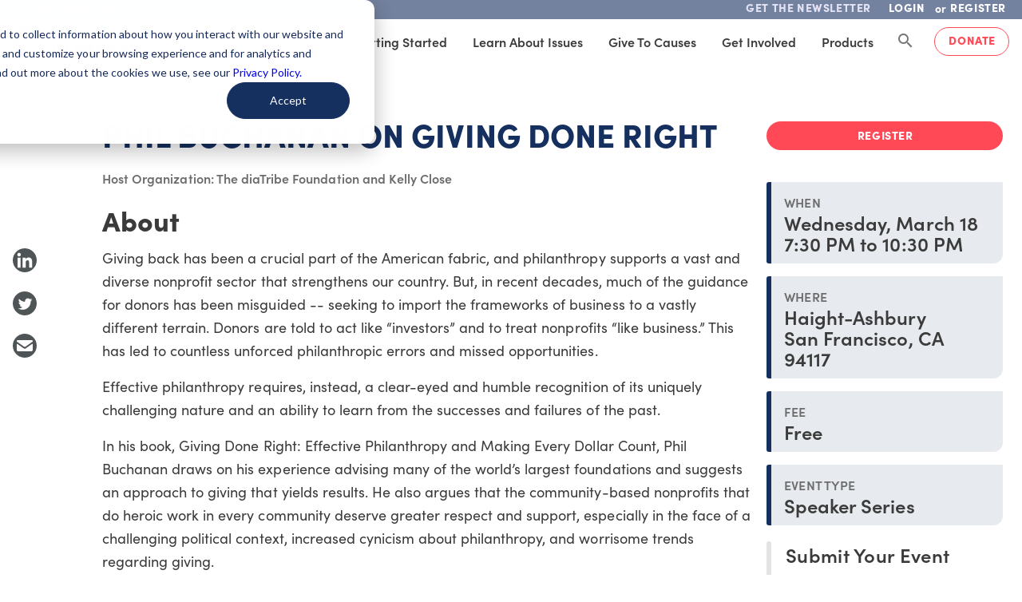

--- FILE ---
content_type: text/css
request_url: https://static.givingcompass.org/3ca8e833/css/app.css
body_size: 69855
content:
@charset "UTF-8";.solutions-footer .v-list{font-size:18px;font-weight:500}.solutions-footer .v-list--dense .v-list-item{min-height:26px!important}main .solutions-page .rounded-bl{border-bottom-left-radius:60px!important}main .solutions-page .rounded-br{border-bottom-right-radius:60px!important}main .solutions-page .solutions-page-guide .rounded-bl{border-bottom-left-radius:40px!important}main .solutions-page .solutions-page-guide .rounded-br{border-bottom-right-radius:40px!important}main .solutions-page-intro{position:relative;z-index:3}main .solutions-page-intro .intro-bg{position:absolute;right:0;top:0;width:65vw;z-index:-1}@media only screen and (min-width:960px){main .solutions-page-intro .intro-bg{height:600px}}.gc-icons{display:inline-block;font-size:36px;height:36px;-webkit-mask-repeat:no-repeat;mask-repeat:no-repeat;-webkit-mask-size:contain;mask-size:contain;padding:20px;vertical-align:middle;width:36px}.gc-icons.facebook{-webkit-mask-image:url("[data-uri]");mask-image:url("[data-uri]")}.gc-icons.linkedin{-webkit-mask-image:url("[data-uri]");mask-image:url("[data-uri]")}.gc-icons.search{-webkit-mask-image:url("[data-uri]");mask-image:url("[data-uri]")}.gc-icons.twitter{-webkit-mask-image:url("[data-uri]");mask-image:url("[data-uri]")}h1,main .h1{font-size:2.5rem!important;font-weight:900!important;text-transform:uppercase!important}@media only screen and (max-width:599.98px){h1,main .h1{font-size:2.125rem!important}}h2,main .h2{font-size:2.125rem!important;font-weight:900!important}@media only screen and (max-width:599.98px){h2,main .h2{font-size:1.815rem!important}}h3,main .h3{font-size:2rem!important;font-weight:700!important}@media only screen and (max-width:599.98px){h3,main .h3{font-size:1.715rem!important}}h4,main .h4{font-size:1.575rem!important;font-weight:700!important}@media only screen and (max-width:599.98px){h4,main .h4{font-size:1.575rem!important}}h5,main .h5{font-size:1.5rem!important;font-weight:600!important;line-height:1.625rem!important;padding-bottom:4px!important}@media only screen and (max-width:599.98px){h5,main .h5{font-size:1.385rem!important}}h6,main .h6{font-size:1.025rem!important;font-weight:600!important}@media only screen and (max-width:599.98px){h6,main .h6{font-size:1.025rem!important}}subtitle-1{line-height:1.75rem!important}subtitle-1,subtitle-2{font-weight:600!important}subtitle-2{font-size:1rem!important}body-2{font-size:.805rem!important;line-height:1.15rem!important}body-2,caption{font-weight:400!important}caption{line-height:1.25rem!important}overline{font-size:1rem!important;font-weight:700!important}h1,main .h1{color:#152f5f;opacity:100%}h2,h3,h5,main .h2,main .h3,main .h5{color:#0a0a0a;opacity:80%}h4,h6,main .h4,main .h6{color:#0a0a0a;opacity:60%}p,ul li{color:var(--v-obsidian-black-lighten1);font-size:1.125rem;font-weight:500;letter-spacing:.02px;line-height:1.85rem}@media only screen and (max-width:599.98px){p,ul li{font-size:1.085rem!important;line-height:1.625rem!important}}p.footnote,p.legal{font-size:.875rem!important;font-weight:400}p.legal{color:#0a0a0a;letter-spacing:-.18px;line-height:1rem!important;opacity:80%}p.pronoun{font-size:80%;line-height:.721rem}.sr-only{clip:rect(0,0,0,0);border:0;height:1px;margin:-1px;overflow:hidden;padding:0;position:absolute;width:1px}a{text-decoration:none}.v-btn--outlined .v-btn__content{margin-top:-2px!important}.v-btn__content{align-items:center;color:inherit;display:flex;flex:1 0 auto;font-weight:800;justify-content:inherit;letter-spacing:.04238771em!important;line-height:normal;padding-bottom:2px;position:relative;transition:inherit;transition-property:opacity}.--v-bright-white-lighten1{color:#ffffffcc!important}.gc-article main .pdf-quote,blockquote{margin:0 0 1rem 2rem!important;position:relative}.gc-article main .pdf-quote,.gc-article main .pdf-quote p,blockquote,blockquote p{color:var(--v-obsidian-black-base);font-size:1.25rem;font-weight:600;line-height:1.35;opacity:1}.gc-article main .pdf-quote:before,blockquote:before{background-color:var(--v-giving-green-base);border-radius:1.25rem;content:"";display:block;height:100%;margin-left:-2rem;position:absolute;width:4px}@media only screen and (min-width:960px){.gc-article main .pdf-quote,blockquote{width:75%}}footer{position:relative;z-index:1}.v-btn:not(:hover){box-shadow:none}.v-list .v-subheader{font-size:1.375rem}.v-list .v-list-item-group .v-list-item{min-height:36px}.v-list .v-list-item-group .v-list-item--active:before,.v-list .v-list-item-group .v-list-item--active:hover:before{opacity:0}.v-list .v-list-item-group .v-list-item__content{padding-bottom:6px;padding-top:6px}.v-list .v-list-item-group .v-list-item__title{overflow:visible;white-space:normal}.v-card__title{word-break:break-word!important}html{scroll-behavior:smooth}main{-webkit-font-smoothing:antialiased
  /*!
   * Bootstrap v5.0.0-beta3 (https://getbootstrap.com/)
   * Copyright 2011-2021 The Bootstrap Authors
   * Copyright 2011-2021 Twitter, Inc.
   * Licensed under MIT (https://github.com/twbs/bootstrap/blob/main/LICENSE)
   */}main .container.header-spacing{padding-top:2.265rem}main .shadow{box-shadow:0 .1875rem .1875rem -.125rem rgba(0,0,0,.2),0 .1875rem .25rem 0 rgba(0,0,0,.14),0 .0625rem .5rem 0 rgba(0,0,0,.12)!important}main a .shadow,main a.shadow{transition:.31s ease-in-out}main a .shadow:hover,main a.shadow:hover{box-shadow:0 .4375rem .5rem -.25rem rgba(0,0,0,.2),0 .75rem 1.0625rem .125rem rgba(0,0,0,.14),0 .4167rem 1.375rem .25rem rgba(0,0,0,.12)!important;transition:.2s ease-in-out}main .shadow-primary{box-shadow:0 .1875rem .1875rem -.125rem rgba(74,144,226,.2),0 .1875rem .25rem 0 rgba(74,144,226,.14),0 .0625rem .5rem 0 rgba(74,144,226,.12)!important}main a .shadow-primary,main a.shadow-primary{transition:.31s ease-in-out}main a .shadow-primary:hover,main a.shadow-primary:hover{box-shadow:0 .4375rem .5rem -.25rem rgba(74,144,226,.2),0 .75rem 1.0625rem .125rem rgba(74,144,226,.14),0 .4167rem 1.375rem .25rem rgba(74,144,226,.12)!important;transition:.2s ease-in-out}main .shadow-secondary{box-shadow:0 .1875rem .1875rem -.125rem hsla(195,2%,66%,.2),0 .1875rem .25rem 0 hsla(195,2%,66%,.14),0 .0625rem .5rem 0 hsla(195,2%,66%,.12)!important}main a .shadow-secondary,main a.shadow-secondary{transition:.31s ease-in-out}main a .shadow-secondary:hover,main a.shadow-secondary:hover{box-shadow:0 .4375rem .5rem -.25rem hsla(195,2%,66%,.2),0 .75rem 1.0625rem .125rem hsla(195,2%,66%,.14),0 .4167rem 1.375rem .25rem hsla(195,2%,66%,.12)!important;transition:.2s ease-in-out}main .shadow-success{box-shadow:0 .1875rem .1875rem -.125rem rgba(40,167,69,.2),0 .1875rem .25rem 0 rgba(40,167,69,.14),0 .0625rem .5rem 0 rgba(40,167,69,.12)!important}main a .shadow-success,main a.shadow-success{transition:.31s ease-in-out}main a .shadow-success:hover,main a.shadow-success:hover{box-shadow:0 .4375rem .5rem -.25rem rgba(40,167,69,.2),0 .75rem 1.0625rem .125rem rgba(40,167,69,.14),0 .4167rem 1.375rem .25rem rgba(40,167,69,.12)!important;transition:.2s ease-in-out}main .shadow-info{box-shadow:0 .1875rem .1875rem -.125rem rgba(23,162,184,.2),0 .1875rem .25rem 0 rgba(23,162,184,.14),0 .0625rem .5rem 0 rgba(23,162,184,.12)!important}main a .shadow-info,main a.shadow-info{transition:.31s ease-in-out}main a .shadow-info:hover,main a.shadow-info:hover{box-shadow:0 .4375rem .5rem -.25rem rgba(23,162,184,.2),0 .75rem 1.0625rem .125rem rgba(23,162,184,.14),0 .4167rem 1.375rem .25rem rgba(23,162,184,.12)!important;transition:.2s ease-in-out}main .shadow-warning{box-shadow:0 .1875rem .1875rem -.125rem rgba(255,193,7,.2),0 .1875rem .25rem 0 rgba(255,193,7,.14),0 .0625rem .5rem 0 rgba(255,193,7,.12)!important}main a .shadow-warning,main a.shadow-warning{transition:.31s ease-in-out}main a .shadow-warning:hover,main a.shadow-warning:hover{box-shadow:0 .4375rem .5rem -.25rem rgba(255,193,7,.2),0 .75rem 1.0625rem .125rem rgba(255,193,7,.14),0 .4167rem 1.375rem .25rem rgba(255,193,7,.12)!important;transition:.2s ease-in-out}main .shadow-danger{box-shadow:0 .1875rem .1875rem -.125rem rgba(220,53,69,.2),0 .1875rem .25rem 0 rgba(220,53,69,.14),0 .0625rem .5rem 0 rgba(220,53,69,.12)!important}main a .shadow-danger,main a.shadow-danger{transition:.31s ease-in-out}main a .shadow-danger:hover,main a.shadow-danger:hover{box-shadow:0 .4375rem .5rem -.25rem rgba(220,53,69,.2),0 .75rem 1.0625rem .125rem rgba(220,53,69,.14),0 .4167rem 1.375rem .25rem rgba(220,53,69,.12)!important;transition:.2s ease-in-out}main .shadow-light{box-shadow:0 .1875rem .1875rem -.125rem hsla(210,9%,96%,.2),0 .1875rem .25rem 0 hsla(210,9%,96%,.14),0 .0625rem .5rem 0 hsla(210,9%,96%,.12)!important}main a .shadow-light,main a.shadow-light{transition:.31s ease-in-out}main a .shadow-light:hover,main a.shadow-light:hover{box-shadow:0 .4375rem .5rem -.25rem hsla(210,9%,96%,.2),0 .75rem 1.0625rem .125rem hsla(210,9%,96%,.14),0 .4167rem 1.375rem .25rem hsla(210,9%,96%,.12)!important;transition:.2s ease-in-out}main .shadow-dark{box-shadow:0 .1875rem .1875rem -.125rem hsla(190,3%,45%,.2),0 .1875rem .25rem 0 hsla(190,3%,45%,.14),0 .0625rem .5rem 0 hsla(190,3%,45%,.12)!important}main a .shadow-dark,main a.shadow-dark{transition:.31s ease-in-out}main a .shadow-dark:hover,main a.shadow-dark:hover{box-shadow:0 .4375rem .5rem -.25rem hsla(190,3%,45%,.2),0 .75rem 1.0625rem .125rem hsla(190,3%,45%,.14),0 .4167rem 1.375rem .25rem hsla(190,3%,45%,.12)!important;transition:.2s ease-in-out}main .shadow-gc-green{box-shadow:0 .1875rem .1875rem -.125rem rgba(115,195,55,.2),0 .1875rem .25rem 0 rgba(115,195,55,.14),0 .0625rem .5rem 0 rgba(115,195,55,.12)!important}main a .shadow-gc-green,main a.shadow-gc-green{transition:.31s ease-in-out}main a .shadow-gc-green:hover,main a.shadow-gc-green:hover{box-shadow:0 .4375rem .5rem -.25rem rgba(115,195,55,.2),0 .75rem 1.0625rem .125rem rgba(115,195,55,.14),0 .4167rem 1.375rem .25rem rgba(115,195,55,.12)!important;transition:.2s ease-in-out}main .shadow-gc-gray{box-shadow:0 .1875rem .1875rem -.125rem hsla(190,3%,45%,.2),0 .1875rem .25rem 0 hsla(190,3%,45%,.14),0 .0625rem .5rem 0 hsla(190,3%,45%,.12)!important}main a .shadow-gc-gray,main a.shadow-gc-gray{transition:.31s ease-in-out}main a .shadow-gc-gray:hover,main a.shadow-gc-gray:hover{box-shadow:0 .4375rem .5rem -.25rem hsla(190,3%,45%,.2),0 .75rem 1.0625rem .125rem hsla(190,3%,45%,.14),0 .4167rem 1.375rem .25rem hsla(190,3%,45%,.12)!important;transition:.2s ease-in-out}main .shadow-gc-ink{box-shadow:0 .1875rem .1875rem -.125rem rgba(54,61,62,.2),0 .1875rem .25rem 0 rgba(54,61,62,.14),0 .0625rem .5rem 0 rgba(54,61,62,.12)!important}main a .shadow-gc-ink,main a.shadow-gc-ink{transition:.31s ease-in-out}main a .shadow-gc-ink:hover,main a.shadow-gc-ink:hover{box-shadow:0 .4375rem .5rem -.25rem rgba(54,61,62,.2),0 .75rem 1.0625rem .125rem rgba(54,61,62,.14),0 .4167rem 1.375rem .25rem rgba(54,61,62,.12)!important;transition:.2s ease-in-out}main .shadow-gc-ink-8{box-shadow:0 .1875rem .1875rem -.125rem rgba(54,61,62,.2),0 .1875rem .25rem 0 rgba(54,61,62,.14),0 .0625rem .5rem 0 rgba(54,61,62,.12)!important}main a .shadow-gc-ink-8,main a.shadow-gc-ink-8{transition:.31s ease-in-out}main a .shadow-gc-ink-8:hover,main a.shadow-gc-ink-8:hover{box-shadow:0 .4375rem .5rem -.25rem rgba(54,61,62,.2),0 .75rem 1.0625rem .125rem rgba(54,61,62,.14),0 .4167rem 1.375rem .25rem rgba(54,61,62,.12)!important;transition:.2s ease-in-out}main .shadow-gc-ink-10{box-shadow:0 .1875rem .1875rem -.125rem rgba(54,61,62,.2),0 .1875rem .25rem 0 rgba(54,61,62,.14),0 .0625rem .5rem 0 rgba(54,61,62,.12)!important}main a .shadow-gc-ink-10,main a.shadow-gc-ink-10{transition:.31s ease-in-out}main a .shadow-gc-ink-10:hover,main a.shadow-gc-ink-10:hover{box-shadow:0 .4375rem .5rem -.25rem rgba(54,61,62,.2),0 .75rem 1.0625rem .125rem rgba(54,61,62,.14),0 .4167rem 1.375rem .25rem rgba(54,61,62,.12)!important;transition:.2s ease-in-out}main .shadow-gc-ink-70{box-shadow:0 .1875rem .1875rem -.125rem rgba(54,61,62,.2),0 .1875rem .25rem 0 rgba(54,61,62,.14),0 .0625rem .5rem 0 rgba(54,61,62,.12)!important}main a .shadow-gc-ink-70,main a.shadow-gc-ink-70{transition:.31s ease-in-out}main a .shadow-gc-ink-70:hover,main a.shadow-gc-ink-70:hover{box-shadow:0 .4375rem .5rem -.25rem rgba(54,61,62,.2),0 .75rem 1.0625rem .125rem rgba(54,61,62,.14),0 .4167rem 1.375rem .25rem rgba(54,61,62,.12)!important;transition:.2s ease-in-out}main .shadow-gc-ink-80{box-shadow:0 .1875rem .1875rem -.125rem rgba(54,61,62,.2),0 .1875rem .25rem 0 rgba(54,61,62,.14),0 .0625rem .5rem 0 rgba(54,61,62,.12)!important}main a .shadow-gc-ink-80,main a.shadow-gc-ink-80{transition:.31s ease-in-out}main a .shadow-gc-ink-80:hover,main a.shadow-gc-ink-80:hover{box-shadow:0 .4375rem .5rem -.25rem rgba(54,61,62,.2),0 .75rem 1.0625rem .125rem rgba(54,61,62,.14),0 .4167rem 1.375rem .25rem rgba(54,61,62,.12)!important;transition:.2s ease-in-out}main .shadow-gc-lead{box-shadow:0 .1875rem .1875rem -.125rem rgba(79,85,86,.2),0 .1875rem .25rem 0 rgba(79,85,86,.14),0 .0625rem .5rem 0 rgba(79,85,86,.12)!important}main a .shadow-gc-lead,main a.shadow-gc-lead{transition:.31s ease-in-out}main a .shadow-gc-lead:hover,main a.shadow-gc-lead:hover{box-shadow:0 .4375rem .5rem -.25rem rgba(79,85,86,.2),0 .75rem 1.0625rem .125rem rgba(79,85,86,.14),0 .4167rem 1.375rem .25rem rgba(79,85,86,.12)!important;transition:.2s ease-in-out}main .shadow-gc-watermark{box-shadow:0 .1875rem .1875rem -.125rem hsla(210,2%,78%,.2),0 .1875rem .25rem 0 hsla(210,2%,78%,.14),0 .0625rem .5rem 0 hsla(210,2%,78%,.12)!important}main a .shadow-gc-watermark,main a.shadow-gc-watermark{transition:.31s ease-in-out}main a .shadow-gc-watermark:hover,main a.shadow-gc-watermark:hover{box-shadow:0 .4375rem .5rem -.25rem hsla(210,2%,78%,.2),0 .75rem 1.0625rem .125rem hsla(210,2%,78%,.14),0 .4167rem 1.375rem .25rem hsla(210,2%,78%,.12)!important;transition:.2s ease-in-out}main .shadow-gc-sound{box-shadow:0 .1875rem .1875rem -.125rem rgba(84,117,228,.2),0 .1875rem .25rem 0 rgba(84,117,228,.14),0 .0625rem .5rem 0 rgba(84,117,228,.12)!important}main a .shadow-gc-sound,main a.shadow-gc-sound{transition:.31s ease-in-out}main a .shadow-gc-sound:hover,main a.shadow-gc-sound:hover{box-shadow:0 .4375rem .5rem -.25rem rgba(84,117,228,.2),0 .75rem 1.0625rem .125rem rgba(84,117,228,.14),0 .4167rem 1.375rem .25rem rgba(84,117,228,.12)!important;transition:.2s ease-in-out}main .shadow-gc-sound-9{box-shadow:0 .1875rem .1875rem -.125rem rgba(84,117,228,.2),0 .1875rem .25rem 0 rgba(84,117,228,.14),0 .0625rem .5rem 0 rgba(84,117,228,.12)!important}main a .shadow-gc-sound-9,main a.shadow-gc-sound-9{transition:.31s ease-in-out}main a .shadow-gc-sound-9:hover,main a.shadow-gc-sound-9:hover{box-shadow:0 .4375rem .5rem -.25rem rgba(84,117,228,.2),0 .75rem 1.0625rem .125rem rgba(84,117,228,.14),0 .4167rem 1.375rem .25rem rgba(84,117,228,.12)!important;transition:.2s ease-in-out}main .shadow-gc-sound-20{box-shadow:0 .1875rem .1875rem -.125rem rgba(84,117,228,.2),0 .1875rem .25rem 0 rgba(84,117,228,.14),0 .0625rem .5rem 0 rgba(84,117,228,.12)!important}main a .shadow-gc-sound-20,main a.shadow-gc-sound-20{transition:.31s ease-in-out}main a .shadow-gc-sound-20:hover,main a.shadow-gc-sound-20:hover{box-shadow:0 .4375rem .5rem -.25rem rgba(84,117,228,.2),0 .75rem 1.0625rem .125rem rgba(84,117,228,.14),0 .4167rem 1.375rem .25rem rgba(84,117,228,.12)!important;transition:.2s ease-in-out}main .shadow-gc-morning{box-shadow:0 .1875rem .1875rem -.125rem rgba(124,176,251,.2),0 .1875rem .25rem 0 rgba(124,176,251,.14),0 .0625rem .5rem 0 rgba(124,176,251,.12)!important}main a .shadow-gc-morning,main a.shadow-gc-morning{transition:.31s ease-in-out}main a .shadow-gc-morning:hover,main a.shadow-gc-morning:hover{box-shadow:0 .4375rem .5rem -.25rem rgba(124,176,251,.2),0 .75rem 1.0625rem .125rem rgba(124,176,251,.14),0 .4167rem 1.375rem .25rem rgba(124,176,251,.12)!important;transition:.2s ease-in-out}main .shadow-gc-morning-9{box-shadow:0 .1875rem .1875rem -.125rem rgba(124,176,251,.2),0 .1875rem .25rem 0 rgba(124,176,251,.14),0 .0625rem .5rem 0 rgba(124,176,251,.12)!important}main a .shadow-gc-morning-9,main a.shadow-gc-morning-9{transition:.31s ease-in-out}main a .shadow-gc-morning-9:hover,main a.shadow-gc-morning-9:hover{box-shadow:0 .4375rem .5rem -.25rem rgba(124,176,251,.2),0 .75rem 1.0625rem .125rem rgba(124,176,251,.14),0 .4167rem 1.375rem .25rem rgba(124,176,251,.12)!important;transition:.2s ease-in-out}main .shadow-gc-morning-20{box-shadow:0 .1875rem .1875rem -.125rem rgba(124,176,251,.2),0 .1875rem .25rem 0 rgba(124,176,251,.14),0 .0625rem .5rem 0 rgba(124,176,251,.12)!important}main a .shadow-gc-morning-20,main a.shadow-gc-morning-20{transition:.31s ease-in-out}main a .shadow-gc-morning-20:hover,main a.shadow-gc-morning-20:hover{box-shadow:0 .4375rem .5rem -.25rem rgba(124,176,251,.2),0 .75rem 1.0625rem .125rem rgba(124,176,251,.14),0 .4167rem 1.375rem .25rem rgba(124,176,251,.12)!important;transition:.2s ease-in-out}main .shadow-gc-summer-9{box-shadow:0 .1875rem .1875rem -.125rem rgba(255,153,0,.2),0 .1875rem .25rem 0 rgba(255,153,0,.14),0 .0625rem .5rem 0 rgba(255,153,0,.12)!important}main a .shadow-gc-summer-9,main a.shadow-gc-summer-9{transition:.31s ease-in-out}main a .shadow-gc-summer-9:hover,main a.shadow-gc-summer-9:hover{box-shadow:0 .4375rem .5rem -.25rem rgba(255,153,0,.2),0 .75rem 1.0625rem .125rem rgba(255,153,0,.14),0 .4167rem 1.375rem .25rem rgba(255,153,0,.12)!important;transition:.2s ease-in-out}main .shadow-gc-summer-20{box-shadow:0 .1875rem .1875rem -.125rem rgba(255,153,0,.2),0 .1875rem .25rem 0 rgba(255,153,0,.14),0 .0625rem .5rem 0 rgba(255,153,0,.12)!important}main a .shadow-gc-summer-20,main a.shadow-gc-summer-20{transition:.31s ease-in-out}main a .shadow-gc-summer-20:hover,main a.shadow-gc-summer-20:hover{box-shadow:0 .4375rem .5rem -.25rem rgba(255,153,0,.2),0 .75rem 1.0625rem .125rem rgba(255,153,0,.14),0 .4167rem 1.375rem .25rem rgba(255,153,0,.12)!important;transition:.2s ease-in-out}main .shadow-gc-summer{box-shadow:0 .1875rem .1875rem -.125rem rgba(255,153,0,.2),0 .1875rem .25rem 0 rgba(255,153,0,.14),0 .0625rem .5rem 0 rgba(255,153,0,.12)!important}main a .shadow-gc-summer,main a.shadow-gc-summer{transition:.31s ease-in-out}main a .shadow-gc-summer:hover,main a.shadow-gc-summer:hover{box-shadow:0 .4375rem .5rem -.25rem rgba(255,153,0,.2),0 .75rem 1.0625rem .125rem rgba(255,153,0,.14),0 .4167rem 1.375rem .25rem rgba(255,153,0,.12)!important;transition:.2s ease-in-out}main .shadow-gc-rising{box-shadow:0 .1875rem .1875rem -.125rem rgba(245,198,89,.2),0 .1875rem .25rem 0 rgba(245,198,89,.14),0 .0625rem .5rem 0 rgba(245,198,89,.12)!important}main a .shadow-gc-rising,main a.shadow-gc-rising{transition:.31s ease-in-out}main a .shadow-gc-rising:hover,main a.shadow-gc-rising:hover{box-shadow:0 .4375rem .5rem -.25rem rgba(245,198,89,.2),0 .75rem 1.0625rem .125rem rgba(245,198,89,.14),0 .4167rem 1.375rem .25rem rgba(245,198,89,.12)!important;transition:.2s ease-in-out}main .shadow-gc-rising-10{box-shadow:0 .1875rem .1875rem -.125rem rgba(245,198,89,.2),0 .1875rem .25rem 0 rgba(245,198,89,.14),0 .0625rem .5rem 0 rgba(245,198,89,.12)!important}main a .shadow-gc-rising-10,main a.shadow-gc-rising-10{transition:.31s ease-in-out}main a .shadow-gc-rising-10:hover,main a.shadow-gc-rising-10:hover{box-shadow:0 .4375rem .5rem -.25rem rgba(245,198,89,.2),0 .75rem 1.0625rem .125rem rgba(245,198,89,.14),0 .4167rem 1.375rem .25rem rgba(245,198,89,.12)!important;transition:.2s ease-in-out}main .shadow-gc-rising-30{box-shadow:0 .1875rem .1875rem -.125rem rgba(245,198,89,.2),0 .1875rem .25rem 0 rgba(245,198,89,.14),0 .0625rem .5rem 0 rgba(245,198,89,.12)!important}main a .shadow-gc-rising-30,main a.shadow-gc-rising-30{transition:.31s ease-in-out}main a .shadow-gc-rising-30:hover,main a.shadow-gc-rising-30:hover{box-shadow:0 .4375rem .5rem -.25rem rgba(245,198,89,.2),0 .75rem 1.0625rem .125rem rgba(245,198,89,.14),0 .4167rem 1.375rem .25rem rgba(245,198,89,.12)!important;transition:.2s ease-in-out}main .shadow-gc-caring{box-shadow:0 .1875rem .1875rem -.125rem rgba(218,13,51,.2),0 .1875rem .25rem 0 rgba(218,13,51,.14),0 .0625rem .5rem 0 rgba(218,13,51,.12)!important}main a .shadow-gc-caring,main a.shadow-gc-caring{transition:.31s ease-in-out}main a .shadow-gc-caring:hover,main a.shadow-gc-caring:hover{box-shadow:0 .4375rem .5rem -.25rem rgba(218,13,51,.2),0 .75rem 1.0625rem .125rem rgba(218,13,51,.14),0 .4167rem 1.375rem .25rem rgba(218,13,51,.12)!important;transition:.2s ease-in-out}main .shadow-gc-peace{box-shadow:0 .1875rem .1875rem -.125rem rgba(238,130,150,.2),0 .1875rem .25rem 0 rgba(238,130,150,.14),0 .0625rem .5rem 0 rgba(238,130,150,.12)!important}main a .shadow-gc-peace,main a.shadow-gc-peace{transition:.31s ease-in-out}main a .shadow-gc-peace:hover,main a.shadow-gc-peace:hover{box-shadow:0 .4375rem .5rem -.25rem rgba(238,130,150,.2),0 .75rem 1.0625rem .125rem rgba(238,130,150,.14),0 .4167rem 1.375rem .25rem rgba(238,130,150,.12)!important;transition:.2s ease-in-out}main .shadow-gc-pine{box-shadow:0 .1875rem .1875rem -.125rem rgba(51,114,99,.2),0 .1875rem .25rem 0 rgba(51,114,99,.14),0 .0625rem .5rem 0 rgba(51,114,99,.12)!important}main a .shadow-gc-pine,main a.shadow-gc-pine{transition:.31s ease-in-out}main a .shadow-gc-pine:hover,main a.shadow-gc-pine:hover{box-shadow:0 .4375rem .5rem -.25rem rgba(51,114,99,.2),0 .75rem 1.0625rem .125rem rgba(51,114,99,.14),0 .4167rem 1.375rem .25rem rgba(51,114,99,.12)!important;transition:.2s ease-in-out}main .shadow-gc-community{box-shadow:0 .1875rem .1875rem -.125rem rgba(51,153,102,.2),0 .1875rem .25rem 0 rgba(51,153,102,.14),0 .0625rem .5rem 0 rgba(51,153,102,.12)!important}main a .shadow-gc-community,main a.shadow-gc-community{transition:.31s ease-in-out}main a .shadow-gc-community:hover,main a.shadow-gc-community:hover{box-shadow:0 .4375rem .5rem -.25rem rgba(51,153,102,.2),0 .75rem 1.0625rem .125rem rgba(51,153,102,.14),0 .4167rem 1.375rem .25rem rgba(51,153,102,.12)!important;transition:.2s ease-in-out}main .shadow-gc-community-9{box-shadow:0 .1875rem .1875rem -.125rem rgba(51,153,102,.2),0 .1875rem .25rem 0 rgba(51,153,102,.14),0 .0625rem .5rem 0 rgba(51,153,102,.12)!important}main a .shadow-gc-community-9,main a.shadow-gc-community-9{transition:.31s ease-in-out}main a .shadow-gc-community-9:hover,main a.shadow-gc-community-9:hover{box-shadow:0 .4375rem .5rem -.25rem rgba(51,153,102,.2),0 .75rem 1.0625rem .125rem rgba(51,153,102,.14),0 .4167rem 1.375rem .25rem rgba(51,153,102,.12)!important;transition:.2s ease-in-out}main .shadow-gc-community-18{box-shadow:0 .1875rem .1875rem -.125rem rgba(51,153,102,.2),0 .1875rem .25rem 0 rgba(51,153,102,.14),0 .0625rem .5rem 0 rgba(51,153,102,.12)!important}main a .shadow-gc-community-18,main a.shadow-gc-community-18{transition:.31s ease-in-out}main a .shadow-gc-community-18:hover,main a.shadow-gc-community-18:hover{box-shadow:0 .4375rem .5rem -.25rem rgba(51,153,102,.2),0 .75rem 1.0625rem .125rem rgba(51,153,102,.14),0 .4167rem 1.375rem .25rem rgba(51,153,102,.12)!important;transition:.2s ease-in-out}main .shadow-gc-community-20{box-shadow:0 .1875rem .1875rem -.125rem rgba(51,153,102,.2),0 .1875rem .25rem 0 rgba(51,153,102,.14),0 .0625rem .5rem 0 rgba(51,153,102,.12)!important}main a .shadow-gc-community-20,main a.shadow-gc-community-20{transition:.31s ease-in-out}main a .shadow-gc-community-20:hover,main a.shadow-gc-community-20:hover{box-shadow:0 .4375rem .5rem -.25rem rgba(51,153,102,.2),0 .75rem 1.0625rem .125rem rgba(51,153,102,.14),0 .4167rem 1.375rem .25rem rgba(51,153,102,.12)!important;transition:.2s ease-in-out}main .shadow-gray-100{box-shadow:0 .1875rem .1875rem -.125rem hsla(210,9%,96%,.2),0 .1875rem .25rem 0 hsla(210,9%,96%,.14),0 .0625rem .5rem 0 hsla(210,9%,96%,.12)!important}main a .shadow-gray-100,main a.shadow-gray-100{transition:.31s ease-in-out}main a .shadow-gray-100:hover,main a.shadow-gray-100:hover{box-shadow:0 .4375rem .5rem -.25rem hsla(210,9%,96%,.2),0 .75rem 1.0625rem .125rem hsla(210,9%,96%,.14),0 .4167rem 1.375rem .25rem hsla(210,9%,96%,.12)!important;transition:.2s ease-in-out}main .shadow-gray-200{box-shadow:0 .1875rem .1875rem -.125rem hsla(210,6%,93%,.2),0 .1875rem .25rem 0 hsla(210,6%,93%,.14),0 .0625rem .5rem 0 hsla(210,6%,93%,.12)!important}main a .shadow-gray-200,main a.shadow-gray-200{transition:.31s ease-in-out}main a .shadow-gray-200:hover,main a.shadow-gray-200:hover{box-shadow:0 .4375rem .5rem -.25rem hsla(210,6%,93%,.2),0 .75rem 1.0625rem .125rem hsla(210,6%,93%,.14),0 .4167rem 1.375rem .25rem hsla(210,6%,93%,.12)!important;transition:.2s ease-in-out}main .shadow-gray-300{box-shadow:0 .1875rem .1875rem -.125rem hsla(210,7%,89%,.2),0 .1875rem .25rem 0 hsla(210,7%,89%,.14),0 .0625rem .5rem 0 hsla(210,7%,89%,.12)!important}main a .shadow-gray-300,main a.shadow-gray-300{transition:.31s ease-in-out}main a .shadow-gray-300:hover,main a.shadow-gray-300:hover{box-shadow:0 .4375rem .5rem -.25rem hsla(210,7%,89%,.2),0 .75rem 1.0625rem .125rem hsla(210,7%,89%,.14),0 .4167rem 1.375rem .25rem hsla(210,7%,89%,.12)!important;transition:.2s ease-in-out}main .shadow-gray-400{box-shadow:0 .1875rem .1875rem -.125rem hsla(180,1%,83%,.2),0 .1875rem .25rem 0 hsla(180,1%,83%,.14),0 .0625rem .5rem 0 hsla(180,1%,83%,.12)!important}main a .shadow-gray-400,main a.shadow-gray-400{transition:.31s ease-in-out}main a .shadow-gray-400:hover,main a.shadow-gray-400:hover{box-shadow:0 .4375rem .5rem -.25rem hsla(180,1%,83%,.2),0 .75rem 1.0625rem .125rem hsla(180,1%,83%,.14),0 .4167rem 1.375rem .25rem hsla(180,1%,83%,.12)!important;transition:.2s ease-in-out}main .shadow-gray-500{box-shadow:0 .1875rem .1875rem -.125rem hsla(210,2%,78%,.2),0 .1875rem .25rem 0 hsla(210,2%,78%,.14),0 .0625rem .5rem 0 hsla(210,2%,78%,.12)!important}main a .shadow-gray-500,main a.shadow-gray-500{transition:.31s ease-in-out}main a .shadow-gray-500:hover,main a.shadow-gray-500:hover{box-shadow:0 .4375rem .5rem -.25rem hsla(210,2%,78%,.2),0 .75rem 1.0625rem .125rem hsla(210,2%,78%,.14),0 .4167rem 1.375rem .25rem hsla(210,2%,78%,.12)!important;transition:.2s ease-in-out}main .shadow-gray-600{box-shadow:0 .1875rem .1875rem -.125rem hsla(195,2%,66%,.2),0 .1875rem .25rem 0 hsla(195,2%,66%,.14),0 .0625rem .5rem 0 hsla(195,2%,66%,.12)!important}main a .shadow-gray-600,main a.shadow-gray-600{transition:.31s ease-in-out}main a .shadow-gray-600:hover,main a.shadow-gray-600:hover{box-shadow:0 .4375rem .5rem -.25rem hsla(195,2%,66%,.2),0 .75rem 1.0625rem .125rem hsla(195,2%,66%,.14),0 .4167rem 1.375rem .25rem hsla(195,2%,66%,.12)!important;transition:.2s ease-in-out}main .shadow-gray-700{box-shadow:0 .1875rem .1875rem -.125rem hsla(180,2%,56%,.2),0 .1875rem .25rem 0 hsla(180,2%,56%,.14),0 .0625rem .5rem 0 hsla(180,2%,56%,.12)!important}main a .shadow-gray-700,main a.shadow-gray-700{transition:.31s ease-in-out}main a .shadow-gray-700:hover,main a.shadow-gray-700:hover{box-shadow:0 .4375rem .5rem -.25rem hsla(180,2%,56%,.2),0 .75rem 1.0625rem .125rem hsla(180,2%,56%,.14),0 .4167rem 1.375rem .25rem hsla(180,2%,56%,.12)!important;transition:.2s ease-in-out}main .shadow-gray-700-9{box-shadow:0 .1875rem .1875rem -.125rem hsla(180,2%,56%,.2),0 .1875rem .25rem 0 hsla(180,2%,56%,.14),0 .0625rem .5rem 0 hsla(180,2%,56%,.12)!important}main a .shadow-gray-700-9,main a.shadow-gray-700-9{transition:.31s ease-in-out}main a .shadow-gray-700-9:hover,main a.shadow-gray-700-9:hover{box-shadow:0 .4375rem .5rem -.25rem hsla(180,2%,56%,.2),0 .75rem 1.0625rem .125rem hsla(180,2%,56%,.14),0 .4167rem 1.375rem .25rem hsla(180,2%,56%,.12)!important;transition:.2s ease-in-out}main .shadow-gray-800{box-shadow:0 .1875rem .1875rem -.125rem hsla(190,3%,45%,.2),0 .1875rem .25rem 0 hsla(190,3%,45%,.14),0 .0625rem .5rem 0 hsla(190,3%,45%,.12)!important}main a .shadow-gray-800,main a.shadow-gray-800{transition:.31s ease-in-out}main a .shadow-gray-800:hover,main a.shadow-gray-800:hover{box-shadow:0 .4375rem .5rem -.25rem hsla(190,3%,45%,.2),0 .75rem 1.0625rem .125rem hsla(190,3%,45%,.14),0 .4167rem 1.375rem .25rem hsla(190,3%,45%,.12)!important;transition:.2s ease-in-out}main .shadow-gray-900{box-shadow:0 .1875rem .1875rem -.125rem rgba(79,85,86,.2),0 .1875rem .25rem 0 rgba(79,85,86,.14),0 .0625rem .5rem 0 rgba(79,85,86,.12)!important}main a .shadow-gray-900,main a.shadow-gray-900{transition:.31s ease-in-out}main a .shadow-gray-900:hover,main a.shadow-gray-900:hover{box-shadow:0 .4375rem .5rem -.25rem rgba(79,85,86,.2),0 .75rem 1.0625rem .125rem rgba(79,85,86,.14),0 .4167rem 1.375rem .25rem rgba(79,85,86,.12)!important;transition:.2s ease-in-out}main .shadow-black{box-shadow:0 .1875rem .1875rem -.125rem rgba(54,61,62,.2),0 .1875rem .25rem 0 rgba(54,61,62,.14),0 .0625rem .5rem 0 rgba(54,61,62,.12)!important}main a .shadow-black,main a.shadow-black{transition:.31s ease-in-out}main a .shadow-black:hover,main a.shadow-black:hover{box-shadow:0 .4375rem .5rem -.25rem rgba(54,61,62,.2),0 .75rem 1.0625rem .125rem rgba(54,61,62,.14),0 .4167rem 1.375rem .25rem rgba(54,61,62,.12)!important;transition:.2s ease-in-out}main .shadow-white{box-shadow:0 .1875rem .1875rem -.125rem hsla(0,0%,100%,.2),0 .1875rem .25rem 0 hsla(0,0%,100%,.14),0 .0625rem .5rem 0 hsla(0,0%,100%,.12)!important}main a .shadow-white,main a.shadow-white{transition:.31s ease-in-out}main a .shadow-white:hover,main a.shadow-white:hover{box-shadow:0 .4375rem .5rem -.25rem hsla(0,0%,100%,.2),0 .75rem 1.0625rem .125rem hsla(0,0%,100%,.14),0 .4167rem 1.375rem .25rem hsla(0,0%,100%,.12)!important;transition:.2s ease-in-out}main .shadow-white-50{box-shadow:0 .1875rem .1875rem -.125rem hsla(0,0%,100%,.2),0 .1875rem .25rem 0 hsla(0,0%,100%,.14),0 .0625rem .5rem 0 hsla(0,0%,100%,.12)!important}main a .shadow-white-50,main a.shadow-white-50{transition:.31s ease-in-out}main a .shadow-white-50:hover,main a.shadow-white-50:hover{box-shadow:0 .4375rem .5rem -.25rem hsla(0,0%,100%,.2),0 .75rem 1.0625rem .125rem hsla(0,0%,100%,.14),0 .4167rem 1.375rem .25rem hsla(0,0%,100%,.12)!important;transition:.2s ease-in-out}main .shadow-white-70{box-shadow:0 .1875rem .1875rem -.125rem hsla(0,0%,100%,.2),0 .1875rem .25rem 0 hsla(0,0%,100%,.14),0 .0625rem .5rem 0 hsla(0,0%,100%,.12)!important}main a .shadow-white-70,main a.shadow-white-70{transition:.31s ease-in-out}main a .shadow-white-70:hover,main a.shadow-white-70:hover{box-shadow:0 .4375rem .5rem -.25rem hsla(0,0%,100%,.2),0 .75rem 1.0625rem .125rem hsla(0,0%,100%,.14),0 .4167rem 1.375rem .25rem hsla(0,0%,100%,.12)!important;transition:.2s ease-in-out}.gc-article main code{font-size:.93em}.gc-article main sub{bottom:-.425em}.gc-article main sup{top:-.62em}.gc-article main .badge{border-radius:.337rem}.gc-article main .pullquote{background:url(https://static.givingcompass.org/3ca8e833/images/pullquote.svg) no-repeat 0 0;display:block;font-style:italic;font-weight:800;line-height:1.3448275862;margin-bottom:1rem;margin-top:1rem}@media (max-width:959.98px){.gc-article main .pullquote{padding-top:3.25rem}}@media (min-width:960px){.gc-article main .pullquote{padding-left:5rem}.gc-article main .pullquote,.gc-article main .pullquote p{font-size:1.813rem}}.gc-article main .pullquote p{color:var(--v-obsidian-black-base);font-style:italic;font-weight:800;line-height:2.438rem}main .badge-type-pdf{background-color:#da0d33!important}main .badge-type-pdf,main .badge-type-video{border-radius:.5rem!important;font-size:1.125rem!important;font-weight:800!important;padding:.5em .7em!important}main .badge-type-video{background-color:#4f5556!important}main .badge-type-selection{background-color:#73c337!important;border-radius:.5rem!important;font-size:1.125rem!important;font-weight:800!important;padding:.5em .7em!important}main .media-type-pdf{height:25vw;max-height:360px}main .media-type-video iframe{vertical-align:middle;width:100%}main .media-type-video p{display:none}main .video-wrapper{height:0;padding-bottom:56.25%;position:relative}main .video-wrapper iframe{height:100%;left:0;position:absolute;top:0;width:100%}main .gc-summary ul{margin-bottom:0;margin-top:1rem;padding-left:1rem}main .article-header .post-type-label{position:relative;top:-6px}main .article-header .post-meta{padding-top:1.22rem}main .article-header .round-border-start{padding-left:1.8125rem!important}@media (min-width:1264px){main .article-header .round-border-start{margin-left:-1.8125rem}}main .article-header .round-border-start:before{height:calc(100% + 7px);width:6px}main .article-image img{height:300px;-o-object-fit:cover;object-fit:cover;-o-object-position:center;object-position:center;width:100%}@media (max-width:959.98px){main .article-image img{margin-left:calc(50% - 50vw);width:100vw}}@media (min-width:960px){main .article-image img{border-radius:.625rem;margin-top:.89rem}}main .article-image figcaption{padding-top:6px}main .article-image figcaption,main figcaption.article-image{color:#363d3e;font-size:.73rem;line-height:1rem;text-align:right}main .article-media{margin-bottom:1.874rem}main .article-media:empty{display:none}main .related-articles .card,main .related-resources .card{height:173px!important}main .related-articles .round-border-start-lg,main .related-resources .round-border-start-lg{padding-bottom:.625rem;padding-left:1.625rem!important}main .post-intro{font-style:italic}main .post-intro ul{margin-bottom:0;padding-left:2rem}main .post-intro p{padding-left:0}main .post-content p.external-text,main .post-intro p.external-text{font-weight:700}main .post-content p.external-text button.external-article-link,main .post-intro p.external-text button.external-article-link{display:block;margin:1rem auto 0}main .post-content p.external-text button.external-article-link a,main .post-intro p.external-text button.external-article-link a{align-items:center;background-color:var(--v-coral-red-base);background-image:none!important;border-color:var(--v-coral-red-base);border-radius:28px;color:var(--v-bright-white-base);display:inline-flex;flex:0 0 auto;font-size:.875rem;font-weight:600;height:36px;justify-content:center;letter-spacing:.0892857143em;min-width:64px;outline:0;padding:0 16px;position:relative;text-decoration:none;text-indent:.0892857143em;text-transform:uppercase;transition-duration:.28s!important;transition-property:background-color,box-shadow,transform,opacity!important;transition-timing-function:cubic-bezier(.4,0,.2,1)!important;-webkit-user-select:none;-moz-user-select:none;-ms-user-select:none;user-select:none;vertical-align:middle;white-space:nowrap}main .post-content p.external-text button.external-article-link a:before,main .post-intro p.external-text button.external-article-link a:before{text-rendering:auto;-webkit-font-smoothing:antialiased;content:"󰏌";display:inline-block;font:normal normal normal 24px/1 Material Design Icons;font-size:18px;line-height:inherit;margin-left:-4px;margin-right:8px}main .post-content p.external-text button.external-article-link a:hover,main .post-intro p.external-text button.external-article-link a:hover{background-color:#ff5965;box-shadow:0 3px 1px -2px rgba(0,0,0,.2),0 2px 2px 0 rgba(0,0,0,.14),0 1px 5px 0 rgba(0,0,0,.12);color:var(--v-bright-white-base)!important}@media (max-width:599.98px){main .post-content figure iframe,main .post-intro figure iframe{width:100%!important}}main .author-img{height:100px;width:100px}main .article-footnotes,main .article-footnotes p{font-size:.8125rem;line-height:1.5}main .article-footnotes p{margin-bottom:.5rem}main .article-footnotes ol,main .article-footnotes ul{-webkit-padding-start:1rem;-webkit-padding-end:1rem;margin:0;padding-inline-end:1rem;padding-inline-start:1rem}main .flavor-text-article{color:#5475e4!important}main .flavor-bg-article{background-color:#5475e4!important}main .flavor-border-article:before{background-color:rgba(84,117,228,.33)!important}main .flavor-right-border-article{border-right:8px solid rgba(84,117,228,.33)!important}main .flavor-text-articles{color:#5475e4!important}main .flavor-bg-articles{background-color:#5475e4!important}main .flavor-border-articles:before{background-color:rgba(84,117,228,.33)!important}main .flavor-right-border-articles{border-right:8px solid rgba(84,117,228,.33)!important}main .flavor-text-donor-resource{color:#f90!important}main .flavor-bg-donor-resource{background-color:#f90!important}main .flavor-border-donor-resource:before{background-color:rgba(255,153,0,.33)!important}main .flavor-right-border-donor-resource{border-right:8px solid rgba(255,153,0,.33)!important}main .flavor-text-event{color:#f90!important}main .flavor-bg-event{background-color:#f90!important}main .flavor-border-event:before{background-color:rgba(255,153,0,.33)!important}main .flavor-right-border-event{border-right:8px solid rgba(255,153,0,.33)!important}main .flavor-text-events{color:#f90!important}main .flavor-bg-events{background-color:#f90!important}main .flavor-border-events:before{background-color:rgba(255,153,0,.33)!important}main .flavor-right-border-events{border-right:8px solid rgba(255,153,0,.33)!important}main .flavor-text-fund{color:#396!important}main .flavor-bg-fund{background-color:#396!important}main .flavor-border-fund:before{background-color:rgba(51,153,102,.33)!important}main .flavor-right-border-fund{border-right:8px solid rgba(51,153,102,.33)!important}main .flavor-text-funds{color:#396!important}main .flavor-bg-funds{background-color:#396!important}main .flavor-border-funds:before{background-color:rgba(51,153,102,.33)!important}main .flavor-right-border-funds{border-right:8px solid rgba(51,153,102,.33)!important}main .flavor-text-nonprofit{color:#396!important}main .flavor-bg-nonprofit{background-color:#396!important}main .flavor-border-nonprofit:before{background-color:rgba(51,153,102,.33)!important}main .flavor-right-border-nonprofit{border-right:8px solid rgba(51,153,102,.33)!important}main .flavor-text-organizations{color:#396!important}main .flavor-bg-organizations{background-color:#396!important}main .flavor-border-organizations:before{background-color:rgba(51,153,102,.33)!important}main .flavor-right-border-organizations{border-right:8px solid rgba(51,153,102,.33)!important}main .flavor-text-page{color:#363d3e!important}main .flavor-bg-page{background-color:#363d3e!important}main .flavor-border-page:before{background-color:rgba(54,61,62,.33)!important}main .flavor-right-border-page{border-right:8px solid rgba(54,61,62,.33)!important}main .flavor-text-project{color:#396!important}main .flavor-bg-project{background-color:#396!important}main .flavor-border-project:before{background-color:rgba(51,153,102,.33)!important}main .flavor-right-border-project{border-right:8px solid rgba(51,153,102,.33)!important}main .flavor-text-projects{color:#396!important}main .flavor-bg-projects{background-color:#396!important}main .flavor-border-projects:before{background-color:rgba(51,153,102,.33)!important}main .flavor-right-border-projects{border-right:8px solid rgba(51,153,102,.33)!important}main .flavor-text-resources{color:#f90!important}main .flavor-bg-resources{background-color:#f90!important}main .flavor-border-resources:before{background-color:rgba(255,153,0,.33)!important}main .flavor-right-border-resources{border-right:8px solid rgba(255,153,0,.33)!important}main .flavor-text-volunteering{color:#f90!important}main .flavor-bg-volunteering{background-color:#f90!important}main .flavor-border-volunteering:before{background-color:rgba(255,153,0,.33)!important}main .flavor-right-border-volunteering{border-right:8px solid rgba(255,153,0,.33)!important}main .flavor-text-volunteer-opportunity{color:#f90!important}main .flavor-bg-volunteer-opportunity{background-color:#f90!important}main .flavor-border-volunteer-opportunity:before{background-color:rgba(255,153,0,.33)!important}main .flavor-right-border-volunteer-opportunity{border-right:8px solid rgba(255,153,0,.33)!important}main ul.list-primary{list-style:none;padding-left:1.75rem}main ul.list-primary li:before{color:#4a90e2;content:"•";display:inline-block;font-size:2.25em;line-height:0;margin-left:-1.75rem;margin-top:7px;vertical-align:text-top;width:1.75rem}main ul.list-secondary{list-style:none;padding-left:1.75rem}main ul.list-secondary li:before{color:#a7aaab;content:"•";display:inline-block;font-size:2.25em;line-height:0;margin-left:-1.75rem;margin-top:7px;vertical-align:text-top;width:1.75rem}main ul.list-success{list-style:none;padding-left:1.75rem}main ul.list-success li:before{color:#28a745;content:"•";display:inline-block;font-size:2.25em;line-height:0;margin-left:-1.75rem;margin-top:7px;vertical-align:text-top;width:1.75rem}main ul.list-info{list-style:none;padding-left:1.75rem}main ul.list-info li:before{color:#17a2b8;content:"•";display:inline-block;font-size:2.25em;line-height:0;margin-left:-1.75rem;margin-top:7px;vertical-align:text-top;width:1.75rem}main ul.list-warning{list-style:none;padding-left:1.75rem}main ul.list-warning li:before{color:#ffc107;content:"•";display:inline-block;font-size:2.25em;line-height:0;margin-left:-1.75rem;margin-top:7px;vertical-align:text-top;width:1.75rem}main ul.list-danger{list-style:none;padding-left:1.75rem}main ul.list-danger li:before{color:#dc3545;content:"•";display:inline-block;font-size:2.25em;line-height:0;margin-left:-1.75rem;margin-top:7px;vertical-align:text-top;width:1.75rem}main ul.list-light{list-style:none;padding-left:1.75rem}main ul.list-light li:before{color:#f3f4f5;content:"•";display:inline-block;font-size:2.25em;line-height:0;margin-left:-1.75rem;margin-top:7px;vertical-align:text-top;width:1.75rem}main ul.list-dark{list-style:none;padding-left:1.75rem}main ul.list-dark li:before{color:#707576;content:"•";display:inline-block;font-size:2.25em;line-height:0;margin-left:-1.75rem;margin-top:7px;vertical-align:text-top;width:1.75rem}main ul.list-gc-green{list-style:none;padding-left:1.75rem}main ul.list-gc-green li:before{color:#73c337;content:"•";display:inline-block;font-size:2.25em;line-height:0;margin-left:-1.75rem;margin-top:7px;vertical-align:text-top;width:1.75rem}main ul.list-gc-gray{list-style:none;padding-left:1.75rem}main ul.list-gc-gray li:before{color:#707576;content:"•";display:inline-block;font-size:2.25em;line-height:0;margin-left:-1.75rem;margin-top:7px;vertical-align:text-top;width:1.75rem}main ul.list-gc-ink{list-style:none;padding-left:1.75rem}main ul.list-gc-ink li:before{color:#363d3e;content:"•";display:inline-block;font-size:2.25em;line-height:0;margin-left:-1.75rem;margin-top:7px;vertical-align:text-top;width:1.75rem}main ul.list-gc-ink-8{list-style:none;padding-left:1.75rem}main ul.list-gc-ink-8 li:before{color:rgba(54,61,62,.08);content:"•";display:inline-block;font-size:2.25em;line-height:0;margin-left:-1.75rem;margin-top:7px;vertical-align:text-top;width:1.75rem}main ul.list-gc-ink-10{list-style:none;padding-left:1.75rem}main ul.list-gc-ink-10 li:before{color:rgba(54,61,62,.1);content:"•";display:inline-block;font-size:2.25em;line-height:0;margin-left:-1.75rem;margin-top:7px;vertical-align:text-top;width:1.75rem}main ul.list-gc-ink-70{list-style:none;padding-left:1.75rem}main ul.list-gc-ink-70 li:before{color:rgba(54,61,62,.7);content:"•";display:inline-block;font-size:2.25em;line-height:0;margin-left:-1.75rem;margin-top:7px;vertical-align:text-top;width:1.75rem}main ul.list-gc-ink-80{list-style:none;padding-left:1.75rem}main ul.list-gc-ink-80 li:before{color:rgba(54,61,62,.8);content:"•";display:inline-block;font-size:2.25em;line-height:0;margin-left:-1.75rem;margin-top:7px;vertical-align:text-top;width:1.75rem}main ul.list-gc-lead{list-style:none;padding-left:1.75rem}main ul.list-gc-lead li:before{color:#4f5556;content:"•";display:inline-block;font-size:2.25em;line-height:0;margin-left:-1.75rem;margin-top:7px;vertical-align:text-top;width:1.75rem}main ul.list-gc-watermark{list-style:none;padding-left:1.75rem}main ul.list-gc-watermark li:before{color:#c5c6c7;content:"•";display:inline-block;font-size:2.25em;line-height:0;margin-left:-1.75rem;margin-top:7px;vertical-align:text-top;width:1.75rem}main ul.list-gc-sound{list-style:none;padding-left:1.75rem}main ul.list-gc-sound li:before{color:#5475e4;content:"•";display:inline-block;font-size:2.25em;line-height:0;margin-left:-1.75rem;margin-top:7px;vertical-align:text-top;width:1.75rem}main ul.list-gc-sound-9{list-style:none;padding-left:1.75rem}main ul.list-gc-sound-9 li:before{color:rgba(84,117,228,.09);content:"•";display:inline-block;font-size:2.25em;line-height:0;margin-left:-1.75rem;margin-top:7px;vertical-align:text-top;width:1.75rem}main ul.list-gc-sound-20{list-style:none;padding-left:1.75rem}main ul.list-gc-sound-20 li:before{color:rgba(84,117,228,.2);content:"•";display:inline-block;font-size:2.25em;line-height:0;margin-left:-1.75rem;margin-top:7px;vertical-align:text-top;width:1.75rem}main ul.list-gc-morning{list-style:none;padding-left:1.75rem}main ul.list-gc-morning li:before{color:#7cb0fb;content:"•";display:inline-block;font-size:2.25em;line-height:0;margin-left:-1.75rem;margin-top:7px;vertical-align:text-top;width:1.75rem}main ul.list-gc-morning-9{list-style:none;padding-left:1.75rem}main ul.list-gc-morning-9 li:before{color:rgba(124,176,251,.09);content:"•";display:inline-block;font-size:2.25em;line-height:0;margin-left:-1.75rem;margin-top:7px;vertical-align:text-top;width:1.75rem}main ul.list-gc-morning-20{list-style:none;padding-left:1.75rem}main ul.list-gc-morning-20 li:before{color:rgba(124,176,251,.2);content:"•";display:inline-block;font-size:2.25em;line-height:0;margin-left:-1.75rem;margin-top:7px;vertical-align:text-top;width:1.75rem}main ul.list-gc-summer-9{list-style:none;padding-left:1.75rem}main ul.list-gc-summer-9 li:before{color:rgba(255,153,0,.09);content:"•";display:inline-block;font-size:2.25em;line-height:0;margin-left:-1.75rem;margin-top:7px;vertical-align:text-top;width:1.75rem}main ul.list-gc-summer-20{list-style:none;padding-left:1.75rem}main ul.list-gc-summer-20 li:before{color:rgba(255,153,0,.2);content:"•";display:inline-block;font-size:2.25em;line-height:0;margin-left:-1.75rem;margin-top:7px;vertical-align:text-top;width:1.75rem}main ul.list-gc-summer{list-style:none;padding-left:1.75rem}main ul.list-gc-summer li:before{color:#f90;content:"•";display:inline-block;font-size:2.25em;line-height:0;margin-left:-1.75rem;margin-top:7px;vertical-align:text-top;width:1.75rem}main ul.list-gc-rising{list-style:none;padding-left:1.75rem}main ul.list-gc-rising li:before{color:#f5c659;content:"•";display:inline-block;font-size:2.25em;line-height:0;margin-left:-1.75rem;margin-top:7px;vertical-align:text-top;width:1.75rem}main ul.list-gc-rising-10{list-style:none;padding-left:1.75rem}main ul.list-gc-rising-10 li:before{color:rgba(245,198,89,.1);content:"•";display:inline-block;font-size:2.25em;line-height:0;margin-left:-1.75rem;margin-top:7px;vertical-align:text-top;width:1.75rem}main ul.list-gc-rising-30{list-style:none;padding-left:1.75rem}main ul.list-gc-rising-30 li:before{color:rgba(245,198,89,.3);content:"•";display:inline-block;font-size:2.25em;line-height:0;margin-left:-1.75rem;margin-top:7px;vertical-align:text-top;width:1.75rem}main ul.list-gc-caring{list-style:none;padding-left:1.75rem}main ul.list-gc-caring li:before{color:#da0d33;content:"•";display:inline-block;font-size:2.25em;line-height:0;margin-left:-1.75rem;margin-top:7px;vertical-align:text-top;width:1.75rem}main ul.list-gc-peace{list-style:none;padding-left:1.75rem}main ul.list-gc-peace li:before{color:#ee8296;content:"•";display:inline-block;font-size:2.25em;line-height:0;margin-left:-1.75rem;margin-top:7px;vertical-align:text-top;width:1.75rem}main ul.list-gc-pine{list-style:none;padding-left:1.75rem}main ul.list-gc-pine li:before{color:#337263;content:"•";display:inline-block;font-size:2.25em;line-height:0;margin-left:-1.75rem;margin-top:7px;vertical-align:text-top;width:1.75rem}main ul.list-gc-community{list-style:none;padding-left:1.75rem}main ul.list-gc-community li:before{color:#396;content:"•";display:inline-block;font-size:2.25em;line-height:0;margin-left:-1.75rem;margin-top:7px;vertical-align:text-top;width:1.75rem}main ul.list-gc-community-9{list-style:none;padding-left:1.75rem}main ul.list-gc-community-9 li:before{color:rgba(51,153,102,.09);content:"•";display:inline-block;font-size:2.25em;line-height:0;margin-left:-1.75rem;margin-top:7px;vertical-align:text-top;width:1.75rem}main ul.list-gc-community-18{list-style:none;padding-left:1.75rem}main ul.list-gc-community-18 li:before{color:rgba(51,153,102,.18);content:"•";display:inline-block;font-size:2.25em;line-height:0;margin-left:-1.75rem;margin-top:7px;vertical-align:text-top;width:1.75rem}main ul.list-gc-community-20{list-style:none;padding-left:1.75rem}main ul.list-gc-community-20 li:before{color:rgba(51,153,102,.2);content:"•";display:inline-block;font-size:2.25em;line-height:0;margin-left:-1.75rem;margin-top:7px;vertical-align:text-top;width:1.75rem}main ul.list-gray-100{list-style:none;padding-left:1.75rem}main ul.list-gray-100 li:before{color:#f3f4f5;content:"•";display:inline-block;font-size:2.25em;line-height:0;margin-left:-1.75rem;margin-top:7px;vertical-align:text-top;width:1.75rem}main ul.list-gray-200{list-style:none;padding-left:1.75rem}main ul.list-gray-200 li:before{color:#ecedee;content:"•";display:inline-block;font-size:2.25em;line-height:0;margin-left:-1.75rem;margin-top:7px;vertical-align:text-top;width:1.75rem}main ul.list-gray-300{list-style:none;padding-left:1.75rem}main ul.list-gray-300 li:before{color:#e1e3e5;content:"•";display:inline-block;font-size:2.25em;line-height:0;margin-left:-1.75rem;margin-top:7px;vertical-align:text-top;width:1.75rem}main ul.list-gray-400{list-style:none;padding-left:1.75rem}main ul.list-gray-400 li:before{color:#d3d4d4;content:"•";display:inline-block;font-size:2.25em;line-height:0;margin-left:-1.75rem;margin-top:7px;vertical-align:text-top;width:1.75rem}main ul.list-gray-500{list-style:none;padding-left:1.75rem}main ul.list-gray-500 li:before{color:#c5c6c7;content:"•";display:inline-block;font-size:2.25em;line-height:0;margin-left:-1.75rem;margin-top:7px;vertical-align:text-top;width:1.75rem}main ul.list-gray-600{list-style:none;padding-left:1.75rem}main ul.list-gray-600 li:before{color:#a7aaab;content:"•";display:inline-block;font-size:2.25em;line-height:0;margin-left:-1.75rem;margin-top:7px;vertical-align:text-top;width:1.75rem}main ul.list-gray-700{list-style:none;padding-left:1.75rem}main ul.list-gray-700 li:before{color:#8c9090;content:"•";display:inline-block;font-size:2.25em;line-height:0;margin-left:-1.75rem;margin-top:7px;vertical-align:text-top;width:1.75rem}main ul.list-gray-700-9{list-style:none;padding-left:1.75rem}main ul.list-gray-700-9 li:before{color:hsla(180,2%,56%,.09);content:"•";display:inline-block;font-size:2.25em;line-height:0;margin-left:-1.75rem;margin-top:7px;vertical-align:text-top;width:1.75rem}main ul.list-gray-800{list-style:none;padding-left:1.75rem}main ul.list-gray-800 li:before{color:#707576;content:"•";display:inline-block;font-size:2.25em;line-height:0;margin-left:-1.75rem;margin-top:7px;vertical-align:text-top;width:1.75rem}main ul.list-gray-900{list-style:none;padding-left:1.75rem}main ul.list-gray-900 li:before{color:#4f5556;content:"•";display:inline-block;font-size:2.25em;line-height:0;margin-left:-1.75rem;margin-top:7px;vertical-align:text-top;width:1.75rem}main ul.list-black{list-style:none;padding-left:1.75rem}main ul.list-black li:before{color:#363d3e;content:"•";display:inline-block;font-size:2.25em;line-height:0;margin-left:-1.75rem;margin-top:7px;vertical-align:text-top;width:1.75rem}main ul.list-white{list-style:none;padding-left:1.75rem}main ul.list-white li:before{color:#fff;content:"•";display:inline-block;font-size:2.25em;line-height:0;margin-left:-1.75rem;margin-top:7px;vertical-align:text-top;width:1.75rem}main ul.list-white-50{list-style:none;padding-left:1.75rem}main ul.list-white-50 li:before{color:hsla(0,0%,100%,.5);content:"•";display:inline-block;font-size:2.25em;line-height:0;margin-left:-1.75rem;margin-top:7px;vertical-align:text-top;width:1.75rem}main ul.list-white-70{list-style:none;padding-left:1.75rem}main ul.list-white-70 li:before{color:hsla(0,0%,100%,.7);content:"•";display:inline-block;font-size:2.25em;line-height:0;margin-left:-1.75rem;margin-top:7px;vertical-align:text-top;width:1.75rem}main .list-ordered-inline li:not(:first-child):before{content:"•";margin-right:.625rem}main .object-fit-contain{-o-object-fit:contain!important;object-fit:contain!important}main .object-fit-cover{-o-object-fit:cover!important;object-fit:cover!important}main .drop-cap-first>p:first-child:first-letter,main .ff-serif,main .font-family-serif{font-family:abril-text,serif!important}main .ff-sans-serif,main .font-family-sans-serif{font-family:sofia-pro,Helvetica Neue,Arial,Noto Sans,sans-serif,Apple Color Emoji,Segoe UI Emoji,Segoe UI Symbol,Noto Color Emoji!important}main .font-size-xs{font-size:.805rem!important}main .font-size-sm{font-size:.875rem!important}main .font-size-normal{font-size:1rem!important}main .font-size-lg{font-size:1.125rem!important}main .font-size-xl{font-size:1.75rem!important}@media (min-width:1264px){main .font-size-normal.font-size-lg-lg{font-size:1.125rem!important}main .font-size-lg.font-size-lg-sm{font-size:.875rem!important}}@media (max-width:1263.98px){main .font-size-xl.font-size-xl-lg{font-size:1.125rem!important}}@media (min-width:600px){main .font-size-sm.font-size-sm-normal{font-size:1rem!important}}@media (min-width:960px){main .font-size-lg.font-size-lg-xl{font-size:1.75rem!important}}main .fw-boldest,main .subtopic .drop-cap-first>:first-child:first-letter{font-weight:800!important}main .drop-cap-first>p:first-child{min-height:53px}main .drop-cap-first>p:first-child:first-letter{color:#363d3e;float:left;font-size:4.25rem;font-style:normal!important;line-height:53px;padding-right:4px;padding-top:3px}main .drop-cap-first>p:first-child:first-letter:after,main .drop-cap-first>p:first-child:first-letter:before{content:"";display:block}main .drop-cap-first>p:first-child:first-letter:before{margin-bottom:-.175em}main .drop-cap-first>p:first-child:first-letter:after{margin-top:-.05em}@media (min-width:960px){main .drop-cap-first>p:first-child:first-letter{margin-left:-.25ch}}main .card-title-link .h4,main .card-title-link h4{color:#fff;text-shadow:2px 2px 5px #000}main .display-text-1{font-size:1.375rem;font-weight:500;line-height:1.27}main .display-text-2{font-size:1.875rem;line-height:1.27}main .text-truncate-1{-webkit-line-clamp:1}main .text-truncate-1,main .text-truncate-2{-webkit-box-orient:vertical;display:-webkit-box;overflow:hidden}main .text-truncate-2{-webkit-line-clamp:2}main .text-truncate-3{-webkit-line-clamp:3}main .text-truncate-3,main .text-truncate-4{-webkit-box-orient:vertical;display:-webkit-box;overflow:hidden}main .text-truncate-4{-webkit-line-clamp:4}main .text-truncate-5{-webkit-line-clamp:5;-webkit-box-orient:vertical;display:-webkit-box;overflow:hidden}main .tooltip-arrow,main .tooltip>.tooltip-inner{text-align:left}main .line-height-1{line-height:1.33!important}main .line-height-2{line-height:1.5!important}main .line-height-3{line-height:1.75!important}main .line-height-4{line-height:2!important}main .text-justify{text-align:justify}main .responsive-text .h1,main .responsive-text h1{margin-bottom:1rem;margin-top:1.875rem}@media (min-width:1264px){main .responsive-text .h1,main .responsive-text h1{margin-bottom:1.25rem;margin-top:4.375rem}}@media (max-width:359.98px){main .h1-legacy-shrink{font-size:1.893rem}}@media (max-width:575.98px){main .h1-legacy-shrink{font-size:2.35rem}}main .round-border-start,main .round-border-start-lg{padding-left:1.25rem!important;position:relative}main .round-border-start-lg:before,main .round-border-start:before{border-radius:4px;content:"";height:100%;left:0;position:absolute;width:4px}main .round-border-start-lg.border-primary:before,main .round-border-start.border-primary:before{background-color:#4a90e2}main .round-border-start-lg.border-secondary:before,main .round-border-start.border-secondary:before{background-color:#a7aaab}main .round-border-start-lg.border-success:before,main .round-border-start.border-success:before{background-color:#28a745}main .round-border-start-lg.border-info:before,main .round-border-start.border-info:before{background-color:#17a2b8}main .round-border-start-lg.border-warning:before,main .round-border-start.border-warning:before{background-color:#ffc107}main .round-border-start-lg.border-danger:before,main .round-border-start.border-danger:before{background-color:#dc3545}main .round-border-start-lg.border-light:before,main .round-border-start.border-light:before{background-color:#f3f4f5}main .round-border-start-lg.border-dark:before,main .round-border-start.border-dark:before{background-color:#707576}main .round-border-start-lg.border-gc-green:before,main .round-border-start.border-gc-green:before{background-color:#73c337}main .round-border-start-lg.border-gc-gray:before,main .round-border-start.border-gc-gray:before{background-color:#707576}main .round-border-start-lg.border-gc-ink:before,main .round-border-start.border-gc-ink:before{background-color:#363d3e}main .round-border-start-lg.border-gc-ink-8:before,main .round-border-start.border-gc-ink-8:before{background-color:rgba(54,61,62,.08)}main .round-border-start-lg.border-gc-ink-10:before,main .round-border-start.border-gc-ink-10:before{background-color:rgba(54,61,62,.1)}main .round-border-start-lg.border-gc-ink-70:before,main .round-border-start.border-gc-ink-70:before{background-color:rgba(54,61,62,.7)}main .round-border-start-lg.border-gc-ink-80:before,main .round-border-start.border-gc-ink-80:before{background-color:rgba(54,61,62,.8)}main .round-border-start-lg.border-gc-lead:before,main .round-border-start.border-gc-lead:before{background-color:#4f5556}main .round-border-start-lg.border-gc-watermark:before,main .round-border-start.border-gc-watermark:before{background-color:#c5c6c7}main .round-border-start-lg.border-gc-sound:before,main .round-border-start.border-gc-sound:before{background-color:#5475e4}main .round-border-start-lg.border-gc-sound-9:before,main .round-border-start.border-gc-sound-9:before{background-color:rgba(84,117,228,.09)}main .round-border-start-lg.border-gc-sound-20:before,main .round-border-start.border-gc-sound-20:before{background-color:rgba(84,117,228,.2)}main .round-border-start-lg.border-gc-morning:before,main .round-border-start.border-gc-morning:before{background-color:#7cb0fb}main .round-border-start-lg.border-gc-morning-9:before,main .round-border-start.border-gc-morning-9:before{background-color:rgba(124,176,251,.09)}main .round-border-start-lg.border-gc-morning-20:before,main .round-border-start.border-gc-morning-20:before{background-color:rgba(124,176,251,.2)}main .round-border-start-lg.border-gc-summer-9:before,main .round-border-start.border-gc-summer-9:before{background-color:rgba(255,153,0,.09)}main .round-border-start-lg.border-gc-summer-20:before,main .round-border-start.border-gc-summer-20:before{background-color:rgba(255,153,0,.2)}main .round-border-start-lg.border-gc-summer:before,main .round-border-start.border-gc-summer:before{background-color:#f90}main .round-border-start-lg.border-gc-rising:before,main .round-border-start.border-gc-rising:before{background-color:#f5c659}main .round-border-start-lg.border-gc-rising-10:before,main .round-border-start.border-gc-rising-10:before{background-color:rgba(245,198,89,.1)}main .round-border-start-lg.border-gc-rising-30:before,main .round-border-start.border-gc-rising-30:before{background-color:rgba(245,198,89,.3)}main .round-border-start-lg.border-gc-caring:before,main .round-border-start.border-gc-caring:before{background-color:#da0d33}main .round-border-start-lg.border-gc-peace:before,main .round-border-start.border-gc-peace:before{background-color:#ee8296}main .round-border-start-lg.border-gc-pine:before,main .round-border-start.border-gc-pine:before{background-color:#337263}main .round-border-start-lg.border-gc-community:before,main .round-border-start.border-gc-community:before{background-color:#396}main .round-border-start-lg.border-gc-community-9:before,main .round-border-start.border-gc-community-9:before{background-color:rgba(51,153,102,.09)}main .round-border-start-lg.border-gc-community-18:before,main .round-border-start.border-gc-community-18:before{background-color:rgba(51,153,102,.18)}main .round-border-start-lg.border-gc-community-20:before,main .round-border-start.border-gc-community-20:before{background-color:rgba(51,153,102,.2)}main .round-border-start-lg.border-gray-100:before,main .round-border-start.border-gray-100:before{background-color:#f3f4f5}main .round-border-start-lg.border-gray-200:before,main .round-border-start.border-gray-200:before{background-color:#ecedee}main .round-border-start-lg.border-gray-300:before,main .round-border-start.border-gray-300:before{background-color:#e1e3e5}main .round-border-start-lg.border-gray-400:before,main .round-border-start.border-gray-400:before{background-color:#d3d4d4}main .round-border-start-lg.border-gray-500:before,main .round-border-start.border-gray-500:before{background-color:#c5c6c7}main .round-border-start-lg.border-gray-600:before,main .round-border-start.border-gray-600:before{background-color:#a7aaab}main .round-border-start-lg.border-gray-700:before,main .round-border-start.border-gray-700:before{background-color:#8c9090}main .round-border-start-lg.border-gray-700-9:before,main .round-border-start.border-gray-700-9:before{background-color:hsla(180,2%,56%,.09)}main .round-border-start-lg.border-gray-800:before,main .round-border-start.border-gray-800:before{background-color:#707576}main .round-border-start-lg.border-gray-900:before,main .round-border-start.border-gray-900:before{background-color:#4f5556}main .round-border-start-lg.border-black:before,main .round-border-start.border-black:before{background-color:#363d3e}main .round-border-start-lg.border-white:before,main .round-border-start.border-white:before{background-color:#fff}main .round-border-start-lg.border-white-50:before,main .round-border-start.border-white-50:before{background-color:hsla(0,0%,100%,.5)}main .round-border-start-lg.border-white-70:before,main .round-border-start.border-white-70:before{background-color:hsla(0,0%,100%,.7)}main .round-border-start-lg:before{width:6px!important}main .rounded-pill.rounded-left{border-bottom-right-radius:0!important;border-top-right-radius:0!important}main .rounded-pill.rounded-right{border-bottom-left-radius:0!important;border-top-left-radius:0!important}main .gc-link,main .gc-link:visited,main .gc-links a,main .gc-links a:visited,main a:not(.v-btn):not(.btn):not(.link-underline):not(.nav-link):not(.page-link):not(.router-link):not(.d-block):not(.col):not(.card-title):not(.v-list-item):not(.v-card){background-image:linear-gradient(transparent calc(100% - 1.25em),var(--v-neptune-blue-lighten4) 0),linear-gradient(transparent calc(100% - 7px),var(--v-neptune-blue-lighten4) 0);background-repeat:no-repeat;background-size:100% 160%,100% 100%;font-weight:600;transition:all .137s}main .gc-link:hover,main .gc-link:visited:hover,main .gc-links a:hover,main a:hover:not(.v-btn):not(.btn):not(.link-underline):not(.nav-link):not(.page-link):not(.router-link):not(.d-block):not(.col):not(.card-title):not(.v-list-item):not(.v-card){background-size:100% 100%;color:var(--v-neptune-blue-base)}main .bg-none{background:none!important;background-image:none!important}main .bullet:before{content:"•";padding-left:10px;padding-right:6px}@media (min-width:1264px){main .w-lg-auto{width:auto!important}main .w-lg-50{width:50%!important}}main .pagination-pill .page-link,main .pagination-pill .page-link:hover,main .pagination-pill a,main .pagination-pill a:hover{border-bottom:2px solid #707576;border-top:2px solid #707576;color:#4f5556}main .pagination-pill .page-item.active .page-link{background-color:#707576;border-color:#707576}main .pagination-pill .page-item.disabled .page-link,main .pagination-pill .page-item:first-child .page-link,main .pagination-pill .page-item:last-child .page-link{border-bottom:2px solid #707576;border-top:2px solid #707576}main .pagination-pill .page-item:last-child .page-link{border-bottom-right-radius:1.375rem;border-right:2px solid #707576;border-top-right-radius:1.375rem}main .pagination-pill .page-item:first-child .page-link{border-bottom-left-radius:1.375rem;border-left:2px solid #707576;border-top-left-radius:1.375rem}main .pagination-xs-font-size{font-size:.75rem}main :root{--bs-blue:#4a90e2;--bs-indigo:#6610f2;--bs-purple:#6f42c1;--bs-pink:#e83e8c;--bs-red:#dc3545;--bs-orange:#fd7e14;--bs-yellow:#ffc107;--bs-green:#28a745;--bs-teal:#20c997;--bs-cyan:#17a2b8;--bs-gray:#a7aaab;--bs-gray-dark:#707576;--bs-primary:#4a90e2;--bs-secondary:#a7aaab;--bs-success:#28a745;--bs-info:#17a2b8;--bs-warning:#ffc107;--bs-danger:#dc3545;--bs-light:#f3f4f5;--bs-dark:#707576;--bs-gc-green:#73c337;--bs-gc-gray:#707576;--bs-gc-ink:#363d3e;--bs-gc-ink-8:rgba(54,61,62,.08);--bs-gc-ink-10:rgba(54,61,62,.1);--bs-gc-ink-70:rgba(54,61,62,.7);--bs-gc-ink-80:rgba(54,61,62,.8);--bs-gc-lead:#4f5556;--bs-gc-watermark:#c5c6c7;--bs-gc-sound:#5475e4;--bs-gc-sound-9:rgba(84,117,228,.09);--bs-gc-sound-20:rgba(84,117,228,.2);--bs-gc-morning:#7cb0fb;--bs-gc-morning-9:rgba(124,176,251,.09);--bs-gc-morning-20:rgba(124,176,251,.2);--bs-gc-summer-9:rgba(255,153,0,.09);--bs-gc-summer-20:rgba(255,153,0,.2);--bs-gc-summer:#f90;--bs-gc-rising:#f5c659;--bs-gc-rising-10:rgba(245,198,89,.1);--bs-gc-rising-30:rgba(245,198,89,.3);--bs-gc-caring:#da0d33;--bs-gc-peace:#ee8296;--bs-gc-pine:#337263;--bs-gc-community:#396;--bs-gc-community-9:rgba(51,153,102,.09);--bs-gc-community-18:rgba(51,153,102,.18);--bs-gc-community-20:rgba(51,153,102,.2);--bs-gray-100:#f3f4f5;--bs-gray-200:#ecedee;--bs-gray-300:#e1e3e5;--bs-gray-400:#d3d4d4;--bs-gray-500:#c5c6c7;--bs-gray-600:#a7aaab;--bs-gray-700:#8c9090;--bs-gray-700-9:hsla(180,2%,56%,.09);--bs-gray-800:#707576;--bs-gray-900:#4f5556;--bs-black:#363d3e;--bs-white:#fff;--bs-white-50:hsla(0,0%,100%,.5);--bs-white-70:hsla(0,0%,100%,.7);--bs-font-sans-serif:sofia-pro,"Helvetica Neue",Arial,"Noto Sans",sans-serif,"Apple Color Emoji","Segoe UI Emoji","Segoe UI Symbol","Noto Color Emoji";--bs-font-monospace:SFMono-Regular,Menlo,Monaco,Consolas,"Liberation Mono","Courier New",monospace;--bs-gradient:linear-gradient(180deg,hsla(0,0%,100%,.15),hsla(0,0%,100%,0))}main *,main :after,main :before{box-sizing:border-box}@media (prefers-reduced-motion:no-preference){main :root{scroll-behavior:smooth}}main body{-webkit-text-size-adjust:100%;-webkit-tap-highlight-color:rgba(54,61,62,0);background-color:#fff;color:#1a1a1a;font-family:var(--bs-font-sans-serif);font-size:1rem;font-weight:400;line-height:1.5;margin:0}main hr{background-color:currentColor;color:#e1e3e5;margin:.41rem 0;opacity:1}main hr:not([size]){height:4px}main .h1,main .h2,main .h3,main .h4,main .h5,main .h6,main h1,main h2,main h3,main h4,main h5,main h6{font-weight:500;line-height:1;margin-bottom:.5rem;margin-top:0}main .h1,main h1{font-size:2.5rem}main .h2,main h2{font-size:2.125rem}main .h3,main h3{font-size:2rem}main .h4,main h4{font-size:1.75rem}main .h5,main h5{font-size:1.5rem}main .h6,main h6{font-size:1.0625rem}main p{margin-bottom:1rem;margin-top:0}main abbr[data-bs-original-title],main abbr[title]{cursor:help;-webkit-text-decoration:underline dotted;text-decoration:underline dotted;-webkit-text-decoration-skip-ink:none;text-decoration-skip-ink:none}main address{font-style:normal;line-height:inherit;margin-bottom:1rem}main ol,main ul{padding-left:2rem}main dl,main ol,main ul{margin-bottom:1rem;margin-top:0}main ol ol,main ol ul,main ul ol,main ul ul{margin-bottom:0}main dt{font-weight:500}main dd{margin-bottom:.5rem;margin-left:0}.gc-article main .pdf-quote,main blockquote{margin:0 0 1rem}main b,main strong{font-weight:600}main .small,main small{font-size:.8em}main .mark,main mark{background-color:#fcf8e3;padding:.2em}main sub,main sup{font-size:.75em;line-height:0;position:relative;vertical-align:baseline}main sub{bottom:-.25em}main sup{top:-.5em}main a{color:#4f5556}main a,main a:hover{text-decoration:none}main a:hover{color:#434849}main a:not([href]):not([class]),main a:not([href]):not([class]):hover{color:inherit;text-decoration:none}main code,main kbd,main pre,main samp{direction:ltr;font-family:var(--bs-font-monospace);font-size:1em;unicode-bidi:bidi-override}main pre{display:block;font-size:.8em;margin-bottom:1rem;margin-top:0;overflow:auto}main pre code{color:inherit;font-size:inherit;word-break:normal}main code{word-wrap:break-word;color:#e83e8c;font-size:.8em}a>main code{color:inherit}main kbd{background-color:#4f5556;border-radius:.2rem;color:#fff;font-size:.8em;padding:.2rem .4rem}main kbd kbd{font-size:1em;font-weight:500;padding:0}main figure{margin:0 0 1rem}main img,main svg{vertical-align:middle}main table{border-collapse:collapse;caption-side:bottom}main caption{color:#c5c6c7;padding-bottom:.75rem;padding-top:.75rem;text-align:left}main th{text-align:inherit;text-align:-webkit-match-parent}main tbody,main td,main tfoot,main th,main thead,main tr{border:0 solid;border-color:inherit}main label{display:inline-block}main button{border-radius:0}main button:focus:not(:focus-visible){outline:0}main button,main input,main optgroup,main select,main textarea{font-family:inherit;font-size:inherit;line-height:inherit;margin:0}main button,main select{text-transform:none}main [role=button]{cursor:pointer}main select{word-wrap:normal}main select:disabled{opacity:1}main [list]::-webkit-calendar-picker-indicator{display:none}main [type=button],main [type=reset],main [type=submit],main button{-webkit-appearance:button}main [type=button]:not(:disabled),main [type=reset]:not(:disabled),main [type=submit]:not(:disabled),main button:not(:disabled){cursor:pointer}main ::-moz-focus-inner{border-style:none;padding:0}main textarea{resize:vertical}main fieldset{border:0;margin:0;min-width:0;padding:0}main legend{float:left;font-size:1.5rem;line-height:inherit;margin-bottom:.5rem;padding:0;width:100%}main legend+*{clear:left}main ::-webkit-datetime-edit-day-field,main ::-webkit-datetime-edit-fields-wrapper,main ::-webkit-datetime-edit-hour-field,main ::-webkit-datetime-edit-minute,main ::-webkit-datetime-edit-month-field,main ::-webkit-datetime-edit-text,main ::-webkit-datetime-edit-year-field{padding:0}main ::-webkit-inner-spin-button{height:auto}main [type=search]{-webkit-appearance:textfield;outline-offset:-2px}main ::-webkit-search-decoration{-webkit-appearance:none}main ::-webkit-color-swatch-wrapper{padding:0}main ::file-selector-button{font:inherit}main ::-webkit-file-upload-button{-webkit-appearance:button;font:inherit}main output{display:inline-block}main iframe{border:0}main summary{cursor:pointer;display:list-item}main progress{vertical-align:baseline}main [hidden]{display:none!important}main main a,main main a:visited{background-image:linear-gradient(transparent calc(100% - 7px),#ffd18c 0),linear-gradient(transparent calc(100% - 7px),rgba(124,176,251,.4) 0);background-repeat:no-repeat;background-size:0 100%,100% 100%;transition:all .137s}main main a:focus,main main a:hover,main main a:visited:focus,main main a:visited:hover{background-size:100% 100%}main a.btn,main a.page-link{background-image:none}main a.btn:visited,main a.page-link:visited{color:#fff}main .link-underline{background-image:none}main .link-underline:focus,main .link-underline:hover{text-decoration:underline}main .dropdown.no-styling a.dropdown-item{background:none}main .dropdown.no-styling button.dropdown-item:active,main .dropdown.no-styling button.dropdown-item:focus,main .dropdown.no-styling button.dropdown-item:focus-within,main .dropdown.no-styling button.dropdown-item:hover,main .dropdown.no-styling button.dropdown-item:visited,main .dropdown.no-styling button.dropdown-toggle:active,main .dropdown.no-styling button.dropdown-toggle:focus,main .dropdown.no-styling button.dropdown-toggle:focus-within,main .dropdown.no-styling button.dropdown-toggle:hover,main .dropdown.no-styling button.dropdown-toggle:visited{background:none;box-shadow:transparent!important;color:#363d3e;outline:none}main a.dropdown-item{background:none!important;background-image:none!important;color:#707576;font-weight:500}main .display-3,main .display-4{line-height:1}main .display-5{font-size:3rem;font-weight:800;line-height:1}main .display-6{font-size:2.5rem;font-weight:800;line-height:1}main .initialism{font-size:.8em}main .blockquote>:last-child{margin-bottom:0}main .blockquote-footer{margin-bottom:1rem;margin-top:-1rem}main .h1,main h1{margin-bottom:.9625rem;margin-top:.735rem}main .h2,main h2{margin-bottom:.9625rem;margin-top:.39375rem}main .h3,main h3{margin-bottom:.79625rem;margin-top:.7rem}main .h4,main h4{margin-bottom:.595rem;margin-top:.63rem}main .h5,main h5{margin-bottom:.4375rem}main .h6,main h6{margin-bottom:.525rem;margin-top:.0875rem}main .lead{font-family:abril-text,serif;font-size:1.25rem;font-weight:300}main .display-1{font-size:8rem;font-weight:800;line-height:1}main .display-2{color:#396;font-size:3.25rem;font-weight:800;line-height:1}main .display-3{font-family:abril-text,serif;font-size:1.625rem}main .display-3,main .display-4{font-weight:800;line-height:1.35}main .display-4{font-size:2.5rem}main hr{border:0;border-top:1px solid rgba(54,61,62,.1);margin-bottom:1rem;margin-top:1rem}.article-content main hr{background-color:#e1e3e5;border:0;border-radius:2px;border-top:1px solid rgba(54,61,62,.1)!important;margin:.41rem 0 1.49rem;width:120px}main .small,main small{font-size:.8em;font-weight:400}main .mark,main mark{background-color:#fcf8e3;padding:.2em}main .list-inline,main .list-ordered-inline,main .list-unstyled{list-style:none;padding-left:0}main .list-inline-item{display:inline-block}main .list-inline-item:not(:last-child){margin-right:.5rem}main .list-indented{margin-left:5rem;text-indent:-5rem}main .initialism{font-size:90%;text-transform:uppercase}main .blockquote{font-size:1.25rem;margin-bottom:1rem}main .blockquote-footer{color:#a7aaab;display:block;font-size:.8em}main .blockquote-footer:before{content:"— "}main .top-element-spacing-compensation{margin-top:.735rem}main p strong{letter-spacing:.0257839721px}main [v-cloak]{display:none}main .img-fluid,main .img-thumbnail{height:auto;max-width:100%}main .img-thumbnail{background-color:#fff;border:1px solid #e1e3e5;border-radius:.625rem;box-shadow:0 1px 2px rgba(54,61,62,.075);padding:.25rem}main .figure{display:inline-block}main .figure-img{line-height:1;margin-bottom:.5rem}main .figure-caption{color:#a7aaab;font-size:.9em}main .container,main .container-fluid,main .container-lg,main .container-md,main .container-sm{margin-left:auto;margin-right:auto;padding-left:var(--bs-gutter-x,1.5rem);padding-right:var(--bs-gutter-x,1.5rem);width:100%}@media (min-width:600px){main .container,main .container-sm{max-width:754px}}@media (min-width:960px){main .container,main .container-md,main .container-sm{max-width:1070px}}@media (min-width:1264px){main .container,main .container-lg,main .container-md,main .container-sm{max-width:1390px}}main .row{--bs-gutter-x:1rem;--bs-gutter-y:0;display:flex;flex-wrap:wrap;margin-left:calc(var(--bs-gutter-x)*-.5);margin-right:calc(var(--bs-gutter-x)*-.5);margin-top:calc(var(--bs-gutter-y)*-1)}main .row>*{flex-shrink:0;margin-top:var(--bs-gutter-y);max-width:100%;padding-left:calc(var(--bs-gutter-x)*.5);padding-right:calc(var(--bs-gutter-x)*.5);width:100%}main .col{flex:1 0 0%}main .row-cols-auto>*{flex:0 0 auto;width:auto}main .row-cols-1>*{flex:0 0 auto;width:100%}main .row-cols-2>*{flex:0 0 auto;width:50%}main .row-cols-3>*{flex:0 0 auto;width:33.3333333333%}main .row-cols-4>*{flex:0 0 auto;width:25%}main .row-cols-5>*{flex:0 0 auto;width:20%}main .row-cols-6>*{flex:0 0 auto;width:16.6666666667%}@media (min-width:600px){main .col-sm{flex:1 0 0%}main .row-cols-sm-auto>*{flex:0 0 auto;width:auto}main .row-cols-sm-1>*{flex:0 0 auto;width:100%}main .row-cols-sm-2>*{flex:0 0 auto;width:50%}main .row-cols-sm-3>*{flex:0 0 auto;width:33.3333333333%}main .row-cols-sm-4>*{flex:0 0 auto;width:25%}main .row-cols-sm-5>*{flex:0 0 auto;width:20%}main .row-cols-sm-6>*{flex:0 0 auto;width:16.6666666667%}}@media (min-width:960px){main .col-md{flex:1 0 0%}main .row-cols-md-auto>*{flex:0 0 auto;width:auto}main .row-cols-md-1>*{flex:0 0 auto;width:100%}main .row-cols-md-2>*{flex:0 0 auto;width:50%}main .row-cols-md-3>*{flex:0 0 auto;width:33.3333333333%}main .row-cols-md-4>*{flex:0 0 auto;width:25%}main .row-cols-md-5>*{flex:0 0 auto;width:20%}main .row-cols-md-6>*{flex:0 0 auto;width:16.6666666667%}}@media (min-width:1264px){main .col-lg{flex:1 0 0%}main .row-cols-lg-auto>*{flex:0 0 auto;width:auto}main .row-cols-lg-1>*{flex:0 0 auto;width:100%}main .row-cols-lg-2>*{flex:0 0 auto;width:50%}main .row-cols-lg-3>*{flex:0 0 auto;width:33.3333333333%}main .row-cols-lg-4>*{flex:0 0 auto;width:25%}main .row-cols-lg-5>*{flex:0 0 auto;width:20%}main .row-cols-lg-6>*{flex:0 0 auto;width:16.6666666667%}}@media (min-width:1904px){main .col-xl{flex:1 0 0%}main .row-cols-xl-auto>*{flex:0 0 auto;width:auto}main .row-cols-xl-1>*{flex:0 0 auto;width:100%}main .row-cols-xl-2>*{flex:0 0 auto;width:50%}main .row-cols-xl-3>*{flex:0 0 auto;width:33.3333333333%}main .row-cols-xl-4>*{flex:0 0 auto;width:25%}main .row-cols-xl-5>*{flex:0 0 auto;width:20%}main .row-cols-xl-6>*{flex:0 0 auto;width:16.6666666667%}}main .col-auto{flex:0 0 auto;width:auto}main .col-1{flex:0 0 auto;width:8.33333333%}main .col-2{flex:0 0 auto;width:16.66666667%}main .col-3{flex:0 0 auto;width:25%}main .col-4{flex:0 0 auto;width:33.33333333%}main .col-5{flex:0 0 auto;width:41.66666667%}main .col-6{flex:0 0 auto;width:50%}main .col-7{flex:0 0 auto;width:58.33333333%}main .col-8{flex:0 0 auto;width:66.66666667%}main .col-9{flex:0 0 auto;width:75%}main .col-10{flex:0 0 auto;width:83.33333333%}main .col-11{flex:0 0 auto;width:91.66666667%}main .col-12{flex:0 0 auto;width:100%}main .offset-1{margin-left:8.33333333%}main .offset-2{margin-left:16.66666667%}main .offset-3{margin-left:25%}main .offset-4{margin-left:33.33333333%}main .offset-5{margin-left:41.66666667%}main .offset-6{margin-left:50%}main .offset-7{margin-left:58.33333333%}main .offset-8{margin-left:66.66666667%}main .offset-9{margin-left:75%}main .offset-10{margin-left:83.33333333%}main .offset-11{margin-left:91.66666667%}main .g-0,main .gx-0{--bs-gutter-x:0}main .g-0,main .gy-0{--bs-gutter-y:0}main .g-1,main .gx-1{--bs-gutter-x:0.25rem}main .g-1,main .gy-1{--bs-gutter-y:0.25rem}main .g-2,main .gx-2{--bs-gutter-x:0.5rem}main .g-2,main .gy-2{--bs-gutter-y:0.5rem}main .g-3,main .gx-3{--bs-gutter-x:1rem}main .g-3,main .gy-3{--bs-gutter-y:1rem}main .g-4,main .gx-4{--bs-gutter-x:1.5rem}main .g-4,main .gy-4{--bs-gutter-y:1.5rem}main .g-5,main .gx-5{--bs-gutter-x:3rem}main .g-5,main .gy-5{--bs-gutter-y:3rem}@media (min-width:600px){main .col-sm-auto{flex:0 0 auto;width:auto}main .col-sm-1{flex:0 0 auto;width:8.33333333%}main .col-sm-2{flex:0 0 auto;width:16.66666667%}main .col-sm-3{flex:0 0 auto;width:25%}main .col-sm-4{flex:0 0 auto;width:33.33333333%}main .col-sm-5{flex:0 0 auto;width:41.66666667%}main .col-sm-6{flex:0 0 auto;width:50%}main .col-sm-7{flex:0 0 auto;width:58.33333333%}main .col-sm-8{flex:0 0 auto;width:66.66666667%}main .col-sm-9{flex:0 0 auto;width:75%}main .col-sm-10{flex:0 0 auto;width:83.33333333%}main .col-sm-11{flex:0 0 auto;width:91.66666667%}main .col-sm-12{flex:0 0 auto;width:100%}main .offset-sm-0{margin-left:0}main .offset-sm-1{margin-left:8.33333333%}main .offset-sm-2{margin-left:16.66666667%}main .offset-sm-3{margin-left:25%}main .offset-sm-4{margin-left:33.33333333%}main .offset-sm-5{margin-left:41.66666667%}main .offset-sm-6{margin-left:50%}main .offset-sm-7{margin-left:58.33333333%}main .offset-sm-8{margin-left:66.66666667%}main .offset-sm-9{margin-left:75%}main .offset-sm-10{margin-left:83.33333333%}main .offset-sm-11{margin-left:91.66666667%}main .g-sm-0,main .gx-sm-0{--bs-gutter-x:0}main .g-sm-0,main .gy-sm-0{--bs-gutter-y:0}main .g-sm-1,main .gx-sm-1{--bs-gutter-x:0.25rem}main .g-sm-1,main .gy-sm-1{--bs-gutter-y:0.25rem}main .g-sm-2,main .gx-sm-2{--bs-gutter-x:0.5rem}main .g-sm-2,main .gy-sm-2{--bs-gutter-y:0.5rem}main .g-sm-3,main .gx-sm-3{--bs-gutter-x:1rem}main .g-sm-3,main .gy-sm-3{--bs-gutter-y:1rem}main .g-sm-4,main .gx-sm-4{--bs-gutter-x:1.5rem}main .g-sm-4,main .gy-sm-4{--bs-gutter-y:1.5rem}main .g-sm-5,main .gx-sm-5{--bs-gutter-x:3rem}main .g-sm-5,main .gy-sm-5{--bs-gutter-y:3rem}}@media (min-width:960px){main .col-md-auto{flex:0 0 auto;width:auto}main .col-md-1{flex:0 0 auto;width:8.33333333%}main .col-md-2{flex:0 0 auto;width:16.66666667%}main .col-md-3{flex:0 0 auto;width:25%}main .col-md-4{flex:0 0 auto;width:33.33333333%}main .col-md-5{flex:0 0 auto;width:41.66666667%}main .col-md-6{flex:0 0 auto;width:50%}main .col-md-7{flex:0 0 auto;width:58.33333333%}main .col-md-8{flex:0 0 auto;width:66.66666667%}main .col-md-9{flex:0 0 auto;width:75%}main .col-md-10{flex:0 0 auto;width:83.33333333%}main .col-md-11{flex:0 0 auto;width:91.66666667%}main .col-md-12{flex:0 0 auto;width:100%}main .offset-md-0{margin-left:0}main .offset-md-1{margin-left:8.33333333%}main .offset-md-2{margin-left:16.66666667%}main .offset-md-3{margin-left:25%}main .offset-md-4{margin-left:33.33333333%}main .offset-md-5{margin-left:41.66666667%}main .offset-md-6{margin-left:50%}main .offset-md-7{margin-left:58.33333333%}main .offset-md-8{margin-left:66.66666667%}main .offset-md-9{margin-left:75%}main .offset-md-10{margin-left:83.33333333%}main .offset-md-11{margin-left:91.66666667%}main .g-md-0,main .gx-md-0{--bs-gutter-x:0}main .g-md-0,main .gy-md-0{--bs-gutter-y:0}main .g-md-1,main .gx-md-1{--bs-gutter-x:0.25rem}main .g-md-1,main .gy-md-1{--bs-gutter-y:0.25rem}main .g-md-2,main .gx-md-2{--bs-gutter-x:0.5rem}main .g-md-2,main .gy-md-2{--bs-gutter-y:0.5rem}main .g-md-3,main .gx-md-3{--bs-gutter-x:1rem}main .g-md-3,main .gy-md-3{--bs-gutter-y:1rem}main .g-md-4,main .gx-md-4{--bs-gutter-x:1.5rem}main .g-md-4,main .gy-md-4{--bs-gutter-y:1.5rem}main .g-md-5,main .gx-md-5{--bs-gutter-x:3rem}main .g-md-5,main .gy-md-5{--bs-gutter-y:3rem}}@media (min-width:1264px){main .col-lg-auto{flex:0 0 auto;width:auto}main .col-lg-1{flex:0 0 auto;width:8.33333333%}main .col-lg-2{flex:0 0 auto;width:16.66666667%}main .col-lg-3{flex:0 0 auto;width:25%}main .col-lg-4{flex:0 0 auto;width:33.33333333%}main .col-lg-5{flex:0 0 auto;width:41.66666667%}main .col-lg-6{flex:0 0 auto;width:50%}main .col-lg-7{flex:0 0 auto;width:58.33333333%}main .col-lg-8{flex:0 0 auto;width:66.66666667%}main .col-lg-9{flex:0 0 auto;width:75%}main .col-lg-10{flex:0 0 auto;width:83.33333333%}main .col-lg-11{flex:0 0 auto;width:91.66666667%}main .col-lg-12{flex:0 0 auto;width:100%}main .offset-lg-0{margin-left:0}main .offset-lg-1{margin-left:8.33333333%}main .offset-lg-2{margin-left:16.66666667%}main .offset-lg-3{margin-left:25%}main .offset-lg-4{margin-left:33.33333333%}main .offset-lg-5{margin-left:41.66666667%}main .offset-lg-6{margin-left:50%}main .offset-lg-7{margin-left:58.33333333%}main .offset-lg-8{margin-left:66.66666667%}main .offset-lg-9{margin-left:75%}main .offset-lg-10{margin-left:83.33333333%}main .offset-lg-11{margin-left:91.66666667%}main .g-lg-0,main .gx-lg-0{--bs-gutter-x:0}main .g-lg-0,main .gy-lg-0{--bs-gutter-y:0}main .g-lg-1,main .gx-lg-1{--bs-gutter-x:0.25rem}main .g-lg-1,main .gy-lg-1{--bs-gutter-y:0.25rem}main .g-lg-2,main .gx-lg-2{--bs-gutter-x:0.5rem}main .g-lg-2,main .gy-lg-2{--bs-gutter-y:0.5rem}main .g-lg-3,main .gx-lg-3{--bs-gutter-x:1rem}main .g-lg-3,main .gy-lg-3{--bs-gutter-y:1rem}main .g-lg-4,main .gx-lg-4{--bs-gutter-x:1.5rem}main .g-lg-4,main .gy-lg-4{--bs-gutter-y:1.5rem}main .g-lg-5,main .gx-lg-5{--bs-gutter-x:3rem}main .g-lg-5,main .gy-lg-5{--bs-gutter-y:3rem}}@media (min-width:1904px){main .col-xl-auto{flex:0 0 auto;width:auto}main .col-xl-1{flex:0 0 auto;width:8.33333333%}main .col-xl-2{flex:0 0 auto;width:16.66666667%}main .col-xl-3{flex:0 0 auto;width:25%}main .col-xl-4{flex:0 0 auto;width:33.33333333%}main .col-xl-5{flex:0 0 auto;width:41.66666667%}main .col-xl-6{flex:0 0 auto;width:50%}main .col-xl-7{flex:0 0 auto;width:58.33333333%}main .col-xl-8{flex:0 0 auto;width:66.66666667%}main .col-xl-9{flex:0 0 auto;width:75%}main .col-xl-10{flex:0 0 auto;width:83.33333333%}main .col-xl-11{flex:0 0 auto;width:91.66666667%}main .col-xl-12{flex:0 0 auto;width:100%}main .offset-xl-0{margin-left:0}main .offset-xl-1{margin-left:8.33333333%}main .offset-xl-2{margin-left:16.66666667%}main .offset-xl-3{margin-left:25%}main .offset-xl-4{margin-left:33.33333333%}main .offset-xl-5{margin-left:41.66666667%}main .offset-xl-6{margin-left:50%}main .offset-xl-7{margin-left:58.33333333%}main .offset-xl-8{margin-left:66.66666667%}main .offset-xl-9{margin-left:75%}main .offset-xl-10{margin-left:83.33333333%}main .offset-xl-11{margin-left:91.66666667%}main .g-xl-0,main .gx-xl-0{--bs-gutter-x:0}main .g-xl-0,main .gy-xl-0{--bs-gutter-y:0}main .g-xl-1,main .gx-xl-1{--bs-gutter-x:0.25rem}main .g-xl-1,main .gy-xl-1{--bs-gutter-y:0.25rem}main .g-xl-2,main .gx-xl-2{--bs-gutter-x:0.5rem}main .g-xl-2,main .gy-xl-2{--bs-gutter-y:0.5rem}main .g-xl-3,main .gx-xl-3{--bs-gutter-x:1rem}main .g-xl-3,main .gy-xl-3{--bs-gutter-y:1rem}main .g-xl-4,main .gx-xl-4{--bs-gutter-x:1.5rem}main .g-xl-4,main .gy-xl-4{--bs-gutter-y:1.5rem}main .g-xl-5,main .gx-xl-5{--bs-gutter-x:3rem}main .g-xl-5,main .gy-xl-5{--bs-gutter-y:3rem}}main .table{--bs-table-bg:transparent;--bs-table-accent-bg:transparent;--bs-table-striped-color:#1a1a1a;--bs-table-striped-bg:rgba(54,61,62,.05);--bs-table-active-color:#1a1a1a;--bs-table-active-bg:rgba(54,61,62,.1);--bs-table-hover-color:#1a1a1a;--bs-table-hover-bg:rgba(54,61,62,.075);border-color:#e1e3e5;color:#1a1a1a;margin-bottom:1rem;vertical-align:top;width:100%}main .table>:not(caption)>*>*{background-color:var(--bs-table-bg);border-bottom-width:1px;box-shadow:inset 0 0 0 9999px var(--bs-table-accent-bg);padding:.75rem}main .table>tbody{vertical-align:inherit}main .table>thead{vertical-align:bottom}main .table>:not(:last-child)>:last-child>*{border-bottom-color:currentColor}main .caption-top{caption-side:top}main .table-sm>:not(caption)>*>*{padding:.3rem}main .table-bordered>:not(caption)>*{border-width:1px 0}main .table-bordered>:not(caption)>*>*{border-width:0 1px}main .table-borderless>:not(caption)>*>*{border-bottom-width:0}main .table-striped>tbody>tr:nth-of-type(odd){--bs-table-accent-bg:var(--bs-table-striped-bg);color:var(--bs-table-striped-color)}main .table-active{--bs-table-accent-bg:var(--bs-table-active-bg);color:var(--bs-table-active-color)}main .table-hover>tbody>tr:hover{--bs-table-accent-bg:var(--bs-table-hover-bg);color:var(--bs-table-hover-color)}main .table-primary{--bs-table-bg:#dbe9f9;--bs-table-striped-bg:#d3e0f0;--bs-table-striped-color:#363d3e;--bs-table-active-bg:#cbd8e6;--bs-table-active-color:#363d3e;--bs-table-hover-bg:#cfdceb;--bs-table-hover-color:#363d3e;border-color:#cbd8e6;color:#363d3e}main .table-secondary{--bs-table-bg:#edeeee;--bs-table-striped-bg:#e4e5e5;--bs-table-striped-color:#363d3e;--bs-table-active-bg:#dbdcdc;--bs-table-active-color:#363d3e;--bs-table-hover-bg:#dfe1e1;--bs-table-hover-color:#363d3e;border-color:#dbdcdc;color:#363d3e}main .table-success{--bs-table-bg:#d4edda;--bs-table-striped-bg:#cce4d2;--bs-table-striped-color:#363d3e;--bs-table-active-bg:#c4dbca;--bs-table-active-color:#363d3e;--bs-table-hover-bg:#c8e0ce;--bs-table-hover-color:#363d3e;border-color:#c4dbca;color:#363d3e}main .table-info{--bs-table-bg:#d1ecf1;--bs-table-striped-bg:#c9e3e8;--bs-table-striped-color:#363d3e;--bs-table-active-bg:#c2dbdf;--bs-table-active-color:#363d3e;--bs-table-hover-bg:#c5dfe4;--bs-table-hover-color:#363d3e;border-color:#c2dbdf;color:#363d3e}main .table-warning{--bs-table-bg:#fff3cd;--bs-table-striped-bg:#f5eac6;--bs-table-striped-color:#363d3e;--bs-table-active-bg:#ebe1bf;--bs-table-active-color:#363d3e;--bs-table-hover-bg:#f0e5c2;--bs-table-hover-color:#363d3e;border-color:#ebe1bf;color:#363d3e}main .table-danger{--bs-table-bg:#f8d7da;--bs-table-striped-bg:#eecfd2;--bs-table-striped-color:#363d3e;--bs-table-active-bg:#e5c8ca;--bs-table-active-color:#363d3e;--bs-table-hover-bg:#e9cbce;--bs-table-hover-color:#363d3e;border-color:#e5c8ca;color:#363d3e}main .table-light{--bs-table-bg:#f3f4f5;--bs-table-striped-bg:#eaebec;--bs-table-striped-color:#363d3e;--bs-table-active-bg:#e0e2e3;--bs-table-active-color:#363d3e;--bs-table-hover-bg:#e5e6e7;--bs-table-hover-color:#363d3e;border-color:#e0e2e3;color:#363d3e}main .table-dark{--bs-table-bg:#707576;--bs-table-striped-bg:#777c7d;--bs-table-striped-color:#fff;--bs-table-active-bg:#7e8384;--bs-table-active-color:#fff;--bs-table-hover-bg:#7b7f80;--bs-table-hover-color:#fff;border-color:#7e8384;color:#fff}main .table-responsive{-webkit-overflow-scrolling:touch;overflow-x:auto}@media (max-width:599.98px){main .table-responsive-sm{-webkit-overflow-scrolling:touch;overflow-x:auto}}@media (max-width:959.98px){main .table-responsive-md{-webkit-overflow-scrolling:touch;overflow-x:auto}}@media (max-width:1263.98px){main .table-responsive-lg{-webkit-overflow-scrolling:touch;overflow-x:auto}}@media (max-width:1903.98px){main .table-responsive-xl{-webkit-overflow-scrolling:touch;overflow-x:auto}}main .form-label{margin-bottom:.5rem}main .col-form-label{font-size:inherit;line-height:1.5;margin-bottom:0;padding-bottom:calc(.375rem + 1px);padding-top:calc(.375rem + 1px)}main .col-form-label-lg{font-size:1.125rem;padding-bottom:calc(.5rem + 1px);padding-top:calc(.5rem + 1px)}main .col-form-label-sm{font-size:.875rem;padding-bottom:calc(.25rem + 1px);padding-top:calc(.25rem + 1px)}main .form-text{color:#c5c6c7;font-size:.8em;margin-top:.25rem}main .form-control{-webkit-appearance:none;-moz-appearance:none;appearance:none;background-clip:padding-box;background-color:#fff;border:1px solid #d3d4d4;border-radius:.625rem;box-shadow:inset 0 1px 1px rgba(54,61,62,.075);color:#1a1a1a;display:block;font-size:1rem;font-weight:400;line-height:1.5;padding:.375rem .75rem;transition:border-color .15s ease-in-out,box-shadow .15s ease-in-out;width:100%}@media (prefers-reduced-motion:reduce){main .form-control{transition:none}}main .form-control[type=file]{overflow:hidden}main .form-control[type=file]:not(:disabled):not([readonly]){cursor:pointer}main .form-control:focus{background-color:#fff;border-color:#707576;box-shadow:inset 0 1px 1px rgba(54,61,62,.075),0 0 0 0 rgba(74,144,226,0);color:#1a1a1a;outline:0}main .form-control::-webkit-date-and-time-value{height:1.5em}main .form-control::-moz-placeholder{color:#a7aaab;opacity:1}main .form-control:-ms-input-placeholder{color:#a7aaab;opacity:1}main .form-control::placeholder{color:#a7aaab;opacity:1}main .form-control:disabled,main .form-control[readonly]{background-color:#ecedee;opacity:1}main .form-control::file-selector-button{-webkit-margin-end:.75rem;background-color:#ecedee;border:0 solid;border-color:inherit;border-inline-end-width:1px;border-radius:0;color:#1a1a1a;margin:-.375rem -.75rem;margin-inline-end:.75rem;padding:.375rem .75rem;pointer-events:none;transition:color .15s ease-in-out,background-color .15s ease-in-out,border-color .15s ease-in-out,box-shadow .15s ease-in-out}@media (prefers-reduced-motion:reduce){main .form-control::-webkit-file-upload-button{-webkit-transition:none;transition:none}main .form-control::file-selector-button{transition:none}}main .form-control:hover:not(:disabled):not([readonly])::file-selector-button{background-color:#e0e1e2}main .form-control::-webkit-file-upload-button{-webkit-margin-end:.75rem;background-color:#ecedee;border:0 solid;border-color:inherit;border-inline-end-width:1px;border-radius:0;color:#1a1a1a;margin:-.375rem -.75rem;margin-inline-end:.75rem;padding:.375rem .75rem;pointer-events:none;-webkit-transition:color .15s ease-in-out,background-color .15s ease-in-out,border-color .15s ease-in-out,box-shadow .15s ease-in-out;transition:color .15s ease-in-out,background-color .15s ease-in-out,border-color .15s ease-in-out,box-shadow .15s ease-in-out}@media (prefers-reduced-motion:reduce){main .form-control::-webkit-file-upload-button{-webkit-transition:none;transition:none}}main .form-control:hover:not(:disabled):not([readonly])::-webkit-file-upload-button{background-color:#e0e1e2}main .form-control-plaintext{background-color:transparent;border:solid transparent;border-width:1px 0;color:#1a1a1a;display:block;line-height:1.5;margin-bottom:0;padding:.375rem 0;width:100%}main .form-control-plaintext.form-control-lg,main .form-control-plaintext.form-control-sm{padding-left:0;padding-right:0}main .form-control-sm{border-radius:.2rem;font-size:.875rem;min-height:calc(1.5em + .5rem + 2px);padding:.25rem .5rem}main .form-control-sm::file-selector-button{-webkit-margin-end:.5rem;margin:-.25rem -.5rem;margin-inline-end:.5rem;padding:.25rem .5rem}main .form-control-sm::-webkit-file-upload-button{-webkit-margin-end:.5rem;margin:-.25rem -.5rem;margin-inline-end:.5rem;padding:.25rem .5rem}main .form-control-lg{border-radius:1.375rem;font-size:1.125rem;min-height:calc(1.5em + 1rem + 2px);padding:.5rem 1rem}main .form-control-lg::file-selector-button{-webkit-margin-end:1rem;margin:-.5rem -1rem;margin-inline-end:1rem;padding:.5rem 1rem}main .form-control-lg::-webkit-file-upload-button{-webkit-margin-end:1rem;margin:-.5rem -1rem;margin-inline-end:1rem;padding:.5rem 1rem}main textarea.form-control{min-height:calc(1.5em + .75rem + 2px)}main textarea.form-control-sm{min-height:calc(1.5em + .5rem + 2px)}main textarea.form-control-lg{min-height:calc(1.5em + 1rem + 2px)}main .form-control-color{height:auto;max-width:3rem;padding:.375rem}main .form-control-color:not(:disabled):not([readonly]){cursor:pointer}main .form-control-color::-moz-color-swatch{border-radius:.625rem;height:1.5em}main .form-control-color::-webkit-color-swatch{border-radius:.625rem;height:1.5em}main .form-select{-moz-padding-start:calc(.75rem - 3px);-webkit-appearance:none;-moz-appearance:none;appearance:none;background-color:#fff;background-image:url("data:image/svg+xml;charset=utf-8,%3Csvg xmlns='http://www.w3.org/2000/svg' viewBox='0 0 16 16'%3E%3Cpath fill='none' stroke='%23707576' stroke-linecap='round' stroke-linejoin='round' stroke-width='2' d='m2 5 6 6 6-6'/%3E%3C/svg%3E");background-position:right .75rem center;background-repeat:no-repeat;background-size:8px 10px;border:1px solid #707576;border-radius:2rem;box-shadow:inset 0 1px 1px rgba(54,61,62,.075);color:#1a1a1a;display:block;font-size:1rem;font-weight:400;line-height:1.5;padding:.375rem 2.25rem .375rem .75rem;transition:border-color .15s ease-in-out,box-shadow .15s ease-in-out;width:100%}@media (prefers-reduced-motion:reduce){main .form-select{transition:none}}main .form-select:focus{border-color:#707576;box-shadow:inset 0 1px 1px rgba(54,61,62,.075),0 0 0 0 rgba(74,144,226,0);outline:0}main .form-select[multiple],main .form-select[size]:not([size="1"]){background-image:none;padding-right:.75rem}main .form-select:disabled{background-color:#ecedee;color:#a7aaab}main .form-select:-moz-focusring{color:transparent;text-shadow:0 0 0 #1a1a1a}main .form-select-sm{font-size:.875rem;padding-bottom:.25rem;padding-left:.5rem;padding-top:.25rem}main .form-select-lg{font-size:1.125rem;padding-bottom:.5rem;padding-left:1rem;padding-top:.5rem}main .form-check{display:block;margin-bottom:.125rem;min-height:1.5rem;padding-left:1.5em}main .form-check .form-check-input{float:left;margin-left:-1.5em}main .form-check-input{color-adjust:exact;-webkit-appearance:none;-moz-appearance:none;appearance:none;background-color:#fff;background-position:50%;background-repeat:no-repeat;background-size:contain;border:1px solid rgba(0,0,0,.25);height:1em;margin-top:.25em;-webkit-print-color-adjust:exact;vertical-align:top;width:1em}main .form-check-input[type=checkbox]{border-radius:.25em}main .form-check-input[type=radio]{border-radius:50%}main .form-check-input:active{filter:brightness(90%)}main .form-check-input:focus{border-color:#707576;box-shadow:0 0 0 0 rgba(74,144,226,0);outline:0}main .form-check-input:checked{background-color:#4a90e2;border-color:#4a90e2}main .form-check-input:checked[type=checkbox]{background-image:url("data:image/svg+xml;charset=utf-8,%3Csvg xmlns='http://www.w3.org/2000/svg' viewBox='0 0 20 20'%3E%3Cpath fill='none' stroke='%23fff' stroke-linecap='round' stroke-linejoin='round' stroke-width='3' d='m6 10 3 3 6-6'/%3E%3C/svg%3E")}main .form-check-input:checked[type=radio]{background-image:url("data:image/svg+xml;charset=utf-8,%3Csvg xmlns='http://www.w3.org/2000/svg' viewBox='-4 -4 8 8'%3E%3Ccircle r='2' fill='%23fff'/%3E%3C/svg%3E")}main .form-check-input[type=checkbox]:indeterminate{background-color:#4a90e2;background-image:url("data:image/svg+xml;charset=utf-8,%3Csvg xmlns='http://www.w3.org/2000/svg' viewBox='0 0 20 20'%3E%3Cpath fill='none' stroke='%23fff' stroke-linecap='round' stroke-linejoin='round' stroke-width='3' d='M6 10h8'/%3E%3C/svg%3E");border-color:#4a90e2}main .form-check-input:disabled{filter:none;opacity:.5;pointer-events:none}main .form-check-input:disabled~.form-check-label,main .form-check-input[disabled]~.form-check-label{opacity:.5}main .form-switch{padding-left:2.5em}main .form-switch .form-check-input{background-image:url("data:image/svg+xml;charset=utf-8,%3Csvg xmlns='http://www.w3.org/2000/svg' viewBox='-4 -4 8 8'%3E%3Ccircle r='3' fill='rgba(0, 0, 0, 0.25)'/%3E%3C/svg%3E");background-position:0;border-radius:2em;margin-left:-2.5em;transition:background-position .15s ease-in-out;width:2em}@media (prefers-reduced-motion:reduce){main .form-switch .form-check-input{transition:none}}main .form-switch .form-check-input:focus{background-image:url("data:image/svg+xml;charset=utf-8,%3Csvg xmlns='http://www.w3.org/2000/svg' viewBox='-4 -4 8 8'%3E%3Ccircle r='3' fill='%23707576'/%3E%3C/svg%3E")}main .form-switch .form-check-input:checked{background-image:url("data:image/svg+xml;charset=utf-8,%3Csvg xmlns='http://www.w3.org/2000/svg' viewBox='-4 -4 8 8'%3E%3Ccircle r='3' fill='%23fff'/%3E%3C/svg%3E");background-position:100%}main .form-check-inline{display:inline-block;margin-right:1rem}main .btn-check{clip:rect(0,0,0,0);pointer-events:none;position:absolute}main .btn-check:disabled+.btn,main .btn-check[disabled]+.btn{filter:none;opacity:.65;pointer-events:none}main .form-range{-webkit-appearance:none;-moz-appearance:none;appearance:none;background-color:transparent;height:1rem;padding:0;width:100%}main .form-range:focus{outline:0}main .form-range:focus::-webkit-slider-thumb{box-shadow:0 0 0 1px #fff}main .form-range:focus::-moz-range-thumb{box-shadow:0 0 0 1px #fff}main .form-range::-moz-focus-outer{border:0}main .form-range::-webkit-slider-thumb{-webkit-appearance:none;appearance:none;background-color:#4a90e2;border:0;border-radius:1rem;box-shadow:0 .1rem .25rem rgba(54,61,62,.1);height:1rem;margin-top:-.25rem;-webkit-transition:background-color .15s ease-in-out,border-color .15s ease-in-out,box-shadow .15s ease-in-out;transition:background-color .15s ease-in-out,border-color .15s ease-in-out,box-shadow .15s ease-in-out;width:1rem}@media (prefers-reduced-motion:reduce){main .form-range::-webkit-slider-thumb{-webkit-transition:none;transition:none}}main .form-range::-webkit-slider-thumb:active{background-color:#89b7ec}main .form-range::-webkit-slider-runnable-track{background-color:#e1e3e5;border-color:transparent;border-radius:1rem;box-shadow:inset 0 .25rem .25rem rgba(54,61,62,.1);color:transparent;cursor:pointer;height:.5rem;width:100%}main .form-range::-moz-range-thumb{-moz-appearance:none;appearance:none;background-color:#4a90e2;border:0;border-radius:1rem;box-shadow:0 .1rem .25rem rgba(54,61,62,.1);height:1rem;-moz-transition:background-color .15s ease-in-out,border-color .15s ease-in-out,box-shadow .15s ease-in-out;transition:background-color .15s ease-in-out,border-color .15s ease-in-out,box-shadow .15s ease-in-out;width:1rem}@media (prefers-reduced-motion:reduce){main .form-range::-moz-range-thumb{-moz-transition:none;transition:none}}main .form-range::-moz-range-thumb:active{background-color:#89b7ec}main .form-range::-moz-range-track{background-color:#e1e3e5;border-color:transparent;border-radius:1rem;box-shadow:inset 0 .25rem .25rem rgba(54,61,62,.1);color:transparent;cursor:pointer;height:.5rem;width:100%}main .form-range:disabled{pointer-events:none}main .form-range:disabled::-webkit-slider-thumb{background-color:#c5c6c7}main .form-range:disabled::-moz-range-thumb{background-color:#c5c6c7}main .form-floating{position:relative}main .form-floating>.form-control,main .form-floating>.form-select{height:calc(3.5rem + 2px);line-height:1.25}main .form-floating>label{border:1px solid transparent;height:100%;left:0;padding:1rem .75rem;pointer-events:none;position:absolute;top:0;transform-origin:0 0;transition:opacity .1s ease-in-out,transform .1s ease-in-out}@media (prefers-reduced-motion:reduce){main .form-floating>label{transition:none}}main .form-floating>.form-control{padding:1rem .75rem}main .form-floating>.form-control::-moz-placeholder{color:transparent}main .form-floating>.form-control:-ms-input-placeholder{color:transparent}main .form-floating>.form-control::placeholder{color:transparent}main .form-floating>.form-control:not(:-moz-placeholder-shown){padding-bottom:.625rem;padding-top:1.625rem}main .form-floating>.form-control:not(:-ms-input-placeholder){padding-bottom:.625rem;padding-top:1.625rem}main .form-floating>.form-control:focus,main .form-floating>.form-control:not(:placeholder-shown){padding-bottom:.625rem;padding-top:1.625rem}main .form-floating>.form-control:-webkit-autofill{padding-bottom:.625rem;padding-top:1.625rem}main .form-floating>.form-select{padding-bottom:.625rem;padding-top:1.625rem}main .form-floating>.form-control:not(:-moz-placeholder-shown)~label{opacity:.65;transform:scale(.85) translateY(-.5rem) translateX(.15rem)}main .form-floating>.form-control:not(:-ms-input-placeholder)~label{opacity:.65;transform:scale(.85) translateY(-.5rem) translateX(.15rem)}main .form-floating>.form-control:focus~label,main .form-floating>.form-control:not(:placeholder-shown)~label,main .form-floating>.form-select~label{opacity:.65;transform:scale(.85) translateY(-.5rem) translateX(.15rem)}main .form-floating>.form-control:-webkit-autofill~label{opacity:.65;transform:scale(.85) translateY(-.5rem) translateX(.15rem)}main .input-group{align-items:stretch;display:flex;flex-wrap:wrap;position:relative;width:100%}main .input-group>.form-control,main .input-group>.form-select{flex:1 1 auto;min-width:0;position:relative;width:1%}main .input-group>.form-control:focus,main .input-group>.form-select:focus{z-index:3}main .input-group .btn{position:relative;z-index:2}main .input-group .btn:focus{z-index:3}main .input-group-text{align-items:center;background-color:#ecedee;border:1px solid #d3d4d4;border-radius:.625rem;color:#1a1a1a;display:flex;font-size:1rem;font-weight:400;line-height:1.5;padding:.375rem .75rem;text-align:center;white-space:nowrap}main .input-group-lg>.btn,main .input-group-lg>.form-control,main .input-group-lg>.form-select,main .input-group-lg>.input-group-text{border-radius:1.375rem;font-size:1.125rem;padding:.5rem 1rem}main .input-group-sm>.btn,main .input-group-sm>.form-control,main .input-group-sm>.form-select,main .input-group-sm>.input-group-text{border-radius:.2rem;font-size:.875rem;padding:.25rem .5rem}main .input-group-lg>.form-select,main .input-group-sm>.form-select{padding-right:3rem}main .input-group.has-validation>.dropdown-toggle:nth-last-child(n+4),main .input-group.has-validation>:nth-last-child(n+3):not(.dropdown-toggle):not(.dropdown-menu),main .input-group:not(.has-validation)>.dropdown-toggle:nth-last-child(n+3),main .input-group:not(.has-validation)>:not(:last-child):not(.dropdown-toggle):not(.dropdown-menu){border-bottom-right-radius:0;border-top-right-radius:0}main .input-group>:not(:first-child):not(.dropdown-menu):not(.valid-tooltip):not(.valid-feedback):not(.invalid-tooltip):not(.invalid-feedback){border-bottom-left-radius:0;border-top-left-radius:0;margin-left:-1px}main .valid-feedback{color:#28a745;display:none;font-size:.8em;margin-top:.25rem;width:100%}main .valid-tooltip{background-color:#28a745;border-radius:.625rem;color:#fff;display:none;font-size:.875rem;margin-top:.1rem;max-width:100%;padding:.25rem .5rem;position:absolute;top:100%;z-index:5}.was-validated main:valid~.valid-feedback,.was-validated main:valid~.valid-tooltip,main.is-valid~.valid-feedback,main.is-valid~.valid-tooltip{display:block}.was-validated main .form-control:valid,main .form-control.is-valid{background-image:url("data:image/svg+xml;charset=utf-8,%3Csvg xmlns='http://www.w3.org/2000/svg' viewBox='0 0 8 8'%3E%3Cpath fill='%2328a745' d='M2.3 6.73.6 4.53c-.4-1.04.46-1.4 1.1-.8l1.1 1.4 3.4-3.8c.6-.63 1.6-.27 1.2.7l-4 4.6c-.43.5-.8.4-1.1.1z'/%3E%3C/svg%3E");background-position:right calc(.375em + .1875rem) center;background-repeat:no-repeat;background-size:calc(.75em + .375rem) calc(.75em + .375rem);border-color:#28a745;padding-right:calc(1.5em + .75rem)}.was-validated main .form-control:valid:focus,main .form-control.is-valid:focus{border-color:#28a745;box-shadow:0 0 0 0 rgba(40,167,69,0)}.was-validated main textarea.form-control:valid,main textarea.form-control.is-valid{background-position:top calc(.375em + .1875rem) right calc(.375em + .1875rem);padding-right:calc(1.5em + .75rem)}.was-validated main .form-select:valid,main .form-select.is-valid{border-color:#28a745}.was-validated main .form-select:valid:not([multiple]):not([size]),.was-validated main .form-select:valid:not([multiple])[size="1"],main .form-select.is-valid:not([multiple]):not([size]),main .form-select.is-valid:not([multiple])[size="1"]{background-image:url("data:image/svg+xml;charset=utf-8,%3Csvg xmlns='http://www.w3.org/2000/svg' viewBox='0 0 16 16'%3E%3Cpath fill='none' stroke='%23707576' stroke-linecap='round' stroke-linejoin='round' stroke-width='2' d='m2 5 6 6 6-6'/%3E%3C/svg%3E"),url("data:image/svg+xml;charset=utf-8,%3Csvg xmlns='http://www.w3.org/2000/svg' viewBox='0 0 8 8'%3E%3Cpath fill='%2328a745' d='M2.3 6.73.6 4.53c-.4-1.04.46-1.4 1.1-.8l1.1 1.4 3.4-3.8c.6-.63 1.6-.27 1.2.7l-4 4.6c-.43.5-.8.4-1.1.1z'/%3E%3C/svg%3E");background-position:right .75rem center,center right 2.25rem;background-size:8px 10px,calc(.75em + .375rem) calc(.75em + .375rem);padding-right:4.125rem}.was-validated main .form-select:valid:focus,main .form-select.is-valid:focus{border-color:#28a745;box-shadow:0 0 0 0 rgba(40,167,69,0)}.was-validated main .form-check-input:valid,main .form-check-input.is-valid{border-color:#28a745}.was-validated main .form-check-input:valid:checked,main .form-check-input.is-valid:checked{background-color:#28a745}.was-validated main .form-check-input:valid:focus,main .form-check-input.is-valid:focus{box-shadow:0 0 0 0 rgba(40,167,69,0)}.was-validated main .form-check-input:valid~.form-check-label,main .form-check-input.is-valid~.form-check-label{color:#28a745}main .form-check-inline .form-check-input~.valid-feedback{margin-left:.5em}.was-validated main .input-group .form-control:valid,.was-validated main .input-group .form-select:valid,main .input-group .form-control.is-valid,main .input-group .form-select.is-valid{z-index:1}.was-validated main .input-group .form-control:valid:focus,.was-validated main .input-group .form-select:valid:focus,main .input-group .form-control.is-valid:focus,main .input-group .form-select.is-valid:focus{z-index:3}main .invalid-feedback{color:#dc3545;display:none;font-size:.8em;margin-top:.25rem;width:100%}main .invalid-tooltip{background-color:#dc3545;border-radius:.625rem;color:#fff;display:none;font-size:.875rem;margin-top:.1rem;max-width:100%;padding:.25rem .5rem;position:absolute;top:100%;z-index:5}.was-validated main:invalid~.invalid-feedback,.was-validated main:invalid~.invalid-tooltip,main.is-invalid~.invalid-feedback,main.is-invalid~.invalid-tooltip{display:block}.was-validated main .form-control:invalid,main .form-control.is-invalid{background-image:url("data:image/svg+xml;charset=utf-8,%3Csvg xmlns='http://www.w3.org/2000/svg' width='12' height='12' fill='none' stroke='%23dc3545'%3E%3Ccircle cx='6' cy='6' r='4.5'/%3E%3Cpath stroke-linejoin='round' d='M5.8 3.6h.4L6 6.5z'/%3E%3Ccircle cx='6' cy='8.2' r='.6' fill='%23dc3545' stroke='none'/%3E%3C/svg%3E");background-position:right calc(.375em + .1875rem) center;background-repeat:no-repeat;background-size:calc(.75em + .375rem) calc(.75em + .375rem);border-color:#dc3545;padding-right:calc(1.5em + .75rem)}.was-validated main .form-control:invalid:focus,main .form-control.is-invalid:focus{border-color:#dc3545;box-shadow:0 0 0 0 rgba(220,53,69,0)}.was-validated main textarea.form-control:invalid,main textarea.form-control.is-invalid{background-position:top calc(.375em + .1875rem) right calc(.375em + .1875rem);padding-right:calc(1.5em + .75rem)}.was-validated main .form-select:invalid,main .form-select.is-invalid{border-color:#dc3545}.was-validated main .form-select:invalid:not([multiple]):not([size]),.was-validated main .form-select:invalid:not([multiple])[size="1"],main .form-select.is-invalid:not([multiple]):not([size]),main .form-select.is-invalid:not([multiple])[size="1"]{background-image:url("data:image/svg+xml;charset=utf-8,%3Csvg xmlns='http://www.w3.org/2000/svg' viewBox='0 0 16 16'%3E%3Cpath fill='none' stroke='%23707576' stroke-linecap='round' stroke-linejoin='round' stroke-width='2' d='m2 5 6 6 6-6'/%3E%3C/svg%3E"),url("data:image/svg+xml;charset=utf-8,%3Csvg xmlns='http://www.w3.org/2000/svg' width='12' height='12' fill='none' stroke='%23dc3545'%3E%3Ccircle cx='6' cy='6' r='4.5'/%3E%3Cpath stroke-linejoin='round' d='M5.8 3.6h.4L6 6.5z'/%3E%3Ccircle cx='6' cy='8.2' r='.6' fill='%23dc3545' stroke='none'/%3E%3C/svg%3E");background-position:right .75rem center,center right 2.25rem;background-size:8px 10px,calc(.75em + .375rem) calc(.75em + .375rem);padding-right:4.125rem}.was-validated main .form-select:invalid:focus,main .form-select.is-invalid:focus{border-color:#dc3545;box-shadow:0 0 0 0 rgba(220,53,69,0)}.was-validated main .form-check-input:invalid,main .form-check-input.is-invalid{border-color:#dc3545}.was-validated main .form-check-input:invalid:checked,main .form-check-input.is-invalid:checked{background-color:#dc3545}.was-validated main .form-check-input:invalid:focus,main .form-check-input.is-invalid:focus{box-shadow:0 0 0 0 rgba(220,53,69,0)}.was-validated main .form-check-input:invalid~.form-check-label,main .form-check-input.is-invalid~.form-check-label{color:#dc3545}main .form-check-inline .form-check-input~.invalid-feedback{margin-left:.5em}.was-validated main .input-group .form-control:invalid,.was-validated main .input-group .form-select:invalid,main .input-group .form-control.is-invalid,main .input-group .form-select.is-invalid{z-index:2}.was-validated main .input-group .form-control:invalid:focus,.was-validated main .input-group .form-select:invalid:focus,main .input-group .form-control.is-invalid:focus,main .input-group .form-select.is-invalid:focus{z-index:3}main .btn{background-color:transparent;border:1px solid transparent;border-radius:28px;color:#1a1a1a;cursor:pointer;display:inline-block;font-size:1rem;font-weight:400;line-height:1.5;padding:.375rem .75rem;text-align:center;transition:color .15s ease-in-out,background-color .15s ease-in-out,border-color .15s ease-in-out,box-shadow .15s ease-in-out;-webkit-user-select:none;-moz-user-select:none;-ms-user-select:none;user-select:none;vertical-align:middle}@media (prefers-reduced-motion:reduce){main .btn{transition:none}}main .btn:hover{color:#1a1a1a}.btn-check:focus+main .btn,main .btn:focus{box-shadow:0 0 0 0 rgba(74,144,226,0);outline:0}.btn-check:active+main .btn,.btn-check:checked+main .btn,main .btn.active,main .btn:active{box-shadow:inset 0 3px 5px rgba(54,61,62,.125)}.btn-check:active+main .btn:focus,.btn-check:checked+main .btn:focus,main .btn.active:focus,main .btn:active:focus{box-shadow:0 0 0 0 rgba(74,144,226,0),inset 0 3px 5px rgba(54,61,62,.125)}fieldset:disabled main .btn,main .btn.disabled,main .btn:disabled{box-shadow:none;opacity:.65;pointer-events:none}main .btn-primary{background-color:#4a90e2;border-color:#4a90e2;box-shadow:inset 0 1px 0 hsla(0,0%,100%,.15),0 1px 1px rgba(54,61,62,.075);color:#fff}main .btn-primary:hover{background-color:#3f7ac0;border-color:#3b73b5;color:#fff}.btn-check:focus+main .btn-primary,main .btn-primary:focus{background-color:#3f7ac0;border-color:#3b73b5;box-shadow:inset 0 1px 0 hsla(0,0%,100%,.15),0 1px 1px rgba(54,61,62,.075),0 0 0 0 rgba(101,161,230,.5);color:#fff}.btn-check:active+main .btn-primary,.btn-check:checked+main .btn-primary,.show>main .btn-primary.dropdown-toggle,main .btn-primary.active,main .btn-primary:active{background-color:#3b73b5;border-color:#386caa;color:#fff}.btn-check:active+main .btn-primary:focus,.btn-check:checked+main .btn-primary:focus,.show>main .btn-primary.dropdown-toggle:focus,main .btn-primary.active:focus,main .btn-primary:active:focus{box-shadow:inset 0 3px 5px rgba(54,61,62,.125),0 0 0 0 rgba(101,161,230,.5)}main .btn-primary.disabled,main .btn-primary:disabled{background-color:#4a90e2;border-color:#4a90e2;color:#fff}main .btn-secondary{background-color:#a7aaab;border-color:#a7aaab;box-shadow:inset 0 1px 0 hsla(0,0%,100%,.15),0 1px 1px rgba(54,61,62,.075);color:#363d3e}main .btn-secondary:hover{background-color:#b4b7b8;border-color:#b0b3b3;color:#363d3e}.btn-check:focus+main .btn-secondary,main .btn-secondary:focus{background-color:#b4b7b8;border-color:#b0b3b3;box-shadow:inset 0 1px 0 hsla(0,0%,100%,.15),0 1px 1px rgba(54,61,62,.075),0 0 0 0 hsla(192,2%,60%,.5);color:#363d3e}.btn-check:active+main .btn-secondary,.btn-check:checked+main .btn-secondary,.show>main .btn-secondary.dropdown-toggle,main .btn-secondary.active,main .btn-secondary:active{background-color:#b9bbbc;border-color:#b0b3b3;color:#363d3e}.btn-check:active+main .btn-secondary:focus,.btn-check:checked+main .btn-secondary:focus,.show>main .btn-secondary.dropdown-toggle:focus,main .btn-secondary.active:focus,main .btn-secondary:active:focus{box-shadow:inset 0 3px 5px rgba(54,61,62,.125),0 0 0 0 hsla(192,2%,60%,.5)}main .btn-secondary.disabled,main .btn-secondary:disabled{background-color:#a7aaab;border-color:#a7aaab;color:#363d3e}main .btn-success{background-color:#28a745;border-color:#28a745;box-shadow:inset 0 1px 0 hsla(0,0%,100%,.15),0 1px 1px rgba(54,61,62,.075);color:#fff}main .btn-success:hover{background-color:#228e3b;border-color:#208637;color:#fff}.btn-check:focus+main .btn-success,main .btn-success:focus{background-color:#228e3b;border-color:#208637;box-shadow:inset 0 1px 0 hsla(0,0%,100%,.15),0 1px 1px rgba(54,61,62,.075),0 0 0 0 rgba(72,180,97,.5);color:#fff}.btn-check:active+main .btn-success,.btn-check:checked+main .btn-success,.show>main .btn-success.dropdown-toggle,main .btn-success.active,main .btn-success:active{background-color:#208637;border-color:#1e7d34;color:#fff}.btn-check:active+main .btn-success:focus,.btn-check:checked+main .btn-success:focus,.show>main .btn-success.dropdown-toggle:focus,main .btn-success.active:focus,main .btn-success:active:focus{box-shadow:inset 0 3px 5px rgba(54,61,62,.125),0 0 0 0 rgba(72,180,97,.5)}main .btn-success.disabled,main .btn-success:disabled{background-color:#28a745;border-color:#28a745;color:#fff}main .btn-info{background-color:#17a2b8;border-color:#17a2b8;box-shadow:inset 0 1px 0 hsla(0,0%,100%,.15),0 1px 1px rgba(54,61,62,.075);color:#fff}.btn-check:focus+main .btn-info,main .btn-info:focus,main .btn-info:hover{background-color:#148a9c;border-color:#128293;color:#fff}.btn-check:focus+main .btn-info,main .btn-info:focus{box-shadow:inset 0 1px 0 hsla(0,0%,100%,.15),0 1px 1px rgba(54,61,62,.075),0 0 0 0 rgba(58,176,195,.5)}.btn-check:active+main .btn-info,.btn-check:checked+main .btn-info,.show>main .btn-info.dropdown-toggle,main .btn-info.active,main .btn-info:active{background-color:#128293;border-color:#117a8a;color:#fff}.btn-check:active+main .btn-info:focus,.btn-check:checked+main .btn-info:focus,.show>main .btn-info.dropdown-toggle:focus,main .btn-info.active:focus,main .btn-info:active:focus{box-shadow:inset 0 3px 5px rgba(54,61,62,.125),0 0 0 0 rgba(58,176,195,.5)}main .btn-info.disabled,main .btn-info:disabled{background-color:#17a2b8;border-color:#17a2b8;color:#fff}main .btn-warning{background-color:#ffc107;border-color:#ffc107;box-shadow:inset 0 1px 0 hsla(0,0%,100%,.15),0 1px 1px rgba(54,61,62,.075);color:#363d3e}.btn-check:focus+main .btn-warning,main .btn-warning:focus,main .btn-warning:hover{background-color:#ffca2c;border-color:#ffc720;color:#363d3e}.btn-check:focus+main .btn-warning,main .btn-warning:focus{box-shadow:inset 0 1px 0 hsla(0,0%,100%,.15),0 1px 1px rgba(54,61,62,.075),0 0 0 0 rgba(225,173,15,.5)}.btn-check:active+main .btn-warning,.btn-check:checked+main .btn-warning,.show>main .btn-warning.dropdown-toggle,main .btn-warning.active,main .btn-warning:active{background-color:#ffcd39;border-color:#ffc720;color:#363d3e}.btn-check:active+main .btn-warning:focus,.btn-check:checked+main .btn-warning:focus,.show>main .btn-warning.dropdown-toggle:focus,main .btn-warning.active:focus,main .btn-warning:active:focus{box-shadow:inset 0 3px 5px rgba(54,61,62,.125),0 0 0 0 rgba(225,173,15,.5)}main .btn-warning.disabled,main .btn-warning:disabled{background-color:#ffc107;border-color:#ffc107;color:#363d3e}main .btn-danger{background-color:#dc3545;border-color:#dc3545;box-shadow:inset 0 1px 0 hsla(0,0%,100%,.15),0 1px 1px rgba(54,61,62,.075);color:#fff}main .btn-danger:hover{background-color:#bb2d3b;border-color:#b02a37;color:#fff}.btn-check:focus+main .btn-danger,main .btn-danger:focus{background-color:#bb2d3b;border-color:#b02a37;box-shadow:inset 0 1px 0 hsla(0,0%,100%,.15),0 1px 1px rgba(54,61,62,.075),0 0 0 0 rgba(225,83,97,.5);color:#fff}.btn-check:active+main .btn-danger,.btn-check:checked+main .btn-danger,.show>main .btn-danger.dropdown-toggle,main .btn-danger.active,main .btn-danger:active{background-color:#b02a37;border-color:#a52834;color:#fff}.btn-check:active+main .btn-danger:focus,.btn-check:checked+main .btn-danger:focus,.show>main .btn-danger.dropdown-toggle:focus,main .btn-danger.active:focus,main .btn-danger:active:focus{box-shadow:inset 0 3px 5px rgba(54,61,62,.125),0 0 0 0 rgba(225,83,97,.5)}main .btn-danger.disabled,main .btn-danger:disabled{background-color:#dc3545;border-color:#dc3545;color:#fff}main .btn-light{background-color:#f3f4f5;border-color:#f3f4f5;box-shadow:inset 0 1px 0 hsla(0,0%,100%,.15),0 1px 1px rgba(54,61,62,.075);color:#363d3e}.btn-check:focus+main .btn-light,main .btn-light:focus,main .btn-light:hover{background-color:#f5f6f7;border-color:#f4f5f6;color:#363d3e}.btn-check:focus+main .btn-light,main .btn-light:focus{box-shadow:inset 0 1px 0 hsla(0,0%,100%,.15),0 1px 1px rgba(54,61,62,.075),0 0 0 0 hsla(200,4%,85%,.5)}.btn-check:active+main .btn-light,.btn-check:checked+main .btn-light,.show>main .btn-light.dropdown-toggle,main .btn-light.active,main .btn-light:active{background-color:#f5f6f7;border-color:#f4f5f6;color:#363d3e}.btn-check:active+main .btn-light:focus,.btn-check:checked+main .btn-light:focus,.show>main .btn-light.dropdown-toggle:focus,main .btn-light.active:focus,main .btn-light:active:focus{box-shadow:inset 0 3px 5px rgba(54,61,62,.125),0 0 0 0 hsla(200,4%,85%,.5)}main .btn-light.disabled,main .btn-light:disabled{background-color:#f3f4f5;border-color:#f3f4f5;color:#363d3e}main .btn-dark{background-color:#707576;border-color:#707576;box-shadow:inset 0 1px 0 hsla(0,0%,100%,.15),0 1px 1px rgba(54,61,62,.075);color:#fff}.btn-check:focus+main .btn-dark,main .btn-dark:focus,main .btn-dark:hover{background-color:#5f6364;border-color:#5a5e5e;color:#fff}.btn-check:focus+main .btn-dark,main .btn-dark:focus{box-shadow:inset 0 1px 0 hsla(0,0%,100%,.15),0 1px 1px rgba(54,61,62,.075),0 0 0 0 hsla(190,3%,53%,.5)}.btn-check:active+main .btn-dark,.btn-check:checked+main .btn-dark,.show>main .btn-dark.dropdown-toggle,main .btn-dark.active,main .btn-dark:active{background-color:#5a5e5e;border-color:#545859;color:#fff}.btn-check:active+main .btn-dark:focus,.btn-check:checked+main .btn-dark:focus,.show>main .btn-dark.dropdown-toggle:focus,main .btn-dark.active:focus,main .btn-dark:active:focus{box-shadow:inset 0 3px 5px rgba(54,61,62,.125),0 0 0 0 hsla(190,3%,53%,.5)}main .btn-dark.disabled,main .btn-dark:disabled{background-color:#707576;border-color:#707576;color:#fff}main .btn-gc-green{background-color:#73c337;border-color:#73c337;box-shadow:inset 0 1px 0 hsla(0,0%,100%,.15),0 1px 1px rgba(54,61,62,.075);color:#363d3e}main .btn-gc-green:hover{background-color:#8c5;border-color:#81c94b;color:#363d3e}.btn-check:focus+main .btn-gc-green,main .btn-gc-green:focus{background-color:#8c5;border-color:#81c94b;box-shadow:inset 0 1px 0 hsla(0,0%,100%,.15),0 1px 1px rgba(54,61,62,.075),0 0 0 0 rgba(106,175,56,.5);color:#363d3e}.btn-check:active+main .btn-gc-green,.btn-check:checked+main .btn-gc-green,.show>main .btn-gc-green.dropdown-toggle,main .btn-gc-green.active,main .btn-gc-green:active{background-color:#8fcf5f;border-color:#81c94b;color:#363d3e}.btn-check:active+main .btn-gc-green:focus,.btn-check:checked+main .btn-gc-green:focus,.show>main .btn-gc-green.dropdown-toggle:focus,main .btn-gc-green.active:focus,main .btn-gc-green:active:focus{box-shadow:inset 0 3px 5px rgba(54,61,62,.125),0 0 0 0 rgba(106,175,56,.5)}main .btn-gc-green.disabled,main .btn-gc-green:disabled{background-color:#73c337;border-color:#73c337;color:#363d3e}main .btn-gc-gray{background-color:#707576;border-color:#707576;box-shadow:inset 0 1px 0 hsla(0,0%,100%,.15),0 1px 1px rgba(54,61,62,.075);color:#fff}main .btn-gc-gray:hover{background-color:#5f6364;border-color:#5a5e5e;color:#fff}.btn-check:focus+main .btn-gc-gray,main .btn-gc-gray:focus{background-color:#5f6364;border-color:#5a5e5e;box-shadow:inset 0 1px 0 hsla(0,0%,100%,.15),0 1px 1px rgba(54,61,62,.075),0 0 0 0 hsla(190,3%,53%,.5);color:#fff}.btn-check:active+main .btn-gc-gray,.btn-check:checked+main .btn-gc-gray,.show>main .btn-gc-gray.dropdown-toggle,main .btn-gc-gray.active,main .btn-gc-gray:active{background-color:#5a5e5e;border-color:#545859;color:#fff}.btn-check:active+main .btn-gc-gray:focus,.btn-check:checked+main .btn-gc-gray:focus,.show>main .btn-gc-gray.dropdown-toggle:focus,main .btn-gc-gray.active:focus,main .btn-gc-gray:active:focus{box-shadow:inset 0 3px 5px rgba(54,61,62,.125),0 0 0 0 hsla(190,3%,53%,.5)}main .btn-gc-gray.disabled,main .btn-gc-gray:disabled{background-color:#707576;border-color:#707576;color:#fff}main .btn-gc-ink{background-color:#363d3e;border-color:#363d3e;box-shadow:inset 0 1px 0 hsla(0,0%,100%,.15),0 1px 1px rgba(54,61,62,.075);color:#fff}main .btn-gc-ink:hover{background-color:#2e3435;border-color:#2b3132;color:#fff}.btn-check:focus+main .btn-gc-ink,main .btn-gc-ink:focus{background-color:#2e3435;border-color:#2b3132;box-shadow:inset 0 1px 0 hsla(0,0%,100%,.15),0 1px 1px rgba(54,61,62,.075),0 0 0 0 rgba(84,90,91,.5);color:#fff}.btn-check:active+main .btn-gc-ink,.btn-check:checked+main .btn-gc-ink,.show>main .btn-gc-ink.dropdown-toggle,main .btn-gc-ink.active,main .btn-gc-ink:active{background-color:#2b3132;border-color:#292e2f;color:#fff}.btn-check:active+main .btn-gc-ink:focus,.btn-check:checked+main .btn-gc-ink:focus,.show>main .btn-gc-ink.dropdown-toggle:focus,main .btn-gc-ink.active:focus,main .btn-gc-ink:active:focus{box-shadow:inset 0 3px 5px rgba(54,61,62,.125),0 0 0 0 rgba(84,90,91,.5)}main .btn-gc-ink.disabled,main .btn-gc-ink:disabled{background-color:#363d3e;border-color:#363d3e;color:#fff}main .btn-gc-ink-8{background-color:rgba(54,61,62,.08);border-color:rgba(54,61,62,.08);box-shadow:inset 0 1px 0 hsla(0,0%,100%,.15),0 1px 1px rgba(54,61,62,.075);color:#fff}.btn-check:focus+main .btn-gc-ink-8,main .btn-gc-ink-8:focus,main .btn-gc-ink-8:hover{background-color:rgba(10,12,12,.218);border-color:rgba(8,9,9,.264);color:#fff}.btn-check:focus+main .btn-gc-ink-8,main .btn-gc-ink-8:focus{box-shadow:inset 0 1px 0 hsla(0,0%,100%,.15),0 1px 1px rgba(54,61,62,.075),0 0 0 0 hsla(180,1%,85%,.5)}.btn-check:active+main .btn-gc-ink-8,.btn-check:checked+main .btn-gc-ink-8,.show>main .btn-gc-ink-8.dropdown-toggle,main .btn-gc-ink-8.active,main .btn-gc-ink-8:active{background-color:rgba(8,9,9,.264);border-color:rgba(6,7,7,.31);color:#fff}.btn-check:active+main .btn-gc-ink-8:focus,.btn-check:checked+main .btn-gc-ink-8:focus,.show>main .btn-gc-ink-8.dropdown-toggle:focus,main .btn-gc-ink-8.active:focus,main .btn-gc-ink-8:active:focus{box-shadow:inset 0 3px 5px rgba(54,61,62,.125),0 0 0 0 hsla(180,1%,85%,.5)}main .btn-gc-ink-8.disabled,main .btn-gc-ink-8:disabled{background-color:rgba(54,61,62,.08);border-color:rgba(54,61,62,.08);color:#fff}main .btn-gc-ink-10{background-color:rgba(54,61,62,.1);border-color:rgba(54,61,62,.1);box-shadow:inset 0 1px 0 hsla(0,0%,100%,.15),0 1px 1px rgba(54,61,62,.075);color:#fff}.btn-check:focus+main .btn-gc-ink-10,main .btn-gc-ink-10:focus,main .btn-gc-ink-10:hover{background-color:rgba(12,14,14,.235);border-color:rgba(9,11,11,.28);color:#fff}.btn-check:focus+main .btn-gc-ink-10,main .btn-gc-ink-10:focus{box-shadow:inset 0 1px 0 hsla(0,0%,100%,.15),0 1px 1px rgba(54,61,62,.075),0 0 0 0 hsla(210,2%,82%,.5)}.btn-check:active+main .btn-gc-ink-10,.btn-check:checked+main .btn-gc-ink-10,.show>main .btn-gc-ink-10.dropdown-toggle,main .btn-gc-ink-10.active,main .btn-gc-ink-10:active{background-color:rgba(9,11,11,.28);border-color:rgba(7,8,8,.325);color:#fff}.btn-check:active+main .btn-gc-ink-10:focus,.btn-check:checked+main .btn-gc-ink-10:focus,.show>main .btn-gc-ink-10.dropdown-toggle:focus,main .btn-gc-ink-10.active:focus,main .btn-gc-ink-10:active:focus{box-shadow:inset 0 3px 5px rgba(54,61,62,.125),0 0 0 0 hsla(210,2%,82%,.5)}main .btn-gc-ink-10.disabled,main .btn-gc-ink-10:disabled{background-color:rgba(54,61,62,.1);border-color:rgba(54,61,62,.1);color:#fff}main .btn-gc-ink-70{background-color:rgba(54,61,62,.7);border-color:rgba(54,61,62,.7);box-shadow:inset 0 1px 0 hsla(0,0%,100%,.15),0 1px 1px rgba(54,61,62,.075);color:#fff}.btn-check:focus+main .btn-gc-ink-70,main .btn-gc-ink-70:focus,main .btn-gc-ink-70:hover{background-color:rgba(41,46,47,.745);border-color:rgba(37,42,42,.76);color:#fff}.btn-check:focus+main .btn-gc-ink-70,main .btn-gc-ink-70:focus{box-shadow:inset 0 1px 0 hsla(0,0%,100%,.15),0 1px 1px rgba(54,61,62,.075),0 0 0 0 hsla(190,3%,42%,.5)}.btn-check:active+main .btn-gc-ink-70,.btn-check:checked+main .btn-gc-ink-70,.show>main .btn-gc-ink-70.dropdown-toggle,main .btn-gc-ink-70.active,main .btn-gc-ink-70:active{background-color:rgba(37,42,42,.76);border-color:rgba(33,38,38,.775);color:#fff}.btn-check:active+main .btn-gc-ink-70:focus,.btn-check:checked+main .btn-gc-ink-70:focus,.show>main .btn-gc-ink-70.dropdown-toggle:focus,main .btn-gc-ink-70.active:focus,main .btn-gc-ink-70:active:focus{box-shadow:inset 0 3px 5px rgba(54,61,62,.125),0 0 0 0 hsla(190,3%,42%,.5)}main .btn-gc-ink-70.disabled,main .btn-gc-ink-70:disabled{background-color:rgba(54,61,62,.7);border-color:rgba(54,61,62,.7);color:#fff}main .btn-gc-ink-80{background-color:rgba(54,61,62,.8);border-color:rgba(54,61,62,.8);box-shadow:inset 0 1px 0 hsla(0,0%,100%,.15),0 1px 1px rgba(54,61,62,.075);color:#fff}.btn-check:focus+main .btn-gc-ink-80,main .btn-gc-ink-80:focus,main .btn-gc-ink-80:hover{background-color:rgba(43,48,49,.83);border-color:rgba(39,44,45,.84);color:#fff}.btn-check:focus+main .btn-gc-ink-80,main .btn-gc-ink-80:focus{box-shadow:inset 0 1px 0 hsla(0,0%,100%,.15),0 1px 1px rgba(54,61,62,.075),0 0 0 0 rgba(96,102,102,.5)}.btn-check:active+main .btn-gc-ink-80,.btn-check:checked+main .btn-gc-ink-80,.show>main .btn-gc-ink-80.dropdown-toggle,main .btn-gc-ink-80.active,main .btn-gc-ink-80:active{background-color:rgba(39,44,45,.84);border-color:rgba(36,41,41,.85);color:#fff}.btn-check:active+main .btn-gc-ink-80:focus,.btn-check:checked+main .btn-gc-ink-80:focus,.show>main .btn-gc-ink-80.dropdown-toggle:focus,main .btn-gc-ink-80.active:focus,main .btn-gc-ink-80:active:focus{box-shadow:inset 0 3px 5px rgba(54,61,62,.125),0 0 0 0 rgba(96,102,102,.5)}main .btn-gc-ink-80.disabled,main .btn-gc-ink-80:disabled{background-color:rgba(54,61,62,.8);border-color:rgba(54,61,62,.8);color:#fff}main .btn-gc-lead{background-color:#4f5556;border-color:#4f5556;box-shadow:inset 0 1px 0 hsla(0,0%,100%,.15),0 1px 1px rgba(54,61,62,.075);color:#fff}main .btn-gc-lead:hover{background-color:#434849;border-color:#3f4445;color:#fff}.btn-check:focus+main .btn-gc-lead,main .btn-gc-lead:focus{background-color:#434849;border-color:#3f4445;box-shadow:inset 0 1px 0 hsla(0,0%,100%,.15),0 1px 1px rgba(54,61,62,.075),0 0 0 0 hsla(180,3%,42%,.5);color:#fff}.btn-check:active+main .btn-gc-lead,.btn-check:checked+main .btn-gc-lead,.show>main .btn-gc-lead.dropdown-toggle,main .btn-gc-lead.active,main .btn-gc-lead:active{background-color:#3f4445;border-color:#3b4041;color:#fff}.btn-check:active+main .btn-gc-lead:focus,.btn-check:checked+main .btn-gc-lead:focus,.show>main .btn-gc-lead.dropdown-toggle:focus,main .btn-gc-lead.active:focus,main .btn-gc-lead:active:focus{box-shadow:inset 0 3px 5px rgba(54,61,62,.125),0 0 0 0 hsla(180,3%,42%,.5)}main .btn-gc-lead.disabled,main .btn-gc-lead:disabled{background-color:#4f5556;border-color:#4f5556;color:#fff}main .btn-gc-watermark{background-color:#c5c6c7;border-color:#c5c6c7;box-shadow:inset 0 1px 0 hsla(0,0%,100%,.15),0 1px 1px rgba(54,61,62,.075);color:#363d3e}main .btn-gc-watermark:hover{background-color:#cecfcf;border-color:#cbcccd;color:#363d3e}.btn-check:focus+main .btn-gc-watermark,main .btn-gc-watermark:focus{background-color:#cecfcf;border-color:#cbcccd;box-shadow:inset 0 1px 0 hsla(0,0%,100%,.15),0 1px 1px rgba(54,61,62,.075),0 0 0 0 hsla(210,1%,69%,.5);color:#363d3e}.btn-check:active+main .btn-gc-watermark,.btn-check:checked+main .btn-gc-watermark,.show>main .btn-gc-watermark.dropdown-toggle,main .btn-gc-watermark.active,main .btn-gc-watermark:active{background-color:#d1d1d2;border-color:#cbcccd;color:#363d3e}.btn-check:active+main .btn-gc-watermark:focus,.btn-check:checked+main .btn-gc-watermark:focus,.show>main .btn-gc-watermark.dropdown-toggle:focus,main .btn-gc-watermark.active:focus,main .btn-gc-watermark:active:focus{box-shadow:inset 0 3px 5px rgba(54,61,62,.125),0 0 0 0 hsla(210,1%,69%,.5)}main .btn-gc-watermark.disabled,main .btn-gc-watermark:disabled{background-color:#c5c6c7;border-color:#c5c6c7;color:#363d3e}main .btn-gc-sound{background-color:#5475e4;border-color:#5475e4;box-shadow:inset 0 1px 0 hsla(0,0%,100%,.15),0 1px 1px rgba(54,61,62,.075);color:#fff}main .btn-gc-sound:hover{background-color:#4763c2;border-color:#435eb6;color:#fff}.btn-check:focus+main .btn-gc-sound,main .btn-gc-sound:focus{background-color:#4763c2;border-color:#435eb6;box-shadow:inset 0 1px 0 hsla(0,0%,100%,.15),0 1px 1px rgba(54,61,62,.075),0 0 0 0 rgba(110,138,232,.5);color:#fff}.btn-check:active+main .btn-gc-sound,.btn-check:checked+main .btn-gc-sound,.show>main .btn-gc-sound.dropdown-toggle,main .btn-gc-sound.active,main .btn-gc-sound:active{background-color:#435eb6;border-color:#3f58ab;color:#fff}.btn-check:active+main .btn-gc-sound:focus,.btn-check:checked+main .btn-gc-sound:focus,.show>main .btn-gc-sound.dropdown-toggle:focus,main .btn-gc-sound.active:focus,main .btn-gc-sound:active:focus{box-shadow:inset 0 3px 5px rgba(54,61,62,.125),0 0 0 0 rgba(110,138,232,.5)}main .btn-gc-sound.disabled,main .btn-gc-sound:disabled{background-color:#5475e4;border-color:#5475e4;color:#fff}main .btn-gc-sound-9{background-color:rgba(84,117,228,.09);border-color:rgba(84,117,228,.09);box-shadow:inset 0 1px 0 hsla(0,0%,100%,.15),0 1px 1px rgba(54,61,62,.075);color:#fff}.btn-check:focus+main .btn-gc-sound-9,main .btn-gc-sound-9:focus,main .btn-gc-sound-9:hover{background-color:rgba(18,25,48,.227);border-color:rgba(13,19,36,.272);color:#fff}.btn-check:focus+main .btn-gc-sound-9,main .btn-gc-sound-9:focus{box-shadow:inset 0 1px 0 hsla(0,0%,100%,.15),0 1px 1px rgba(54,61,62,.075),0 0 0 0 rgba(219,226,249,.5)}.btn-check:active+main .btn-gc-sound-9,.btn-check:checked+main .btn-gc-sound-9,.show>main .btn-gc-sound-9.dropdown-toggle,main .btn-gc-sound-9.active,main .btn-gc-sound-9:active{background-color:rgba(13,19,36,.272);border-color:rgba(10,14,28,.318);color:#fff}.btn-check:active+main .btn-gc-sound-9:focus,.btn-check:checked+main .btn-gc-sound-9:focus,.show>main .btn-gc-sound-9.dropdown-toggle:focus,main .btn-gc-sound-9.active:focus,main .btn-gc-sound-9:active:focus{box-shadow:inset 0 3px 5px rgba(54,61,62,.125),0 0 0 0 rgba(219,226,249,.5)}main .btn-gc-sound-9.disabled,main .btn-gc-sound-9:disabled{background-color:rgba(84,117,228,.09);border-color:rgba(84,117,228,.09);color:#fff}main .btn-gc-sound-20{background-color:rgba(84,117,228,.2);border-color:rgba(84,117,228,.2);box-shadow:inset 0 1px 0 hsla(0,0%,100%,.15),0 1px 1px rgba(54,61,62,.075);color:#fff}.btn-check:focus+main .btn-gc-sound-20,main .btn-gc-sound-20:focus,main .btn-gc-sound-20:hover{background-color:rgba(32,45,88,.32);border-color:rgba(26,36,70,.36);color:#fff}.btn-check:focus+main .btn-gc-sound-20,main .btn-gc-sound-20:focus{box-shadow:inset 0 1px 0 hsla(0,0%,100%,.15),0 1px 1px rgba(54,61,62,.075),0 0 0 0 rgba(189,202,245,.5)}.btn-check:active+main .btn-gc-sound-20,.btn-check:checked+main .btn-gc-sound-20,.show>main .btn-gc-sound-20.dropdown-toggle,main .btn-gc-sound-20.active,main .btn-gc-sound-20:active{background-color:rgba(26,36,70,.36);border-color:rgba(21,29,57,.4);color:#fff}.btn-check:active+main .btn-gc-sound-20:focus,.btn-check:checked+main .btn-gc-sound-20:focus,.show>main .btn-gc-sound-20.dropdown-toggle:focus,main .btn-gc-sound-20.active:focus,main .btn-gc-sound-20:active:focus{box-shadow:inset 0 3px 5px rgba(54,61,62,.125),0 0 0 0 rgba(189,202,245,.5)}main .btn-gc-sound-20.disabled,main .btn-gc-sound-20:disabled{background-color:rgba(84,117,228,.2);border-color:rgba(84,117,228,.2);color:#fff}main .btn-gc-morning{background-color:#7cb0fb;border-color:#7cb0fb;box-shadow:inset 0 1px 0 hsla(0,0%,100%,.15),0 1px 1px rgba(54,61,62,.075);color:#363d3e}main .btn-gc-morning:hover{background-color:#90bcfc;border-color:#89b8fb;color:#363d3e}.btn-check:focus+main .btn-gc-morning,main .btn-gc-morning:focus{background-color:#90bcfc;border-color:#89b8fb;box-shadow:inset 0 1px 0 hsla(0,0%,100%,.15),0 1px 1px rgba(54,61,62,.075),0 0 0 0 rgba(114,159,223,.5);color:#363d3e}.btn-check:active+main .btn-gc-morning,.btn-check:checked+main .btn-gc-morning,.show>main .btn-gc-morning.dropdown-toggle,main .btn-gc-morning.active,main .btn-gc-morning:active{background-color:#96c0fc;border-color:#89b8fb;color:#363d3e}.btn-check:active+main .btn-gc-morning:focus,.btn-check:checked+main .btn-gc-morning:focus,.show>main .btn-gc-morning.dropdown-toggle:focus,main .btn-gc-morning.active:focus,main .btn-gc-morning:active:focus{box-shadow:inset 0 3px 5px rgba(54,61,62,.125),0 0 0 0 rgba(114,159,223,.5)}main .btn-gc-morning.disabled,main .btn-gc-morning:disabled{background-color:#7cb0fb;border-color:#7cb0fb;color:#363d3e}main .btn-gc-morning-9{background-color:rgba(124,176,251,.09);border-color:rgba(124,176,251,.09);box-shadow:inset 0 1px 0 hsla(0,0%,100%,.15),0 1px 1px rgba(54,61,62,.075);color:#363d3e}.btn-check:focus+main .btn-gc-morning-9,main .btn-gc-morning-9:focus,main .btn-gc-morning-9:hover{background-color:rgba(227,238,254,.227);border-color:rgba(216,231,254,.181);color:#363d3e}.btn-check:focus+main .btn-gc-morning-9,main .btn-gc-morning-9:focus{box-shadow:inset 0 1px 0 hsla(0,0%,100%,.15),0 1px 1px rgba(54,61,62,.075),0 0 0 0 rgba(69,85,102,.5)}.btn-check:active+main .btn-gc-morning-9,.btn-check:checked+main .btn-gc-morning-9,.show>main .btn-gc-morning-9.dropdown-toggle,main .btn-gc-morning-9.active,main .btn-gc-morning-9:active{background-color:rgba(234,242,254,.272);border-color:rgba(216,231,254,.181);color:#363d3e}.btn-check:active+main .btn-gc-morning-9:focus,.btn-check:checked+main .btn-gc-morning-9:focus,.show>main .btn-gc-morning-9.dropdown-toggle:focus,main .btn-gc-morning-9.active:focus,main .btn-gc-morning-9:active:focus{box-shadow:inset 0 3px 5px rgba(54,61,62,.125),0 0 0 0 rgba(69,85,102,.5)}main .btn-gc-morning-9.disabled,main .btn-gc-morning-9:disabled{background-color:rgba(124,176,251,.09);border-color:rgba(124,176,251,.09);color:#363d3e}main .btn-gc-morning-20{background-color:rgba(124,176,251,.2);border-color:rgba(124,176,251,.2);box-shadow:inset 0 1px 0 hsla(0,0%,100%,.15),0 1px 1px rgba(54,61,62,.075);color:#363d3e}.btn-check:focus+main .btn-gc-morning-20,main .btn-gc-morning-20:focus,main .btn-gc-morning-20:hover{background-color:rgba(204,224,253,.32);border-color:rgba(190,216,253,.28);color:#363d3e}.btn-check:focus+main .btn-gc-morning-20,main .btn-gc-morning-20:focus{box-shadow:inset 0 1px 0 hsla(0,0%,100%,.15),0 1px 1px rgba(54,61,62,.075),0 0 0 0 rgba(81,105,135,.5)}.btn-check:active+main .btn-gc-morning-20,.btn-check:checked+main .btn-gc-morning-20,.show>main .btn-gc-morning-20.dropdown-toggle,main .btn-gc-morning-20.active,main .btn-gc-morning-20:active{background-color:rgba(215,231,254,.36);border-color:rgba(190,216,253,.28);color:#363d3e}.btn-check:active+main .btn-gc-morning-20:focus,.btn-check:checked+main .btn-gc-morning-20:focus,.show>main .btn-gc-morning-20.dropdown-toggle:focus,main .btn-gc-morning-20.active:focus,main .btn-gc-morning-20:active:focus{box-shadow:inset 0 3px 5px rgba(54,61,62,.125),0 0 0 0 rgba(81,105,135,.5)}main .btn-gc-morning-20.disabled,main .btn-gc-morning-20:disabled{background-color:rgba(124,176,251,.2);border-color:rgba(124,176,251,.2);color:#363d3e}main .btn-gc-summer-9{background-color:rgba(255,153,0,.09);border-color:rgba(255,153,0,.09);box-shadow:inset 0 1px 0 hsla(0,0%,100%,.15),0 1px 1px rgba(54,61,62,.075);color:#363d3e}.btn-check:focus+main .btn-gc-summer-9,main .btn-gc-summer-9:focus,main .btn-gc-summer-9:hover{background-color:rgba(255,234,201,.227);border-color:rgba(255,225,179,.181);color:#363d3e}.btn-check:focus+main .btn-gc-summer-9,main .btn-gc-summer-9:focus{box-shadow:inset 0 1px 0 hsla(0,0%,100%,.15),0 1px 1px rgba(54,61,62,.075),0 0 0 0 rgba(96,80,49,.5)}.btn-check:active+main .btn-gc-summer-9,.btn-check:checked+main .btn-gc-summer-9,.show>main .btn-gc-summer-9.dropdown-toggle,main .btn-gc-summer-9.active,main .btn-gc-summer-9:active{background-color:rgba(255,239,215,.272);border-color:rgba(255,225,179,.181);color:#363d3e}.btn-check:active+main .btn-gc-summer-9:focus,.btn-check:checked+main .btn-gc-summer-9:focus,.show>main .btn-gc-summer-9.dropdown-toggle:focus,main .btn-gc-summer-9.active:focus,main .btn-gc-summer-9:active:focus{box-shadow:inset 0 3px 5px rgba(54,61,62,.125),0 0 0 0 rgba(96,80,49,.5)}main .btn-gc-summer-9.disabled,main .btn-gc-summer-9:disabled{background-color:rgba(255,153,0,.09);border-color:rgba(255,153,0,.09);color:#363d3e}main .btn-gc-summer-20{background-color:rgba(255,153,0,.2);border-color:rgba(255,153,0,.2);box-shadow:inset 0 1px 0 hsla(0,0%,100%,.15),0 1px 1px rgba(54,61,62,.075);color:#363d3e}.btn-check:focus+main .btn-gc-summer-20,main .btn-gc-summer-20:focus,main .btn-gc-summer-20:hover{background-color:rgba(255,216,156,.32);border-color:rgba(255,204,128,.28);color:#363d3e}.btn-check:focus+main .btn-gc-summer-20,main .btn-gc-summer-20:focus{box-shadow:inset 0 1px 0 hsla(0,0%,100%,.15),0 1px 1px rgba(54,61,62,.075),0 0 0 0 rgba(132,97,38,.5)}.btn-check:active+main .btn-gc-summer-20,.btn-check:checked+main .btn-gc-summer-20,.show>main .btn-gc-summer-20.dropdown-toggle,main .btn-gc-summer-20.active,main .btn-gc-summer-20:active{background-color:rgba(255,224,177,.36);border-color:rgba(255,204,128,.28);color:#363d3e}.btn-check:active+main .btn-gc-summer-20:focus,.btn-check:checked+main .btn-gc-summer-20:focus,.show>main .btn-gc-summer-20.dropdown-toggle:focus,main .btn-gc-summer-20.active:focus,main .btn-gc-summer-20:active:focus{box-shadow:inset 0 3px 5px rgba(54,61,62,.125),0 0 0 0 rgba(132,97,38,.5)}main .btn-gc-summer-20.disabled,main .btn-gc-summer-20:disabled{background-color:rgba(255,153,0,.2);border-color:rgba(255,153,0,.2);color:#363d3e}main .btn-gc-summer{background-color:#f90;border-color:#f90;box-shadow:inset 0 1px 0 hsla(0,0%,100%,.15),0 1px 1px rgba(54,61,62,.075);color:#363d3e}main .btn-gc-summer:hover{background-color:#ffa826;border-color:#ffa31a;color:#363d3e}.btn-check:focus+main .btn-gc-summer,main .btn-gc-summer:focus{background-color:#ffa826;border-color:#ffa31a;box-shadow:inset 0 1px 0 hsla(0,0%,100%,.15),0 1px 1px rgba(54,61,62,.075),0 0 0 0 rgba(225,139,9,.5);color:#363d3e}.btn-check:active+main .btn-gc-summer,.btn-check:checked+main .btn-gc-summer,.show>main .btn-gc-summer.dropdown-toggle,main .btn-gc-summer.active,main .btn-gc-summer:active{background-color:#ffad33;border-color:#ffa31a;color:#363d3e}.btn-check:active+main .btn-gc-summer:focus,.btn-check:checked+main .btn-gc-summer:focus,.show>main .btn-gc-summer.dropdown-toggle:focus,main .btn-gc-summer.active:focus,main .btn-gc-summer:active:focus{box-shadow:inset 0 3px 5px rgba(54,61,62,.125),0 0 0 0 rgba(225,139,9,.5)}main .btn-gc-summer.disabled,main .btn-gc-summer:disabled{background-color:#f90;border-color:#f90;color:#363d3e}main .btn-gc-rising{background-color:#f5c659;border-color:#f5c659;box-shadow:inset 0 1px 0 hsla(0,0%,100%,.15),0 1px 1px rgba(54,61,62,.075);color:#363d3e}main .btn-gc-rising:hover{background-color:#f7cf72;border-color:#f6cc6a;color:#363d3e}.btn-check:focus+main .btn-gc-rising,main .btn-gc-rising:focus{background-color:#f7cf72;border-color:#f6cc6a;box-shadow:inset 0 1px 0 hsla(0,0%,100%,.15),0 1px 1px rgba(54,61,62,.075),0 0 0 0 rgba(216,177,85,.5);color:#363d3e}.btn-check:active+main .btn-gc-rising,.btn-check:checked+main .btn-gc-rising,.show>main .btn-gc-rising.dropdown-toggle,main .btn-gc-rising.active,main .btn-gc-rising:active{background-color:#f7d17a;border-color:#f6cc6a;color:#363d3e}.btn-check:active+main .btn-gc-rising:focus,.btn-check:checked+main .btn-gc-rising:focus,.show>main .btn-gc-rising.dropdown-toggle:focus,main .btn-gc-rising.active:focus,main .btn-gc-rising:active:focus{box-shadow:inset 0 3px 5px rgba(54,61,62,.125),0 0 0 0 rgba(216,177,85,.5)}main .btn-gc-rising.disabled,main .btn-gc-rising:disabled{background-color:#f5c659;border-color:#f5c659;color:#363d3e}main .btn-gc-rising-10{background-color:rgba(245,198,89,.1);border-color:rgba(245,198,89,.1);box-shadow:inset 0 1px 0 hsla(0,0%,100%,.15),0 1px 1px rgba(54,61,62,.075);color:#363d3e}.btn-check:focus+main .btn-gc-rising-10,main .btn-gc-rising-10:focus,main .btn-gc-rising-10:hover{background-color:hsla(42,90%,92%,.235);border-color:hsla(42,89%,89%,.19);color:#363d3e}.btn-check:focus+main .btn-gc-rising-10,main .btn-gc-rising-10:focus{box-shadow:inset 0 1px 0 hsla(0,0%,100%,.15),0 1px 1px rgba(54,61,62,.075),0 0 0 0 rgba(98,92,68,.5)}.btn-check:active+main .btn-gc-rising-10,.btn-check:checked+main .btn-gc-rising-10,.show>main .btn-gc-rising-10.dropdown-toggle,main .btn-gc-rising-10.active,main .btn-gc-rising-10:active{background-color:hsla(42,87%,94%,.28);border-color:hsla(42,89%,89%,.19);color:#363d3e}.btn-check:active+main .btn-gc-rising-10:focus,.btn-check:checked+main .btn-gc-rising-10:focus,.show>main .btn-gc-rising-10.dropdown-toggle:focus,main .btn-gc-rising-10.active:focus,main .btn-gc-rising-10:active:focus{box-shadow:inset 0 3px 5px rgba(54,61,62,.125),0 0 0 0 rgba(98,92,68,.5)}main .btn-gc-rising-10.disabled,main .btn-gc-rising-10:disabled{background-color:rgba(245,198,89,.1);border-color:rgba(245,198,89,.1);color:#363d3e}main .btn-gc-rising-30{background-color:rgba(245,198,89,.3);border-color:rgba(245,198,89,.3);box-shadow:inset 0 1px 0 hsla(0,0%,100%,.15),0 1px 1px rgba(54,61,62,.075);color:#363d3e}.btn-check:focus+main .btn-gc-rising-30,main .btn-gc-rising-30:focus,main .btn-gc-rising-30:hover{background-color:hsla(42,89%,83%,.405);border-color:hsla(42,89%,79%,.37);color:#363d3e}.btn-check:focus+main .btn-gc-rising-30,main .btn-gc-rising-30:focus{box-shadow:inset 0 1px 0 hsla(0,0%,100%,.15),0 1px 1px rgba(54,61,62,.075),0 0 0 0 rgba(150,130,76,.5)}.btn-check:active+main .btn-gc-rising-30,.btn-check:checked+main .btn-gc-rising-30,.show>main .btn-gc-rising-30.dropdown-toggle,main .btn-gc-rising-30.active,main .btn-gc-rising-30:active{background-color:hsla(42,89%,86%,.44);border-color:hsla(42,89%,79%,.37);color:#363d3e}.btn-check:active+main .btn-gc-rising-30:focus,.btn-check:checked+main .btn-gc-rising-30:focus,.show>main .btn-gc-rising-30.dropdown-toggle:focus,main .btn-gc-rising-30.active:focus,main .btn-gc-rising-30:active:focus{box-shadow:inset 0 3px 5px rgba(54,61,62,.125),0 0 0 0 rgba(150,130,76,.5)}main .btn-gc-rising-30.disabled,main .btn-gc-rising-30:disabled{background-color:rgba(245,198,89,.3);border-color:rgba(245,198,89,.3);color:#363d3e}main .btn-gc-caring{background-color:#da0d33;border-color:#da0d33;box-shadow:inset 0 1px 0 hsla(0,0%,100%,.15),0 1px 1px rgba(54,61,62,.075);color:#fff}main .btn-gc-caring:hover{background-color:#b90b2b;border-color:#ae0a29;color:#fff}.btn-check:focus+main .btn-gc-caring,main .btn-gc-caring:focus{background-color:#b90b2b;border-color:#ae0a29;box-shadow:inset 0 1px 0 hsla(0,0%,100%,.15),0 1px 1px rgba(54,61,62,.075),0 0 0 0 rgba(224,49,82,.5);color:#fff}.btn-check:active+main .btn-gc-caring,.btn-check:checked+main .btn-gc-caring,.show>main .btn-gc-caring.dropdown-toggle,main .btn-gc-caring.active,main .btn-gc-caring:active{background-color:#ae0a29;border-color:#a40a26;color:#fff}.btn-check:active+main .btn-gc-caring:focus,.btn-check:checked+main .btn-gc-caring:focus,.show>main .btn-gc-caring.dropdown-toggle:focus,main .btn-gc-caring.active:focus,main .btn-gc-caring:active:focus{box-shadow:inset 0 3px 5px rgba(54,61,62,.125),0 0 0 0 rgba(224,49,82,.5)}main .btn-gc-caring.disabled,main .btn-gc-caring:disabled{background-color:#da0d33;border-color:#da0d33;color:#fff}main .btn-gc-peace{background-color:#ee8296;border-color:#ee8296;box-shadow:inset 0 1px 0 hsla(0,0%,100%,.15),0 1px 1px rgba(54,61,62,.075);color:#363d3e}main .btn-gc-peace:hover{background-color:#f195a6;border-color:#f08fa1;color:#363d3e}.btn-check:focus+main .btn-gc-peace,main .btn-gc-peace:focus{background-color:#f195a6;border-color:#f08fa1;box-shadow:inset 0 1px 0 hsla(0,0%,100%,.15),0 1px 1px rgba(54,61,62,.075),0 0 0 0 rgba(210,120,137,.5);color:#363d3e}.btn-check:active+main .btn-gc-peace,.btn-check:checked+main .btn-gc-peace,.show>main .btn-gc-peace.dropdown-toggle,main .btn-gc-peace.active,main .btn-gc-peace:active{background-color:#f19bab;border-color:#f08fa1;color:#363d3e}.btn-check:active+main .btn-gc-peace:focus,.btn-check:checked+main .btn-gc-peace:focus,.show>main .btn-gc-peace.dropdown-toggle:focus,main .btn-gc-peace.active:focus,main .btn-gc-peace:active:focus{box-shadow:inset 0 3px 5px rgba(54,61,62,.125),0 0 0 0 rgba(210,120,137,.5)}main .btn-gc-peace.disabled,main .btn-gc-peace:disabled{background-color:#ee8296;border-color:#ee8296;color:#363d3e}main .btn-gc-pine{background-color:#337263;border-color:#337263;box-shadow:inset 0 1px 0 hsla(0,0%,100%,.15),0 1px 1px rgba(54,61,62,.075);color:#fff}main .btn-gc-pine:hover{background-color:#2b6154;border-color:#295b4f;color:#fff}.btn-check:focus+main .btn-gc-pine,main .btn-gc-pine:focus{background-color:#2b6154;border-color:#295b4f;box-shadow:inset 0 1px 0 hsla(0,0%,100%,.15),0 1px 1px rgba(54,61,62,.075),0 0 0 0 rgba(82,135,122,.5);color:#fff}.btn-check:active+main .btn-gc-pine,.btn-check:checked+main .btn-gc-pine,.show>main .btn-gc-pine.dropdown-toggle,main .btn-gc-pine.active,main .btn-gc-pine:active{background-color:#295b4f;border-color:#26564a;color:#fff}.btn-check:active+main .btn-gc-pine:focus,.btn-check:checked+main .btn-gc-pine:focus,.show>main .btn-gc-pine.dropdown-toggle:focus,main .btn-gc-pine.active:focus,main .btn-gc-pine:active:focus{box-shadow:inset 0 3px 5px rgba(54,61,62,.125),0 0 0 0 rgba(82,135,122,.5)}main .btn-gc-pine.disabled,main .btn-gc-pine:disabled{background-color:#337263;border-color:#337263;color:#fff}main .btn-gc-community{background-color:#396;border-color:#396;box-shadow:inset 0 1px 0 hsla(0,0%,100%,.15),0 1px 1px rgba(54,61,62,.075);color:#fff}main .btn-gc-community:hover{background-color:#2b8257;border-color:#297a52;color:#fff}.btn-check:focus+main .btn-gc-community,main .btn-gc-community:focus{background-color:#2b8257;border-color:#297a52;box-shadow:inset 0 1px 0 hsla(0,0%,100%,.15),0 1px 1px rgba(54,61,62,.075),0 0 0 0 rgba(82,168,125,.5);color:#fff}.btn-check:active+main .btn-gc-community,.btn-check:checked+main .btn-gc-community,.show>main .btn-gc-community.dropdown-toggle,main .btn-gc-community.active,main .btn-gc-community:active{background-color:#297a52;border-color:#26734d;color:#fff}.btn-check:active+main .btn-gc-community:focus,.btn-check:checked+main .btn-gc-community:focus,.show>main .btn-gc-community.dropdown-toggle:focus,main .btn-gc-community.active:focus,main .btn-gc-community:active:focus{box-shadow:inset 0 3px 5px rgba(54,61,62,.125),0 0 0 0 rgba(82,168,125,.5)}main .btn-gc-community.disabled,main .btn-gc-community:disabled{background-color:#396;border-color:#396;color:#fff}main .btn-gc-community-9{background-color:rgba(51,153,102,.09);border-color:rgba(51,153,102,.09);box-shadow:inset 0 1px 0 hsla(0,0%,100%,.15),0 1px 1px rgba(54,61,62,.075);color:#fff}.btn-check:focus+main .btn-gc-community-9,main .btn-gc-community-9:focus,main .btn-gc-community-9:hover{background-color:rgba(11,32,21,.227);border-color:rgba(8,24,16,.272);color:#fff}.btn-check:focus+main .btn-gc-community-9,main .btn-gc-community-9:focus{box-shadow:inset 0 1px 0 hsla(0,0%,100%,.15),0 1px 1px rgba(54,61,62,.075),0 0 0 0 rgba(212,234,223,.5)}.btn-check:active+main .btn-gc-community-9,.btn-check:checked+main .btn-gc-community-9,.show>main .btn-gc-community-9.dropdown-toggle,main .btn-gc-community-9.active,main .btn-gc-community-9:active{background-color:rgba(8,24,16,.272);border-color:rgba(6,19,13,.318);color:#fff}.btn-check:active+main .btn-gc-community-9:focus,.btn-check:checked+main .btn-gc-community-9:focus,.show>main .btn-gc-community-9.dropdown-toggle:focus,main .btn-gc-community-9.active:focus,main .btn-gc-community-9:active:focus{box-shadow:inset 0 3px 5px rgba(54,61,62,.125),0 0 0 0 rgba(212,234,223,.5)}main .btn-gc-community-9.disabled,main .btn-gc-community-9:disabled{background-color:rgba(51,153,102,.09);border-color:rgba(51,153,102,.09);color:#fff}main .btn-gc-community-18{background-color:rgba(51,153,102,.18);border-color:rgba(51,153,102,.18);box-shadow:inset 0 1px 0 hsla(0,0%,100%,.15),0 1px 1px rgba(54,61,62,.075);color:#fff}.btn-check:focus+main .btn-gc-community-18,main .btn-gc-community-18:focus,main .btn-gc-community-18:hover{background-color:rgba(18,55,37,.303);border-color:rgba(14,43,29,.344);color:#fff}.btn-check:focus+main .btn-gc-community-18,main .btn-gc-community-18:focus{box-shadow:inset 0 1px 0 hsla(0,0%,100%,.15),0 1px 1px rgba(54,61,62,.075),0 0 0 0 rgba(182,218,200,.5)}.btn-check:active+main .btn-gc-community-18,.btn-check:checked+main .btn-gc-community-18,.show>main .btn-gc-community-18.dropdown-toggle,main .btn-gc-community-18.active,main .btn-gc-community-18:active{background-color:rgba(14,43,29,.344);border-color:rgba(12,35,23,.385);color:#fff}.btn-check:active+main .btn-gc-community-18:focus,.btn-check:checked+main .btn-gc-community-18:focus,.show>main .btn-gc-community-18.dropdown-toggle:focus,main .btn-gc-community-18.active:focus,main .btn-gc-community-18:active:focus{box-shadow:inset 0 3px 5px rgba(54,61,62,.125),0 0 0 0 rgba(182,218,200,.5)}main .btn-gc-community-18.disabled,main .btn-gc-community-18:disabled{background-color:rgba(51,153,102,.18);border-color:rgba(51,153,102,.18);color:#fff}main .btn-gc-community-20{background-color:rgba(51,153,102,.2);border-color:rgba(51,153,102,.2);box-shadow:inset 0 1px 0 hsla(0,0%,100%,.15),0 1px 1px rgba(54,61,62,.075);color:#fff}.btn-check:focus+main .btn-gc-community-20,main .btn-gc-community-20:focus,main .btn-gc-community-20:hover{background-color:rgba(20,59,39,.32);border-color:rgba(16,47,31,.36);color:#fff}.btn-check:focus+main .btn-gc-community-20,main .btn-gc-community-20:focus{box-shadow:inset 0 1px 0 hsla(0,0%,100%,.15),0 1px 1px rgba(54,61,62,.075),0 0 0 0 rgba(176,216,196,.5)}.btn-check:active+main .btn-gc-community-20,.btn-check:checked+main .btn-gc-community-20,.show>main .btn-gc-community-20.dropdown-toggle,main .btn-gc-community-20.active,main .btn-gc-community-20:active{background-color:rgba(16,47,31,.36);border-color:rgba(13,38,26,.4);color:#fff}.btn-check:active+main .btn-gc-community-20:focus,.btn-check:checked+main .btn-gc-community-20:focus,.show>main .btn-gc-community-20.dropdown-toggle:focus,main .btn-gc-community-20.active:focus,main .btn-gc-community-20:active:focus{box-shadow:inset 0 3px 5px rgba(54,61,62,.125),0 0 0 0 rgba(176,216,196,.5)}main .btn-gc-community-20.disabled,main .btn-gc-community-20:disabled{background-color:rgba(51,153,102,.2);border-color:rgba(51,153,102,.2);color:#fff}main .btn-gray-100{background-color:#f3f4f5;border-color:#f3f4f5;box-shadow:inset 0 1px 0 hsla(0,0%,100%,.15),0 1px 1px rgba(54,61,62,.075);color:#363d3e}main .btn-gray-100:hover{background-color:#f5f6f7;border-color:#f4f5f6;color:#363d3e}.btn-check:focus+main .btn-gray-100,main .btn-gray-100:focus{background-color:#f5f6f7;border-color:#f4f5f6;box-shadow:inset 0 1px 0 hsla(0,0%,100%,.15),0 1px 1px rgba(54,61,62,.075),0 0 0 0 hsla(200,4%,85%,.5);color:#363d3e}.btn-check:active+main .btn-gray-100,.btn-check:checked+main .btn-gray-100,.show>main .btn-gray-100.dropdown-toggle,main .btn-gray-100.active,main .btn-gray-100:active{background-color:#f5f6f7;border-color:#f4f5f6;color:#363d3e}.btn-check:active+main .btn-gray-100:focus,.btn-check:checked+main .btn-gray-100:focus,.show>main .btn-gray-100.dropdown-toggle:focus,main .btn-gray-100.active:focus,main .btn-gray-100:active:focus{box-shadow:inset 0 3px 5px rgba(54,61,62,.125),0 0 0 0 hsla(200,4%,85%,.5)}main .btn-gray-100.disabled,main .btn-gray-100:disabled{background-color:#f3f4f5;border-color:#f3f4f5;color:#363d3e}main .btn-gray-200{background-color:#ecedee;border-color:#ecedee;box-shadow:inset 0 1px 0 hsla(0,0%,100%,.15),0 1px 1px rgba(54,61,62,.075);color:#363d3e}main .btn-gray-200:hover{background-color:#eff0f1;border-color:#eeeff0;color:#363d3e}.btn-check:focus+main .btn-gray-200,main .btn-gray-200:focus{background-color:#eff0f1;border-color:#eeeff0;box-shadow:inset 0 1px 0 hsla(0,0%,100%,.15),0 1px 1px rgba(54,61,62,.075),0 0 0 0 hsla(200,3%,83%,.5);color:#363d3e}.btn-check:active+main .btn-gray-200,.btn-check:checked+main .btn-gray-200,.show>main .btn-gray-200.dropdown-toggle,main .btn-gray-200.active,main .btn-gray-200:active{background-color:#f0f1f1;border-color:#eeeff0;color:#363d3e}.btn-check:active+main .btn-gray-200:focus,.btn-check:checked+main .btn-gray-200:focus,.show>main .btn-gray-200.dropdown-toggle:focus,main .btn-gray-200.active:focus,main .btn-gray-200:active:focus{box-shadow:inset 0 3px 5px rgba(54,61,62,.125),0 0 0 0 hsla(200,3%,83%,.5)}main .btn-gray-200.disabled,main .btn-gray-200:disabled{background-color:#ecedee;border-color:#ecedee;color:#363d3e}main .btn-gray-300{background-color:#e1e3e5;border-color:#e1e3e5;box-shadow:inset 0 1px 0 hsla(0,0%,100%,.15),0 1px 1px rgba(54,61,62,.075);color:#363d3e}main .btn-gray-300:hover{background-color:#e6e7e9;border-color:#e4e6e8;color:#363d3e}.btn-check:focus+main .btn-gray-300,main .btn-gray-300:focus{background-color:#e6e7e9;border-color:#e4e6e8;box-shadow:inset 0 1px 0 hsla(0,0%,100%,.15),0 1px 1px rgba(54,61,62,.075),0 0 0 0 hsla(204,5%,79%,.5);color:#363d3e}.btn-check:active+main .btn-gray-300,.btn-check:checked+main .btn-gray-300,.show>main .btn-gray-300.dropdown-toggle,main .btn-gray-300.active,main .btn-gray-300:active{background-color:#e7e9ea;border-color:#e4e6e8;color:#363d3e}.btn-check:active+main .btn-gray-300:focus,.btn-check:checked+main .btn-gray-300:focus,.show>main .btn-gray-300.dropdown-toggle:focus,main .btn-gray-300.active:focus,main .btn-gray-300:active:focus{box-shadow:inset 0 3px 5px rgba(54,61,62,.125),0 0 0 0 hsla(204,5%,79%,.5)}main .btn-gray-300.disabled,main .btn-gray-300:disabled{background-color:#e1e3e5;border-color:#e1e3e5;color:#363d3e}main .btn-gray-400{background-color:#d3d4d4;border-color:#d3d4d4;box-shadow:inset 0 1px 0 hsla(0,0%,100%,.15),0 1px 1px rgba(54,61,62,.075);color:#363d3e}main .btn-gray-400:hover{background-color:#dadada;border-color:#d7d8d8;color:#363d3e}.btn-check:focus+main .btn-gray-400,main .btn-gray-400:focus{background-color:#dadada;border-color:#d7d8d8;box-shadow:inset 0 1px 0 hsla(0,0%,100%,.15),0 1px 1px rgba(54,61,62,.075),0 0 0 0 hsla(200,2%,74%,.5);color:#363d3e}.btn-check:active+main .btn-gray-400,.btn-check:checked+main .btn-gray-400,.show>main .btn-gray-400.dropdown-toggle,main .btn-gray-400.active,main .btn-gray-400:active{background-color:#dcdddd;border-color:#d7d8d8;color:#363d3e}.btn-check:active+main .btn-gray-400:focus,.btn-check:checked+main .btn-gray-400:focus,.show>main .btn-gray-400.dropdown-toggle:focus,main .btn-gray-400.active:focus,main .btn-gray-400:active:focus{box-shadow:inset 0 3px 5px rgba(54,61,62,.125),0 0 0 0 hsla(200,2%,74%,.5)}main .btn-gray-400.disabled,main .btn-gray-400:disabled{background-color:#d3d4d4;border-color:#d3d4d4;color:#363d3e}main .btn-gray-500{background-color:#c5c6c7;border-color:#c5c6c7;box-shadow:inset 0 1px 0 hsla(0,0%,100%,.15),0 1px 1px rgba(54,61,62,.075);color:#363d3e}main .btn-gray-500:hover{background-color:#cecfcf;border-color:#cbcccd;color:#363d3e}.btn-check:focus+main .btn-gray-500,main .btn-gray-500:focus{background-color:#cecfcf;border-color:#cbcccd;box-shadow:inset 0 1px 0 hsla(0,0%,100%,.15),0 1px 1px rgba(54,61,62,.075),0 0 0 0 hsla(210,1%,69%,.5);color:#363d3e}.btn-check:active+main .btn-gray-500,.btn-check:checked+main .btn-gray-500,.show>main .btn-gray-500.dropdown-toggle,main .btn-gray-500.active,main .btn-gray-500:active{background-color:#d1d1d2;border-color:#cbcccd;color:#363d3e}.btn-check:active+main .btn-gray-500:focus,.btn-check:checked+main .btn-gray-500:focus,.show>main .btn-gray-500.dropdown-toggle:focus,main .btn-gray-500.active:focus,main .btn-gray-500:active:focus{box-shadow:inset 0 3px 5px rgba(54,61,62,.125),0 0 0 0 hsla(210,1%,69%,.5)}main .btn-gray-500.disabled,main .btn-gray-500:disabled{background-color:#c5c6c7;border-color:#c5c6c7;color:#363d3e}main .btn-gray-600{background-color:#a7aaab;border-color:#a7aaab;box-shadow:inset 0 1px 0 hsla(0,0%,100%,.15),0 1px 1px rgba(54,61,62,.075);color:#363d3e}main .btn-gray-600:hover{background-color:#b4b7b8;border-color:#b0b3b3;color:#363d3e}.btn-check:focus+main .btn-gray-600,main .btn-gray-600:focus{background-color:#b4b7b8;border-color:#b0b3b3;box-shadow:inset 0 1px 0 hsla(0,0%,100%,.15),0 1px 1px rgba(54,61,62,.075),0 0 0 0 hsla(192,2%,60%,.5);color:#363d3e}.btn-check:active+main .btn-gray-600,.btn-check:checked+main .btn-gray-600,.show>main .btn-gray-600.dropdown-toggle,main .btn-gray-600.active,main .btn-gray-600:active{background-color:#b9bbbc;border-color:#b0b3b3;color:#363d3e}.btn-check:active+main .btn-gray-600:focus,.btn-check:checked+main .btn-gray-600:focus,.show>main .btn-gray-600.dropdown-toggle:focus,main .btn-gray-600.active:focus,main .btn-gray-600:active:focus{box-shadow:inset 0 3px 5px rgba(54,61,62,.125),0 0 0 0 hsla(192,2%,60%,.5)}main .btn-gray-600.disabled,main .btn-gray-600:disabled{background-color:#a7aaab;border-color:#a7aaab;color:#363d3e}main .btn-gray-700{background-color:#8c9090;border-color:#8c9090;box-shadow:inset 0 1px 0 hsla(0,0%,100%,.15),0 1px 1px rgba(54,61,62,.075);color:#fff}main .btn-gray-700:hover{background-color:#777a7a;border-color:#707373;color:#fff}.btn-check:focus+main .btn-gray-700,main .btn-gray-700:focus{background-color:#777a7a;border-color:#707373;box-shadow:inset 0 1px 0 hsla(0,0%,100%,.15),0 1px 1px rgba(54,61,62,.075),0 0 0 0 hsla(180,2%,62%,.5);color:#fff}.btn-check:active+main .btn-gray-700,.btn-check:checked+main .btn-gray-700,.show>main .btn-gray-700.dropdown-toggle,main .btn-gray-700.active,main .btn-gray-700:active{background-color:#707373;border-color:#696c6c;color:#fff}.btn-check:active+main .btn-gray-700:focus,.btn-check:checked+main .btn-gray-700:focus,.show>main .btn-gray-700.dropdown-toggle:focus,main .btn-gray-700.active:focus,main .btn-gray-700:active:focus{box-shadow:inset 0 3px 5px rgba(54,61,62,.125),0 0 0 0 hsla(180,2%,62%,.5)}main .btn-gray-700.disabled,main .btn-gray-700:disabled{background-color:#8c9090;border-color:#8c9090;color:#fff}main .btn-gray-700-9{background-color:hsla(180,2%,56%,.09);border-color:hsla(180,2%,56%,.09);box-shadow:inset 0 1px 0 hsla(0,0%,100%,.15),0 1px 1px rgba(54,61,62,.075);color:#fff}.btn-check:focus+main .btn-gray-700-9,main .btn-gray-700-9:focus,main .btn-gray-700-9:hover{background-color:rgba(30,30,30,.227);border-color:rgba(22,23,23,.272);color:#fff}.btn-check:focus+main .btn-gray-700-9,main .btn-gray-700-9:focus{box-shadow:inset 0 1px 0 hsla(0,0%,100%,.15),0 1px 1px rgba(54,61,62,.075),0 0 0 0 hsla(180,2%,91%,.5)}.btn-check:active+main .btn-gray-700-9,.btn-check:checked+main .btn-gray-700-9,.show>main .btn-gray-700-9.dropdown-toggle,main .btn-gray-700-9.active,main .btn-gray-700-9:active{background-color:rgba(22,23,23,.272);border-color:rgba(17,18,18,.318);color:#fff}.btn-check:active+main .btn-gray-700-9:focus,.btn-check:checked+main .btn-gray-700-9:focus,.show>main .btn-gray-700-9.dropdown-toggle:focus,main .btn-gray-700-9.active:focus,main .btn-gray-700-9:active:focus{box-shadow:inset 0 3px 5px rgba(54,61,62,.125),0 0 0 0 hsla(180,2%,91%,.5)}main .btn-gray-700-9.disabled,main .btn-gray-700-9:disabled{background-color:hsla(180,2%,56%,.09);border-color:hsla(180,2%,56%,.09);color:#fff}main .btn-gray-800{background-color:#707576;border-color:#707576;box-shadow:inset 0 1px 0 hsla(0,0%,100%,.15),0 1px 1px rgba(54,61,62,.075);color:#fff}main .btn-gray-800:hover{background-color:#5f6364;border-color:#5a5e5e;color:#fff}.btn-check:focus+main .btn-gray-800,main .btn-gray-800:focus{background-color:#5f6364;border-color:#5a5e5e;box-shadow:inset 0 1px 0 hsla(0,0%,100%,.15),0 1px 1px rgba(54,61,62,.075),0 0 0 0 hsla(190,3%,53%,.5);color:#fff}.btn-check:active+main .btn-gray-800,.btn-check:checked+main .btn-gray-800,.show>main .btn-gray-800.dropdown-toggle,main .btn-gray-800.active,main .btn-gray-800:active{background-color:#5a5e5e;border-color:#545859;color:#fff}.btn-check:active+main .btn-gray-800:focus,.btn-check:checked+main .btn-gray-800:focus,.show>main .btn-gray-800.dropdown-toggle:focus,main .btn-gray-800.active:focus,main .btn-gray-800:active:focus{box-shadow:inset 0 3px 5px rgba(54,61,62,.125),0 0 0 0 hsla(190,3%,53%,.5)}main .btn-gray-800.disabled,main .btn-gray-800:disabled{background-color:#707576;border-color:#707576;color:#fff}main .btn-gray-900{background-color:#4f5556;border-color:#4f5556;box-shadow:inset 0 1px 0 hsla(0,0%,100%,.15),0 1px 1px rgba(54,61,62,.075);color:#fff}main .btn-gray-900:hover{background-color:#434849;border-color:#3f4445;color:#fff}.btn-check:focus+main .btn-gray-900,main .btn-gray-900:focus{background-color:#434849;border-color:#3f4445;box-shadow:inset 0 1px 0 hsla(0,0%,100%,.15),0 1px 1px rgba(54,61,62,.075),0 0 0 0 hsla(180,3%,42%,.5);color:#fff}.btn-check:active+main .btn-gray-900,.btn-check:checked+main .btn-gray-900,.show>main .btn-gray-900.dropdown-toggle,main .btn-gray-900.active,main .btn-gray-900:active{background-color:#3f4445;border-color:#3b4041;color:#fff}.btn-check:active+main .btn-gray-900:focus,.btn-check:checked+main .btn-gray-900:focus,.show>main .btn-gray-900.dropdown-toggle:focus,main .btn-gray-900.active:focus,main .btn-gray-900:active:focus{box-shadow:inset 0 3px 5px rgba(54,61,62,.125),0 0 0 0 hsla(180,3%,42%,.5)}main .btn-gray-900.disabled,main .btn-gray-900:disabled{background-color:#4f5556;border-color:#4f5556;color:#fff}main .btn-black{background-color:#363d3e;border-color:#363d3e;box-shadow:inset 0 1px 0 hsla(0,0%,100%,.15),0 1px 1px rgba(54,61,62,.075);color:#fff}.btn-check:focus+main .btn-black,main .btn-black:focus,main .btn-black:hover{background-color:#2e3435;border-color:#2b3132;color:#fff}.btn-check:focus+main .btn-black,main .btn-black:focus{box-shadow:inset 0 1px 0 hsla(0,0%,100%,.15),0 1px 1px rgba(54,61,62,.075),0 0 0 0 rgba(84,90,91,.5)}.btn-check:active+main .btn-black,.btn-check:checked+main .btn-black,.show>main .btn-black.dropdown-toggle,main .btn-black.active,main .btn-black:active{background-color:#2b3132;border-color:#292e2f;color:#fff}.btn-check:active+main .btn-black:focus,.btn-check:checked+main .btn-black:focus,.show>main .btn-black.dropdown-toggle:focus,main .btn-black.active:focus,main .btn-black:active:focus{box-shadow:inset 0 3px 5px rgba(54,61,62,.125),0 0 0 0 rgba(84,90,91,.5)}main .btn-black.disabled,main .btn-black:disabled{background-color:#363d3e;border-color:#363d3e;color:#fff}main .btn-white{box-shadow:inset 0 1px 0 hsla(0,0%,100%,.15),0 1px 1px rgba(54,61,62,.075)}main .btn-white,main .btn-white:hover{background-color:#fff;border-color:#fff;color:#363d3e}.btn-check:focus+main .btn-white,main .btn-white:focus{background-color:#fff;border-color:#fff;box-shadow:inset 0 1px 0 hsla(0,0%,100%,.15),0 1px 1px rgba(54,61,62,.075),0 0 0 0 hsla(180,2%,88%,.5);color:#363d3e}.btn-check:active+main .btn-white,.btn-check:checked+main .btn-white,.show>main .btn-white.dropdown-toggle,main .btn-white.active,main .btn-white:active{background-color:#fff;border-color:#fff;color:#363d3e}.btn-check:active+main .btn-white:focus,.btn-check:checked+main .btn-white:focus,.show>main .btn-white.dropdown-toggle:focus,main .btn-white.active:focus,main .btn-white:active:focus{box-shadow:inset 0 3px 5px rgba(54,61,62,.125),0 0 0 0 hsla(180,2%,88%,.5)}main .btn-white.disabled,main .btn-white:disabled{background-color:#fff;border-color:#fff;color:#363d3e}main .btn-white-50{background-color:hsla(0,0%,100%,.5);border-color:hsla(0,0%,100%,.5);box-shadow:inset 0 1px 0 hsla(0,0%,100%,.15),0 1px 1px rgba(54,61,62,.075);color:#363d3e}.btn-check:focus+main .btn-white-50,main .btn-white-50:focus,main .btn-white-50:hover{background-color:hsla(0,0%,100%,.575);border-color:hsla(0,0%,100%,.55);color:#363d3e}.btn-check:focus+main .btn-white-50,main .btn-white-50:focus{box-shadow:inset 0 1px 0 hsla(0,0%,100%,.15),0 1px 1px rgba(54,61,62,.075),0 0 0 0 hsla(180,2%,73%,.5)}.btn-check:active+main .btn-white-50,.btn-check:checked+main .btn-white-50,.show>main .btn-white-50.dropdown-toggle,main .btn-white-50.active,main .btn-white-50:active{background-color:hsla(0,0%,100%,.6);border-color:hsla(0,0%,100%,.55);color:#363d3e}.btn-check:active+main .btn-white-50:focus,.btn-check:checked+main .btn-white-50:focus,.show>main .btn-white-50.dropdown-toggle:focus,main .btn-white-50.active:focus,main .btn-white-50:active:focus{box-shadow:inset 0 3px 5px rgba(54,61,62,.125),0 0 0 0 hsla(180,2%,73%,.5)}main .btn-white-50.disabled,main .btn-white-50:disabled{background-color:hsla(0,0%,100%,.5);border-color:hsla(0,0%,100%,.5);color:#363d3e}main .btn-white-70{background-color:hsla(0,0%,100%,.7);border-color:hsla(0,0%,100%,.7);box-shadow:inset 0 1px 0 hsla(0,0%,100%,.15),0 1px 1px rgba(54,61,62,.075);color:#363d3e}.btn-check:focus+main .btn-white-70,main .btn-white-70:focus,main .btn-white-70:hover{background-color:hsla(0,0%,100%,.745);border-color:hsla(0,0%,100%,.73);color:#363d3e}.btn-check:focus+main .btn-white-70,main .btn-white-70:focus{box-shadow:inset 0 1px 0 hsla(0,0%,100%,.15),0 1px 1px rgba(54,61,62,.075),0 0 0 0 hsla(180,2%,81%,.5)}.btn-check:active+main .btn-white-70,.btn-check:checked+main .btn-white-70,.show>main .btn-white-70.dropdown-toggle,main .btn-white-70.active,main .btn-white-70:active{background-color:hsla(0,0%,100%,.76);border-color:hsla(0,0%,100%,.73);color:#363d3e}.btn-check:active+main .btn-white-70:focus,.btn-check:checked+main .btn-white-70:focus,.show>main .btn-white-70.dropdown-toggle:focus,main .btn-white-70.active:focus,main .btn-white-70:active:focus{box-shadow:inset 0 3px 5px rgba(54,61,62,.125),0 0 0 0 hsla(180,2%,81%,.5)}main .btn-white-70.disabled,main .btn-white-70:disabled{background-color:hsla(0,0%,100%,.7);border-color:hsla(0,0%,100%,.7);color:#363d3e}main .btn-outline-primary{border-color:#4a90e2;color:#4a90e2}main .btn-outline-primary:hover{background-color:#4a90e2;border-color:#4a90e2;color:#fff}.btn-check:focus+main .btn-outline-primary,main .btn-outline-primary:focus{box-shadow:0 0 0 0 rgba(74,144,226,.5)}.btn-check:active+main .btn-outline-primary,.btn-check:checked+main .btn-outline-primary,main .btn-outline-primary.active,main .btn-outline-primary.dropdown-toggle.show,main .btn-outline-primary:active{background-color:#4a90e2;border-color:#4a90e2;color:#fff}.btn-check:active+main .btn-outline-primary:focus,.btn-check:checked+main .btn-outline-primary:focus,main .btn-outline-primary.active:focus,main .btn-outline-primary.dropdown-toggle.show:focus,main .btn-outline-primary:active:focus{box-shadow:inset 0 3px 5px rgba(54,61,62,.125),0 0 0 0 rgba(74,144,226,.5)}main .btn-outline-primary.disabled,main .btn-outline-primary:disabled{background-color:transparent;color:#4a90e2}main .btn-outline-secondary{border-color:#a7aaab;color:#a7aaab}main .btn-outline-secondary:hover{background-color:#a7aaab;border-color:#a7aaab;color:#363d3e}.btn-check:focus+main .btn-outline-secondary,main .btn-outline-secondary:focus{box-shadow:0 0 0 0 hsla(195,2%,66%,.5)}.btn-check:active+main .btn-outline-secondary,.btn-check:checked+main .btn-outline-secondary,main .btn-outline-secondary.active,main .btn-outline-secondary.dropdown-toggle.show,main .btn-outline-secondary:active{background-color:#a7aaab;border-color:#a7aaab;color:#363d3e}.btn-check:active+main .btn-outline-secondary:focus,.btn-check:checked+main .btn-outline-secondary:focus,main .btn-outline-secondary.active:focus,main .btn-outline-secondary.dropdown-toggle.show:focus,main .btn-outline-secondary:active:focus{box-shadow:inset 0 3px 5px rgba(54,61,62,.125),0 0 0 0 hsla(195,2%,66%,.5)}main .btn-outline-secondary.disabled,main .btn-outline-secondary:disabled{background-color:transparent;color:#a7aaab}main .btn-outline-success{border-color:#28a745;color:#28a745}main .btn-outline-success:hover{background-color:#28a745;border-color:#28a745;color:#fff}.btn-check:focus+main .btn-outline-success,main .btn-outline-success:focus{box-shadow:0 0 0 0 rgba(40,167,69,.5)}.btn-check:active+main .btn-outline-success,.btn-check:checked+main .btn-outline-success,main .btn-outline-success.active,main .btn-outline-success.dropdown-toggle.show,main .btn-outline-success:active{background-color:#28a745;border-color:#28a745;color:#fff}.btn-check:active+main .btn-outline-success:focus,.btn-check:checked+main .btn-outline-success:focus,main .btn-outline-success.active:focus,main .btn-outline-success.dropdown-toggle.show:focus,main .btn-outline-success:active:focus{box-shadow:inset 0 3px 5px rgba(54,61,62,.125),0 0 0 0 rgba(40,167,69,.5)}main .btn-outline-success.disabled,main .btn-outline-success:disabled{background-color:transparent;color:#28a745}main .btn-outline-info{border-color:#17a2b8;color:#17a2b8}main .btn-outline-info:hover{background-color:#17a2b8;border-color:#17a2b8;color:#fff}.btn-check:focus+main .btn-outline-info,main .btn-outline-info:focus{box-shadow:0 0 0 0 rgba(23,162,184,.5)}.btn-check:active+main .btn-outline-info,.btn-check:checked+main .btn-outline-info,main .btn-outline-info.active,main .btn-outline-info.dropdown-toggle.show,main .btn-outline-info:active{background-color:#17a2b8;border-color:#17a2b8;color:#fff}.btn-check:active+main .btn-outline-info:focus,.btn-check:checked+main .btn-outline-info:focus,main .btn-outline-info.active:focus,main .btn-outline-info.dropdown-toggle.show:focus,main .btn-outline-info:active:focus{box-shadow:inset 0 3px 5px rgba(54,61,62,.125),0 0 0 0 rgba(23,162,184,.5)}main .btn-outline-info.disabled,main .btn-outline-info:disabled{background-color:transparent;color:#17a2b8}main .btn-outline-warning{border-color:#ffc107;color:#ffc107}main .btn-outline-warning:hover{background-color:#ffc107;border-color:#ffc107;color:#363d3e}.btn-check:focus+main .btn-outline-warning,main .btn-outline-warning:focus{box-shadow:0 0 0 0 rgba(255,193,7,.5)}.btn-check:active+main .btn-outline-warning,.btn-check:checked+main .btn-outline-warning,main .btn-outline-warning.active,main .btn-outline-warning.dropdown-toggle.show,main .btn-outline-warning:active{background-color:#ffc107;border-color:#ffc107;color:#363d3e}.btn-check:active+main .btn-outline-warning:focus,.btn-check:checked+main .btn-outline-warning:focus,main .btn-outline-warning.active:focus,main .btn-outline-warning.dropdown-toggle.show:focus,main .btn-outline-warning:active:focus{box-shadow:inset 0 3px 5px rgba(54,61,62,.125),0 0 0 0 rgba(255,193,7,.5)}main .btn-outline-warning.disabled,main .btn-outline-warning:disabled{background-color:transparent;color:#ffc107}main .btn-outline-danger{border-color:#dc3545;color:#dc3545}main .btn-outline-danger:hover{background-color:#dc3545;border-color:#dc3545;color:#fff}.btn-check:focus+main .btn-outline-danger,main .btn-outline-danger:focus{box-shadow:0 0 0 0 rgba(220,53,69,.5)}.btn-check:active+main .btn-outline-danger,.btn-check:checked+main .btn-outline-danger,main .btn-outline-danger.active,main .btn-outline-danger.dropdown-toggle.show,main .btn-outline-danger:active{background-color:#dc3545;border-color:#dc3545;color:#fff}.btn-check:active+main .btn-outline-danger:focus,.btn-check:checked+main .btn-outline-danger:focus,main .btn-outline-danger.active:focus,main .btn-outline-danger.dropdown-toggle.show:focus,main .btn-outline-danger:active:focus{box-shadow:inset 0 3px 5px rgba(54,61,62,.125),0 0 0 0 rgba(220,53,69,.5)}main .btn-outline-danger.disabled,main .btn-outline-danger:disabled{background-color:transparent;color:#dc3545}main .btn-outline-light{border-color:#f3f4f5;color:#f3f4f5}main .btn-outline-light:hover{background-color:#f3f4f5;border-color:#f3f4f5;color:#363d3e}.btn-check:focus+main .btn-outline-light,main .btn-outline-light:focus{box-shadow:0 0 0 0 hsla(210,9%,96%,.5)}.btn-check:active+main .btn-outline-light,.btn-check:checked+main .btn-outline-light,main .btn-outline-light.active,main .btn-outline-light.dropdown-toggle.show,main .btn-outline-light:active{background-color:#f3f4f5;border-color:#f3f4f5;color:#363d3e}.btn-check:active+main .btn-outline-light:focus,.btn-check:checked+main .btn-outline-light:focus,main .btn-outline-light.active:focus,main .btn-outline-light.dropdown-toggle.show:focus,main .btn-outline-light:active:focus{box-shadow:inset 0 3px 5px rgba(54,61,62,.125),0 0 0 0 hsla(210,9%,96%,.5)}main .btn-outline-light.disabled,main .btn-outline-light:disabled{background-color:transparent;color:#f3f4f5}main .btn-outline-dark{border-color:#707576;color:#707576}main .btn-outline-dark:hover{background-color:#707576;border-color:#707576;color:#fff}.btn-check:focus+main .btn-outline-dark,main .btn-outline-dark:focus{box-shadow:0 0 0 0 hsla(190,3%,45%,.5)}.btn-check:active+main .btn-outline-dark,.btn-check:checked+main .btn-outline-dark,main .btn-outline-dark.active,main .btn-outline-dark.dropdown-toggle.show,main .btn-outline-dark:active{background-color:#707576;border-color:#707576;color:#fff}.btn-check:active+main .btn-outline-dark:focus,.btn-check:checked+main .btn-outline-dark:focus,main .btn-outline-dark.active:focus,main .btn-outline-dark.dropdown-toggle.show:focus,main .btn-outline-dark:active:focus{box-shadow:inset 0 3px 5px rgba(54,61,62,.125),0 0 0 0 hsla(190,3%,45%,.5)}main .btn-outline-dark.disabled,main .btn-outline-dark:disabled{background-color:transparent;color:#707576}main .btn-outline-gc-green{border-color:#73c337;color:#73c337}main .btn-outline-gc-green:hover{background-color:#73c337;border-color:#73c337;color:#363d3e}.btn-check:focus+main .btn-outline-gc-green,main .btn-outline-gc-green:focus{box-shadow:0 0 0 0 rgba(115,195,55,.5)}.btn-check:active+main .btn-outline-gc-green,.btn-check:checked+main .btn-outline-gc-green,main .btn-outline-gc-green.active,main .btn-outline-gc-green.dropdown-toggle.show,main .btn-outline-gc-green:active{background-color:#73c337;border-color:#73c337;color:#363d3e}.btn-check:active+main .btn-outline-gc-green:focus,.btn-check:checked+main .btn-outline-gc-green:focus,main .btn-outline-gc-green.active:focus,main .btn-outline-gc-green.dropdown-toggle.show:focus,main .btn-outline-gc-green:active:focus{box-shadow:inset 0 3px 5px rgba(54,61,62,.125),0 0 0 0 rgba(115,195,55,.5)}main .btn-outline-gc-green.disabled,main .btn-outline-gc-green:disabled{background-color:transparent;color:#73c337}main .btn-outline-gc-gray{border-color:#707576;color:#707576}main .btn-outline-gc-gray:hover{background-color:#707576;border-color:#707576;color:#fff}.btn-check:focus+main .btn-outline-gc-gray,main .btn-outline-gc-gray:focus{box-shadow:0 0 0 0 hsla(190,3%,45%,.5)}.btn-check:active+main .btn-outline-gc-gray,.btn-check:checked+main .btn-outline-gc-gray,main .btn-outline-gc-gray.active,main .btn-outline-gc-gray.dropdown-toggle.show,main .btn-outline-gc-gray:active{background-color:#707576;border-color:#707576;color:#fff}.btn-check:active+main .btn-outline-gc-gray:focus,.btn-check:checked+main .btn-outline-gc-gray:focus,main .btn-outline-gc-gray.active:focus,main .btn-outline-gc-gray.dropdown-toggle.show:focus,main .btn-outline-gc-gray:active:focus{box-shadow:inset 0 3px 5px rgba(54,61,62,.125),0 0 0 0 hsla(190,3%,45%,.5)}main .btn-outline-gc-gray.disabled,main .btn-outline-gc-gray:disabled{background-color:transparent;color:#707576}main .btn-outline-gc-ink{border-color:#363d3e;color:#363d3e}main .btn-outline-gc-ink:hover{background-color:#363d3e;border-color:#363d3e;color:#fff}.btn-check:focus+main .btn-outline-gc-ink,main .btn-outline-gc-ink:focus{box-shadow:0 0 0 0 rgba(54,61,62,.5)}.btn-check:active+main .btn-outline-gc-ink,.btn-check:checked+main .btn-outline-gc-ink,main .btn-outline-gc-ink.active,main .btn-outline-gc-ink.dropdown-toggle.show,main .btn-outline-gc-ink:active{background-color:#363d3e;border-color:#363d3e;color:#fff}.btn-check:active+main .btn-outline-gc-ink:focus,.btn-check:checked+main .btn-outline-gc-ink:focus,main .btn-outline-gc-ink.active:focus,main .btn-outline-gc-ink.dropdown-toggle.show:focus,main .btn-outline-gc-ink:active:focus{box-shadow:inset 0 3px 5px rgba(54,61,62,.125),0 0 0 0 rgba(54,61,62,.5)}main .btn-outline-gc-ink.disabled,main .btn-outline-gc-ink:disabled{background-color:transparent;color:#363d3e}main .btn-outline-gc-ink-8{border-color:rgba(54,61,62,.08);color:rgba(54,61,62,.08)}main .btn-outline-gc-ink-8:hover{background-color:rgba(54,61,62,.08);border-color:rgba(54,61,62,.08);color:#fff}.btn-check:focus+main .btn-outline-gc-ink-8,main .btn-outline-gc-ink-8:focus{box-shadow:0 0 0 0 rgba(54,61,62,.5)}.btn-check:active+main .btn-outline-gc-ink-8,.btn-check:checked+main .btn-outline-gc-ink-8,main .btn-outline-gc-ink-8.active,main .btn-outline-gc-ink-8.dropdown-toggle.show,main .btn-outline-gc-ink-8:active{background-color:rgba(54,61,62,.08);border-color:rgba(54,61,62,.08);color:#fff}.btn-check:active+main .btn-outline-gc-ink-8:focus,.btn-check:checked+main .btn-outline-gc-ink-8:focus,main .btn-outline-gc-ink-8.active:focus,main .btn-outline-gc-ink-8.dropdown-toggle.show:focus,main .btn-outline-gc-ink-8:active:focus{box-shadow:inset 0 3px 5px rgba(54,61,62,.125),0 0 0 0 rgba(54,61,62,.5)}main .btn-outline-gc-ink-8.disabled,main .btn-outline-gc-ink-8:disabled{background-color:transparent;color:rgba(54,61,62,.08)}main .btn-outline-gc-ink-10{border-color:rgba(54,61,62,.1);color:rgba(54,61,62,.1)}main .btn-outline-gc-ink-10:hover{background-color:rgba(54,61,62,.1);border-color:rgba(54,61,62,.1);color:#fff}.btn-check:focus+main .btn-outline-gc-ink-10,main .btn-outline-gc-ink-10:focus{box-shadow:0 0 0 0 rgba(54,61,62,.5)}.btn-check:active+main .btn-outline-gc-ink-10,.btn-check:checked+main .btn-outline-gc-ink-10,main .btn-outline-gc-ink-10.active,main .btn-outline-gc-ink-10.dropdown-toggle.show,main .btn-outline-gc-ink-10:active{background-color:rgba(54,61,62,.1);border-color:rgba(54,61,62,.1);color:#fff}.btn-check:active+main .btn-outline-gc-ink-10:focus,.btn-check:checked+main .btn-outline-gc-ink-10:focus,main .btn-outline-gc-ink-10.active:focus,main .btn-outline-gc-ink-10.dropdown-toggle.show:focus,main .btn-outline-gc-ink-10:active:focus{box-shadow:inset 0 3px 5px rgba(54,61,62,.125),0 0 0 0 rgba(54,61,62,.5)}main .btn-outline-gc-ink-10.disabled,main .btn-outline-gc-ink-10:disabled{background-color:transparent;color:rgba(54,61,62,.1)}main .btn-outline-gc-ink-70{border-color:rgba(54,61,62,.7);color:rgba(54,61,62,.7)}main .btn-outline-gc-ink-70:hover{background-color:rgba(54,61,62,.7);border-color:rgba(54,61,62,.7);color:#fff}.btn-check:focus+main .btn-outline-gc-ink-70,main .btn-outline-gc-ink-70:focus{box-shadow:0 0 0 0 rgba(54,61,62,.5)}.btn-check:active+main .btn-outline-gc-ink-70,.btn-check:checked+main .btn-outline-gc-ink-70,main .btn-outline-gc-ink-70.active,main .btn-outline-gc-ink-70.dropdown-toggle.show,main .btn-outline-gc-ink-70:active{background-color:rgba(54,61,62,.7);border-color:rgba(54,61,62,.7);color:#fff}.btn-check:active+main .btn-outline-gc-ink-70:focus,.btn-check:checked+main .btn-outline-gc-ink-70:focus,main .btn-outline-gc-ink-70.active:focus,main .btn-outline-gc-ink-70.dropdown-toggle.show:focus,main .btn-outline-gc-ink-70:active:focus{box-shadow:inset 0 3px 5px rgba(54,61,62,.125),0 0 0 0 rgba(54,61,62,.5)}main .btn-outline-gc-ink-70.disabled,main .btn-outline-gc-ink-70:disabled{background-color:transparent;color:rgba(54,61,62,.7)}main .btn-outline-gc-ink-80{border-color:rgba(54,61,62,.8);color:rgba(54,61,62,.8)}main .btn-outline-gc-ink-80:hover{background-color:rgba(54,61,62,.8);border-color:rgba(54,61,62,.8);color:#fff}.btn-check:focus+main .btn-outline-gc-ink-80,main .btn-outline-gc-ink-80:focus{box-shadow:0 0 0 0 rgba(54,61,62,.5)}.btn-check:active+main .btn-outline-gc-ink-80,.btn-check:checked+main .btn-outline-gc-ink-80,main .btn-outline-gc-ink-80.active,main .btn-outline-gc-ink-80.dropdown-toggle.show,main .btn-outline-gc-ink-80:active{background-color:rgba(54,61,62,.8);border-color:rgba(54,61,62,.8);color:#fff}.btn-check:active+main .btn-outline-gc-ink-80:focus,.btn-check:checked+main .btn-outline-gc-ink-80:focus,main .btn-outline-gc-ink-80.active:focus,main .btn-outline-gc-ink-80.dropdown-toggle.show:focus,main .btn-outline-gc-ink-80:active:focus{box-shadow:inset 0 3px 5px rgba(54,61,62,.125),0 0 0 0 rgba(54,61,62,.5)}main .btn-outline-gc-ink-80.disabled,main .btn-outline-gc-ink-80:disabled{background-color:transparent;color:rgba(54,61,62,.8)}main .btn-outline-gc-lead{border-color:#4f5556;color:#4f5556}main .btn-outline-gc-lead:hover{background-color:#4f5556;border-color:#4f5556;color:#fff}.btn-check:focus+main .btn-outline-gc-lead,main .btn-outline-gc-lead:focus{box-shadow:0 0 0 0 rgba(79,85,86,.5)}.btn-check:active+main .btn-outline-gc-lead,.btn-check:checked+main .btn-outline-gc-lead,main .btn-outline-gc-lead.active,main .btn-outline-gc-lead.dropdown-toggle.show,main .btn-outline-gc-lead:active{background-color:#4f5556;border-color:#4f5556;color:#fff}.btn-check:active+main .btn-outline-gc-lead:focus,.btn-check:checked+main .btn-outline-gc-lead:focus,main .btn-outline-gc-lead.active:focus,main .btn-outline-gc-lead.dropdown-toggle.show:focus,main .btn-outline-gc-lead:active:focus{box-shadow:inset 0 3px 5px rgba(54,61,62,.125),0 0 0 0 rgba(79,85,86,.5)}main .btn-outline-gc-lead.disabled,main .btn-outline-gc-lead:disabled{background-color:transparent;color:#4f5556}main .btn-outline-gc-watermark{border-color:#c5c6c7;color:#c5c6c7}main .btn-outline-gc-watermark:hover{background-color:#c5c6c7;border-color:#c5c6c7;color:#363d3e}.btn-check:focus+main .btn-outline-gc-watermark,main .btn-outline-gc-watermark:focus{box-shadow:0 0 0 0 hsla(210,2%,78%,.5)}.btn-check:active+main .btn-outline-gc-watermark,.btn-check:checked+main .btn-outline-gc-watermark,main .btn-outline-gc-watermark.active,main .btn-outline-gc-watermark.dropdown-toggle.show,main .btn-outline-gc-watermark:active{background-color:#c5c6c7;border-color:#c5c6c7;color:#363d3e}.btn-check:active+main .btn-outline-gc-watermark:focus,.btn-check:checked+main .btn-outline-gc-watermark:focus,main .btn-outline-gc-watermark.active:focus,main .btn-outline-gc-watermark.dropdown-toggle.show:focus,main .btn-outline-gc-watermark:active:focus{box-shadow:inset 0 3px 5px rgba(54,61,62,.125),0 0 0 0 hsla(210,2%,78%,.5)}main .btn-outline-gc-watermark.disabled,main .btn-outline-gc-watermark:disabled{background-color:transparent;color:#c5c6c7}main .btn-outline-gc-sound{border-color:#5475e4;color:#5475e4}main .btn-outline-gc-sound:hover{background-color:#5475e4;border-color:#5475e4;color:#fff}.btn-check:focus+main .btn-outline-gc-sound,main .btn-outline-gc-sound:focus{box-shadow:0 0 0 0 rgba(84,117,228,.5)}.btn-check:active+main .btn-outline-gc-sound,.btn-check:checked+main .btn-outline-gc-sound,main .btn-outline-gc-sound.active,main .btn-outline-gc-sound.dropdown-toggle.show,main .btn-outline-gc-sound:active{background-color:#5475e4;border-color:#5475e4;color:#fff}.btn-check:active+main .btn-outline-gc-sound:focus,.btn-check:checked+main .btn-outline-gc-sound:focus,main .btn-outline-gc-sound.active:focus,main .btn-outline-gc-sound.dropdown-toggle.show:focus,main .btn-outline-gc-sound:active:focus{box-shadow:inset 0 3px 5px rgba(54,61,62,.125),0 0 0 0 rgba(84,117,228,.5)}main .btn-outline-gc-sound.disabled,main .btn-outline-gc-sound:disabled{background-color:transparent;color:#5475e4}main .btn-outline-gc-sound-9{border-color:rgba(84,117,228,.09);color:rgba(84,117,228,.09)}main .btn-outline-gc-sound-9:hover{background-color:rgba(84,117,228,.09);border-color:rgba(84,117,228,.09);color:#fff}.btn-check:focus+main .btn-outline-gc-sound-9,main .btn-outline-gc-sound-9:focus{box-shadow:0 0 0 0 rgba(84,117,228,.5)}.btn-check:active+main .btn-outline-gc-sound-9,.btn-check:checked+main .btn-outline-gc-sound-9,main .btn-outline-gc-sound-9.active,main .btn-outline-gc-sound-9.dropdown-toggle.show,main .btn-outline-gc-sound-9:active{background-color:rgba(84,117,228,.09);border-color:rgba(84,117,228,.09);color:#fff}.btn-check:active+main .btn-outline-gc-sound-9:focus,.btn-check:checked+main .btn-outline-gc-sound-9:focus,main .btn-outline-gc-sound-9.active:focus,main .btn-outline-gc-sound-9.dropdown-toggle.show:focus,main .btn-outline-gc-sound-9:active:focus{box-shadow:inset 0 3px 5px rgba(54,61,62,.125),0 0 0 0 rgba(84,117,228,.5)}main .btn-outline-gc-sound-9.disabled,main .btn-outline-gc-sound-9:disabled{background-color:transparent;color:rgba(84,117,228,.09)}main .btn-outline-gc-sound-20{border-color:rgba(84,117,228,.2);color:rgba(84,117,228,.2)}main .btn-outline-gc-sound-20:hover{background-color:rgba(84,117,228,.2);border-color:rgba(84,117,228,.2);color:#fff}.btn-check:focus+main .btn-outline-gc-sound-20,main .btn-outline-gc-sound-20:focus{box-shadow:0 0 0 0 rgba(84,117,228,.5)}.btn-check:active+main .btn-outline-gc-sound-20,.btn-check:checked+main .btn-outline-gc-sound-20,main .btn-outline-gc-sound-20.active,main .btn-outline-gc-sound-20.dropdown-toggle.show,main .btn-outline-gc-sound-20:active{background-color:rgba(84,117,228,.2);border-color:rgba(84,117,228,.2);color:#fff}.btn-check:active+main .btn-outline-gc-sound-20:focus,.btn-check:checked+main .btn-outline-gc-sound-20:focus,main .btn-outline-gc-sound-20.active:focus,main .btn-outline-gc-sound-20.dropdown-toggle.show:focus,main .btn-outline-gc-sound-20:active:focus{box-shadow:inset 0 3px 5px rgba(54,61,62,.125),0 0 0 0 rgba(84,117,228,.5)}main .btn-outline-gc-sound-20.disabled,main .btn-outline-gc-sound-20:disabled{background-color:transparent;color:rgba(84,117,228,.2)}main .btn-outline-gc-morning{border-color:#7cb0fb;color:#7cb0fb}main .btn-outline-gc-morning:hover{background-color:#7cb0fb;border-color:#7cb0fb;color:#363d3e}.btn-check:focus+main .btn-outline-gc-morning,main .btn-outline-gc-morning:focus{box-shadow:0 0 0 0 rgba(124,176,251,.5)}.btn-check:active+main .btn-outline-gc-morning,.btn-check:checked+main .btn-outline-gc-morning,main .btn-outline-gc-morning.active,main .btn-outline-gc-morning.dropdown-toggle.show,main .btn-outline-gc-morning:active{background-color:#7cb0fb;border-color:#7cb0fb;color:#363d3e}.btn-check:active+main .btn-outline-gc-morning:focus,.btn-check:checked+main .btn-outline-gc-morning:focus,main .btn-outline-gc-morning.active:focus,main .btn-outline-gc-morning.dropdown-toggle.show:focus,main .btn-outline-gc-morning:active:focus{box-shadow:inset 0 3px 5px rgba(54,61,62,.125),0 0 0 0 rgba(124,176,251,.5)}main .btn-outline-gc-morning.disabled,main .btn-outline-gc-morning:disabled{background-color:transparent;color:#7cb0fb}main .btn-outline-gc-morning-9{border-color:rgba(124,176,251,.09);color:rgba(124,176,251,.09)}main .btn-outline-gc-morning-9:hover{background-color:rgba(124,176,251,.09);border-color:rgba(124,176,251,.09);color:#363d3e}.btn-check:focus+main .btn-outline-gc-morning-9,main .btn-outline-gc-morning-9:focus{box-shadow:0 0 0 0 rgba(124,176,251,.5)}.btn-check:active+main .btn-outline-gc-morning-9,.btn-check:checked+main .btn-outline-gc-morning-9,main .btn-outline-gc-morning-9.active,main .btn-outline-gc-morning-9.dropdown-toggle.show,main .btn-outline-gc-morning-9:active{background-color:rgba(124,176,251,.09);border-color:rgba(124,176,251,.09);color:#363d3e}.btn-check:active+main .btn-outline-gc-morning-9:focus,.btn-check:checked+main .btn-outline-gc-morning-9:focus,main .btn-outline-gc-morning-9.active:focus,main .btn-outline-gc-morning-9.dropdown-toggle.show:focus,main .btn-outline-gc-morning-9:active:focus{box-shadow:inset 0 3px 5px rgba(54,61,62,.125),0 0 0 0 rgba(124,176,251,.5)}main .btn-outline-gc-morning-9.disabled,main .btn-outline-gc-morning-9:disabled{background-color:transparent;color:rgba(124,176,251,.09)}main .btn-outline-gc-morning-20{border-color:rgba(124,176,251,.2);color:rgba(124,176,251,.2)}main .btn-outline-gc-morning-20:hover{background-color:rgba(124,176,251,.2);border-color:rgba(124,176,251,.2);color:#363d3e}.btn-check:focus+main .btn-outline-gc-morning-20,main .btn-outline-gc-morning-20:focus{box-shadow:0 0 0 0 rgba(124,176,251,.5)}.btn-check:active+main .btn-outline-gc-morning-20,.btn-check:checked+main .btn-outline-gc-morning-20,main .btn-outline-gc-morning-20.active,main .btn-outline-gc-morning-20.dropdown-toggle.show,main .btn-outline-gc-morning-20:active{background-color:rgba(124,176,251,.2);border-color:rgba(124,176,251,.2);color:#363d3e}.btn-check:active+main .btn-outline-gc-morning-20:focus,.btn-check:checked+main .btn-outline-gc-morning-20:focus,main .btn-outline-gc-morning-20.active:focus,main .btn-outline-gc-morning-20.dropdown-toggle.show:focus,main .btn-outline-gc-morning-20:active:focus{box-shadow:inset 0 3px 5px rgba(54,61,62,.125),0 0 0 0 rgba(124,176,251,.5)}main .btn-outline-gc-morning-20.disabled,main .btn-outline-gc-morning-20:disabled{background-color:transparent;color:rgba(124,176,251,.2)}main .btn-outline-gc-summer-9{border-color:rgba(255,153,0,.09);color:rgba(255,153,0,.09)}main .btn-outline-gc-summer-9:hover{background-color:rgba(255,153,0,.09);border-color:rgba(255,153,0,.09);color:#363d3e}.btn-check:focus+main .btn-outline-gc-summer-9,main .btn-outline-gc-summer-9:focus{box-shadow:0 0 0 0 rgba(255,153,0,.5)}.btn-check:active+main .btn-outline-gc-summer-9,.btn-check:checked+main .btn-outline-gc-summer-9,main .btn-outline-gc-summer-9.active,main .btn-outline-gc-summer-9.dropdown-toggle.show,main .btn-outline-gc-summer-9:active{background-color:rgba(255,153,0,.09);border-color:rgba(255,153,0,.09);color:#363d3e}.btn-check:active+main .btn-outline-gc-summer-9:focus,.btn-check:checked+main .btn-outline-gc-summer-9:focus,main .btn-outline-gc-summer-9.active:focus,main .btn-outline-gc-summer-9.dropdown-toggle.show:focus,main .btn-outline-gc-summer-9:active:focus{box-shadow:inset 0 3px 5px rgba(54,61,62,.125),0 0 0 0 rgba(255,153,0,.5)}main .btn-outline-gc-summer-9.disabled,main .btn-outline-gc-summer-9:disabled{background-color:transparent;color:rgba(255,153,0,.09)}main .btn-outline-gc-summer-20{border-color:rgba(255,153,0,.2);color:rgba(255,153,0,.2)}main .btn-outline-gc-summer-20:hover{background-color:rgba(255,153,0,.2);border-color:rgba(255,153,0,.2);color:#363d3e}.btn-check:focus+main .btn-outline-gc-summer-20,main .btn-outline-gc-summer-20:focus{box-shadow:0 0 0 0 rgba(255,153,0,.5)}.btn-check:active+main .btn-outline-gc-summer-20,.btn-check:checked+main .btn-outline-gc-summer-20,main .btn-outline-gc-summer-20.active,main .btn-outline-gc-summer-20.dropdown-toggle.show,main .btn-outline-gc-summer-20:active{background-color:rgba(255,153,0,.2);border-color:rgba(255,153,0,.2);color:#363d3e}.btn-check:active+main .btn-outline-gc-summer-20:focus,.btn-check:checked+main .btn-outline-gc-summer-20:focus,main .btn-outline-gc-summer-20.active:focus,main .btn-outline-gc-summer-20.dropdown-toggle.show:focus,main .btn-outline-gc-summer-20:active:focus{box-shadow:inset 0 3px 5px rgba(54,61,62,.125),0 0 0 0 rgba(255,153,0,.5)}main .btn-outline-gc-summer-20.disabled,main .btn-outline-gc-summer-20:disabled{background-color:transparent;color:rgba(255,153,0,.2)}main .btn-outline-gc-summer{border-color:#f90;color:#f90}main .btn-outline-gc-summer:hover{background-color:#f90;border-color:#f90;color:#363d3e}.btn-check:focus+main .btn-outline-gc-summer,main .btn-outline-gc-summer:focus{box-shadow:0 0 0 0 rgba(255,153,0,.5)}.btn-check:active+main .btn-outline-gc-summer,.btn-check:checked+main .btn-outline-gc-summer,main .btn-outline-gc-summer.active,main .btn-outline-gc-summer.dropdown-toggle.show,main .btn-outline-gc-summer:active{background-color:#f90;border-color:#f90;color:#363d3e}.btn-check:active+main .btn-outline-gc-summer:focus,.btn-check:checked+main .btn-outline-gc-summer:focus,main .btn-outline-gc-summer.active:focus,main .btn-outline-gc-summer.dropdown-toggle.show:focus,main .btn-outline-gc-summer:active:focus{box-shadow:inset 0 3px 5px rgba(54,61,62,.125),0 0 0 0 rgba(255,153,0,.5)}main .btn-outline-gc-summer.disabled,main .btn-outline-gc-summer:disabled{background-color:transparent;color:#f90}main .btn-outline-gc-rising{border-color:#f5c659;color:#f5c659}main .btn-outline-gc-rising:hover{background-color:#f5c659;border-color:#f5c659;color:#363d3e}.btn-check:focus+main .btn-outline-gc-rising,main .btn-outline-gc-rising:focus{box-shadow:0 0 0 0 rgba(245,198,89,.5)}.btn-check:active+main .btn-outline-gc-rising,.btn-check:checked+main .btn-outline-gc-rising,main .btn-outline-gc-rising.active,main .btn-outline-gc-rising.dropdown-toggle.show,main .btn-outline-gc-rising:active{background-color:#f5c659;border-color:#f5c659;color:#363d3e}.btn-check:active+main .btn-outline-gc-rising:focus,.btn-check:checked+main .btn-outline-gc-rising:focus,main .btn-outline-gc-rising.active:focus,main .btn-outline-gc-rising.dropdown-toggle.show:focus,main .btn-outline-gc-rising:active:focus{box-shadow:inset 0 3px 5px rgba(54,61,62,.125),0 0 0 0 rgba(245,198,89,.5)}main .btn-outline-gc-rising.disabled,main .btn-outline-gc-rising:disabled{background-color:transparent;color:#f5c659}main .btn-outline-gc-rising-10{border-color:rgba(245,198,89,.1);color:rgba(245,198,89,.1)}main .btn-outline-gc-rising-10:hover{background-color:rgba(245,198,89,.1);border-color:rgba(245,198,89,.1);color:#363d3e}.btn-check:focus+main .btn-outline-gc-rising-10,main .btn-outline-gc-rising-10:focus{box-shadow:0 0 0 0 rgba(245,198,89,.5)}.btn-check:active+main .btn-outline-gc-rising-10,.btn-check:checked+main .btn-outline-gc-rising-10,main .btn-outline-gc-rising-10.active,main .btn-outline-gc-rising-10.dropdown-toggle.show,main .btn-outline-gc-rising-10:active{background-color:rgba(245,198,89,.1);border-color:rgba(245,198,89,.1);color:#363d3e}.btn-check:active+main .btn-outline-gc-rising-10:focus,.btn-check:checked+main .btn-outline-gc-rising-10:focus,main .btn-outline-gc-rising-10.active:focus,main .btn-outline-gc-rising-10.dropdown-toggle.show:focus,main .btn-outline-gc-rising-10:active:focus{box-shadow:inset 0 3px 5px rgba(54,61,62,.125),0 0 0 0 rgba(245,198,89,.5)}main .btn-outline-gc-rising-10.disabled,main .btn-outline-gc-rising-10:disabled{background-color:transparent;color:rgba(245,198,89,.1)}main .btn-outline-gc-rising-30{border-color:rgba(245,198,89,.3);color:rgba(245,198,89,.3)}main .btn-outline-gc-rising-30:hover{background-color:rgba(245,198,89,.3);border-color:rgba(245,198,89,.3);color:#363d3e}.btn-check:focus+main .btn-outline-gc-rising-30,main .btn-outline-gc-rising-30:focus{box-shadow:0 0 0 0 rgba(245,198,89,.5)}.btn-check:active+main .btn-outline-gc-rising-30,.btn-check:checked+main .btn-outline-gc-rising-30,main .btn-outline-gc-rising-30.active,main .btn-outline-gc-rising-30.dropdown-toggle.show,main .btn-outline-gc-rising-30:active{background-color:rgba(245,198,89,.3);border-color:rgba(245,198,89,.3);color:#363d3e}.btn-check:active+main .btn-outline-gc-rising-30:focus,.btn-check:checked+main .btn-outline-gc-rising-30:focus,main .btn-outline-gc-rising-30.active:focus,main .btn-outline-gc-rising-30.dropdown-toggle.show:focus,main .btn-outline-gc-rising-30:active:focus{box-shadow:inset 0 3px 5px rgba(54,61,62,.125),0 0 0 0 rgba(245,198,89,.5)}main .btn-outline-gc-rising-30.disabled,main .btn-outline-gc-rising-30:disabled{background-color:transparent;color:rgba(245,198,89,.3)}main .btn-outline-gc-caring{border-color:#da0d33;color:#da0d33}main .btn-outline-gc-caring:hover{background-color:#da0d33;border-color:#da0d33;color:#fff}.btn-check:focus+main .btn-outline-gc-caring,main .btn-outline-gc-caring:focus{box-shadow:0 0 0 0 rgba(218,13,51,.5)}.btn-check:active+main .btn-outline-gc-caring,.btn-check:checked+main .btn-outline-gc-caring,main .btn-outline-gc-caring.active,main .btn-outline-gc-caring.dropdown-toggle.show,main .btn-outline-gc-caring:active{background-color:#da0d33;border-color:#da0d33;color:#fff}.btn-check:active+main .btn-outline-gc-caring:focus,.btn-check:checked+main .btn-outline-gc-caring:focus,main .btn-outline-gc-caring.active:focus,main .btn-outline-gc-caring.dropdown-toggle.show:focus,main .btn-outline-gc-caring:active:focus{box-shadow:inset 0 3px 5px rgba(54,61,62,.125),0 0 0 0 rgba(218,13,51,.5)}main .btn-outline-gc-caring.disabled,main .btn-outline-gc-caring:disabled{background-color:transparent;color:#da0d33}main .btn-outline-gc-peace{border-color:#ee8296;color:#ee8296}main .btn-outline-gc-peace:hover{background-color:#ee8296;border-color:#ee8296;color:#363d3e}.btn-check:focus+main .btn-outline-gc-peace,main .btn-outline-gc-peace:focus{box-shadow:0 0 0 0 rgba(238,130,150,.5)}.btn-check:active+main .btn-outline-gc-peace,.btn-check:checked+main .btn-outline-gc-peace,main .btn-outline-gc-peace.active,main .btn-outline-gc-peace.dropdown-toggle.show,main .btn-outline-gc-peace:active{background-color:#ee8296;border-color:#ee8296;color:#363d3e}.btn-check:active+main .btn-outline-gc-peace:focus,.btn-check:checked+main .btn-outline-gc-peace:focus,main .btn-outline-gc-peace.active:focus,main .btn-outline-gc-peace.dropdown-toggle.show:focus,main .btn-outline-gc-peace:active:focus{box-shadow:inset 0 3px 5px rgba(54,61,62,.125),0 0 0 0 rgba(238,130,150,.5)}main .btn-outline-gc-peace.disabled,main .btn-outline-gc-peace:disabled{background-color:transparent;color:#ee8296}main .btn-outline-gc-pine{border-color:#337263;color:#337263}main .btn-outline-gc-pine:hover{background-color:#337263;border-color:#337263;color:#fff}.btn-check:focus+main .btn-outline-gc-pine,main .btn-outline-gc-pine:focus{box-shadow:0 0 0 0 rgba(51,114,99,.5)}.btn-check:active+main .btn-outline-gc-pine,.btn-check:checked+main .btn-outline-gc-pine,main .btn-outline-gc-pine.active,main .btn-outline-gc-pine.dropdown-toggle.show,main .btn-outline-gc-pine:active{background-color:#337263;border-color:#337263;color:#fff}.btn-check:active+main .btn-outline-gc-pine:focus,.btn-check:checked+main .btn-outline-gc-pine:focus,main .btn-outline-gc-pine.active:focus,main .btn-outline-gc-pine.dropdown-toggle.show:focus,main .btn-outline-gc-pine:active:focus{box-shadow:inset 0 3px 5px rgba(54,61,62,.125),0 0 0 0 rgba(51,114,99,.5)}main .btn-outline-gc-pine.disabled,main .btn-outline-gc-pine:disabled{background-color:transparent;color:#337263}main .btn-outline-gc-community{border-color:#396;color:#396}main .btn-outline-gc-community:hover{background-color:#396;border-color:#396;color:#fff}.btn-check:focus+main .btn-outline-gc-community,main .btn-outline-gc-community:focus{box-shadow:0 0 0 0 rgba(51,153,102,.5)}.btn-check:active+main .btn-outline-gc-community,.btn-check:checked+main .btn-outline-gc-community,main .btn-outline-gc-community.active,main .btn-outline-gc-community.dropdown-toggle.show,main .btn-outline-gc-community:active{background-color:#396;border-color:#396;color:#fff}.btn-check:active+main .btn-outline-gc-community:focus,.btn-check:checked+main .btn-outline-gc-community:focus,main .btn-outline-gc-community.active:focus,main .btn-outline-gc-community.dropdown-toggle.show:focus,main .btn-outline-gc-community:active:focus{box-shadow:inset 0 3px 5px rgba(54,61,62,.125),0 0 0 0 rgba(51,153,102,.5)}main .btn-outline-gc-community.disabled,main .btn-outline-gc-community:disabled{background-color:transparent;color:#396}main .btn-outline-gc-community-9{border-color:rgba(51,153,102,.09);color:rgba(51,153,102,.09)}main .btn-outline-gc-community-9:hover{background-color:rgba(51,153,102,.09);border-color:rgba(51,153,102,.09);color:#fff}.btn-check:focus+main .btn-outline-gc-community-9,main .btn-outline-gc-community-9:focus{box-shadow:0 0 0 0 rgba(51,153,102,.5)}.btn-check:active+main .btn-outline-gc-community-9,.btn-check:checked+main .btn-outline-gc-community-9,main .btn-outline-gc-community-9.active,main .btn-outline-gc-community-9.dropdown-toggle.show,main .btn-outline-gc-community-9:active{background-color:rgba(51,153,102,.09);border-color:rgba(51,153,102,.09);color:#fff}.btn-check:active+main .btn-outline-gc-community-9:focus,.btn-check:checked+main .btn-outline-gc-community-9:focus,main .btn-outline-gc-community-9.active:focus,main .btn-outline-gc-community-9.dropdown-toggle.show:focus,main .btn-outline-gc-community-9:active:focus{box-shadow:inset 0 3px 5px rgba(54,61,62,.125),0 0 0 0 rgba(51,153,102,.5)}main .btn-outline-gc-community-9.disabled,main .btn-outline-gc-community-9:disabled{background-color:transparent;color:rgba(51,153,102,.09)}main .btn-outline-gc-community-18{border-color:rgba(51,153,102,.18);color:rgba(51,153,102,.18)}main .btn-outline-gc-community-18:hover{background-color:rgba(51,153,102,.18);border-color:rgba(51,153,102,.18);color:#fff}.btn-check:focus+main .btn-outline-gc-community-18,main .btn-outline-gc-community-18:focus{box-shadow:0 0 0 0 rgba(51,153,102,.5)}.btn-check:active+main .btn-outline-gc-community-18,.btn-check:checked+main .btn-outline-gc-community-18,main .btn-outline-gc-community-18.active,main .btn-outline-gc-community-18.dropdown-toggle.show,main .btn-outline-gc-community-18:active{background-color:rgba(51,153,102,.18);border-color:rgba(51,153,102,.18);color:#fff}.btn-check:active+main .btn-outline-gc-community-18:focus,.btn-check:checked+main .btn-outline-gc-community-18:focus,main .btn-outline-gc-community-18.active:focus,main .btn-outline-gc-community-18.dropdown-toggle.show:focus,main .btn-outline-gc-community-18:active:focus{box-shadow:inset 0 3px 5px rgba(54,61,62,.125),0 0 0 0 rgba(51,153,102,.5)}main .btn-outline-gc-community-18.disabled,main .btn-outline-gc-community-18:disabled{background-color:transparent;color:rgba(51,153,102,.18)}main .btn-outline-gc-community-20{border-color:rgba(51,153,102,.2);color:rgba(51,153,102,.2)}main .btn-outline-gc-community-20:hover{background-color:rgba(51,153,102,.2);border-color:rgba(51,153,102,.2);color:#fff}.btn-check:focus+main .btn-outline-gc-community-20,main .btn-outline-gc-community-20:focus{box-shadow:0 0 0 0 rgba(51,153,102,.5)}.btn-check:active+main .btn-outline-gc-community-20,.btn-check:checked+main .btn-outline-gc-community-20,main .btn-outline-gc-community-20.active,main .btn-outline-gc-community-20.dropdown-toggle.show,main .btn-outline-gc-community-20:active{background-color:rgba(51,153,102,.2);border-color:rgba(51,153,102,.2);color:#fff}.btn-check:active+main .btn-outline-gc-community-20:focus,.btn-check:checked+main .btn-outline-gc-community-20:focus,main .btn-outline-gc-community-20.active:focus,main .btn-outline-gc-community-20.dropdown-toggle.show:focus,main .btn-outline-gc-community-20:active:focus{box-shadow:inset 0 3px 5px rgba(54,61,62,.125),0 0 0 0 rgba(51,153,102,.5)}main .btn-outline-gc-community-20.disabled,main .btn-outline-gc-community-20:disabled{background-color:transparent;color:rgba(51,153,102,.2)}main .btn-outline-gray-100{border-color:#f3f4f5;color:#f3f4f5}main .btn-outline-gray-100:hover{background-color:#f3f4f5;border-color:#f3f4f5;color:#363d3e}.btn-check:focus+main .btn-outline-gray-100,main .btn-outline-gray-100:focus{box-shadow:0 0 0 0 hsla(210,9%,96%,.5)}.btn-check:active+main .btn-outline-gray-100,.btn-check:checked+main .btn-outline-gray-100,main .btn-outline-gray-100.active,main .btn-outline-gray-100.dropdown-toggle.show,main .btn-outline-gray-100:active{background-color:#f3f4f5;border-color:#f3f4f5;color:#363d3e}.btn-check:active+main .btn-outline-gray-100:focus,.btn-check:checked+main .btn-outline-gray-100:focus,main .btn-outline-gray-100.active:focus,main .btn-outline-gray-100.dropdown-toggle.show:focus,main .btn-outline-gray-100:active:focus{box-shadow:inset 0 3px 5px rgba(54,61,62,.125),0 0 0 0 hsla(210,9%,96%,.5)}main .btn-outline-gray-100.disabled,main .btn-outline-gray-100:disabled{background-color:transparent;color:#f3f4f5}main .btn-outline-gray-200{border-color:#ecedee;color:#ecedee}main .btn-outline-gray-200:hover{background-color:#ecedee;border-color:#ecedee;color:#363d3e}.btn-check:focus+main .btn-outline-gray-200,main .btn-outline-gray-200:focus{box-shadow:0 0 0 0 hsla(210,6%,93%,.5)}.btn-check:active+main .btn-outline-gray-200,.btn-check:checked+main .btn-outline-gray-200,main .btn-outline-gray-200.active,main .btn-outline-gray-200.dropdown-toggle.show,main .btn-outline-gray-200:active{background-color:#ecedee;border-color:#ecedee;color:#363d3e}.btn-check:active+main .btn-outline-gray-200:focus,.btn-check:checked+main .btn-outline-gray-200:focus,main .btn-outline-gray-200.active:focus,main .btn-outline-gray-200.dropdown-toggle.show:focus,main .btn-outline-gray-200:active:focus{box-shadow:inset 0 3px 5px rgba(54,61,62,.125),0 0 0 0 hsla(210,6%,93%,.5)}main .btn-outline-gray-200.disabled,main .btn-outline-gray-200:disabled{background-color:transparent;color:#ecedee}main .btn-outline-gray-300{border-color:#e1e3e5;color:#e1e3e5}main .btn-outline-gray-300:hover{background-color:#e1e3e5;border-color:#e1e3e5;color:#363d3e}.btn-check:focus+main .btn-outline-gray-300,main .btn-outline-gray-300:focus{box-shadow:0 0 0 0 hsla(210,7%,89%,.5)}.btn-check:active+main .btn-outline-gray-300,.btn-check:checked+main .btn-outline-gray-300,main .btn-outline-gray-300.active,main .btn-outline-gray-300.dropdown-toggle.show,main .btn-outline-gray-300:active{background-color:#e1e3e5;border-color:#e1e3e5;color:#363d3e}.btn-check:active+main .btn-outline-gray-300:focus,.btn-check:checked+main .btn-outline-gray-300:focus,main .btn-outline-gray-300.active:focus,main .btn-outline-gray-300.dropdown-toggle.show:focus,main .btn-outline-gray-300:active:focus{box-shadow:inset 0 3px 5px rgba(54,61,62,.125),0 0 0 0 hsla(210,7%,89%,.5)}main .btn-outline-gray-300.disabled,main .btn-outline-gray-300:disabled{background-color:transparent;color:#e1e3e5}main .btn-outline-gray-400{border-color:#d3d4d4;color:#d3d4d4}main .btn-outline-gray-400:hover{background-color:#d3d4d4;border-color:#d3d4d4;color:#363d3e}.btn-check:focus+main .btn-outline-gray-400,main .btn-outline-gray-400:focus{box-shadow:0 0 0 0 hsla(180,1%,83%,.5)}.btn-check:active+main .btn-outline-gray-400,.btn-check:checked+main .btn-outline-gray-400,main .btn-outline-gray-400.active,main .btn-outline-gray-400.dropdown-toggle.show,main .btn-outline-gray-400:active{background-color:#d3d4d4;border-color:#d3d4d4;color:#363d3e}.btn-check:active+main .btn-outline-gray-400:focus,.btn-check:checked+main .btn-outline-gray-400:focus,main .btn-outline-gray-400.active:focus,main .btn-outline-gray-400.dropdown-toggle.show:focus,main .btn-outline-gray-400:active:focus{box-shadow:inset 0 3px 5px rgba(54,61,62,.125),0 0 0 0 hsla(180,1%,83%,.5)}main .btn-outline-gray-400.disabled,main .btn-outline-gray-400:disabled{background-color:transparent;color:#d3d4d4}main .btn-outline-gray-500{border-color:#c5c6c7;color:#c5c6c7}main .btn-outline-gray-500:hover{background-color:#c5c6c7;border-color:#c5c6c7;color:#363d3e}.btn-check:focus+main .btn-outline-gray-500,main .btn-outline-gray-500:focus{box-shadow:0 0 0 0 hsla(210,2%,78%,.5)}.btn-check:active+main .btn-outline-gray-500,.btn-check:checked+main .btn-outline-gray-500,main .btn-outline-gray-500.active,main .btn-outline-gray-500.dropdown-toggle.show,main .btn-outline-gray-500:active{background-color:#c5c6c7;border-color:#c5c6c7;color:#363d3e}.btn-check:active+main .btn-outline-gray-500:focus,.btn-check:checked+main .btn-outline-gray-500:focus,main .btn-outline-gray-500.active:focus,main .btn-outline-gray-500.dropdown-toggle.show:focus,main .btn-outline-gray-500:active:focus{box-shadow:inset 0 3px 5px rgba(54,61,62,.125),0 0 0 0 hsla(210,2%,78%,.5)}main .btn-outline-gray-500.disabled,main .btn-outline-gray-500:disabled{background-color:transparent;color:#c5c6c7}main .btn-outline-gray-600{border-color:#a7aaab;color:#a7aaab}main .btn-outline-gray-600:hover{background-color:#a7aaab;border-color:#a7aaab;color:#363d3e}.btn-check:focus+main .btn-outline-gray-600,main .btn-outline-gray-600:focus{box-shadow:0 0 0 0 hsla(195,2%,66%,.5)}.btn-check:active+main .btn-outline-gray-600,.btn-check:checked+main .btn-outline-gray-600,main .btn-outline-gray-600.active,main .btn-outline-gray-600.dropdown-toggle.show,main .btn-outline-gray-600:active{background-color:#a7aaab;border-color:#a7aaab;color:#363d3e}.btn-check:active+main .btn-outline-gray-600:focus,.btn-check:checked+main .btn-outline-gray-600:focus,main .btn-outline-gray-600.active:focus,main .btn-outline-gray-600.dropdown-toggle.show:focus,main .btn-outline-gray-600:active:focus{box-shadow:inset 0 3px 5px rgba(54,61,62,.125),0 0 0 0 hsla(195,2%,66%,.5)}main .btn-outline-gray-600.disabled,main .btn-outline-gray-600:disabled{background-color:transparent;color:#a7aaab}main .btn-outline-gray-700{border-color:#8c9090;color:#8c9090}main .btn-outline-gray-700:hover{background-color:#8c9090;border-color:#8c9090;color:#fff}.btn-check:focus+main .btn-outline-gray-700,main .btn-outline-gray-700:focus{box-shadow:0 0 0 0 hsla(180,2%,56%,.5)}.btn-check:active+main .btn-outline-gray-700,.btn-check:checked+main .btn-outline-gray-700,main .btn-outline-gray-700.active,main .btn-outline-gray-700.dropdown-toggle.show,main .btn-outline-gray-700:active{background-color:#8c9090;border-color:#8c9090;color:#fff}.btn-check:active+main .btn-outline-gray-700:focus,.btn-check:checked+main .btn-outline-gray-700:focus,main .btn-outline-gray-700.active:focus,main .btn-outline-gray-700.dropdown-toggle.show:focus,main .btn-outline-gray-700:active:focus{box-shadow:inset 0 3px 5px rgba(54,61,62,.125),0 0 0 0 hsla(180,2%,56%,.5)}main .btn-outline-gray-700.disabled,main .btn-outline-gray-700:disabled{background-color:transparent;color:#8c9090}main .btn-outline-gray-700-9{border-color:hsla(180,2%,56%,.09);color:hsla(180,2%,56%,.09)}main .btn-outline-gray-700-9:hover{background-color:hsla(180,2%,56%,.09);border-color:hsla(180,2%,56%,.09);color:#fff}.btn-check:focus+main .btn-outline-gray-700-9,main .btn-outline-gray-700-9:focus{box-shadow:0 0 0 0 hsla(180,2%,56%,.5)}.btn-check:active+main .btn-outline-gray-700-9,.btn-check:checked+main .btn-outline-gray-700-9,main .btn-outline-gray-700-9.active,main .btn-outline-gray-700-9.dropdown-toggle.show,main .btn-outline-gray-700-9:active{background-color:hsla(180,2%,56%,.09);border-color:hsla(180,2%,56%,.09);color:#fff}.btn-check:active+main .btn-outline-gray-700-9:focus,.btn-check:checked+main .btn-outline-gray-700-9:focus,main .btn-outline-gray-700-9.active:focus,main .btn-outline-gray-700-9.dropdown-toggle.show:focus,main .btn-outline-gray-700-9:active:focus{box-shadow:inset 0 3px 5px rgba(54,61,62,.125),0 0 0 0 hsla(180,2%,56%,.5)}main .btn-outline-gray-700-9.disabled,main .btn-outline-gray-700-9:disabled{background-color:transparent;color:hsla(180,2%,56%,.09)}main .btn-outline-gray-800{border-color:#707576;color:#707576}main .btn-outline-gray-800:hover{background-color:#707576;border-color:#707576;color:#fff}.btn-check:focus+main .btn-outline-gray-800,main .btn-outline-gray-800:focus{box-shadow:0 0 0 0 hsla(190,3%,45%,.5)}.btn-check:active+main .btn-outline-gray-800,.btn-check:checked+main .btn-outline-gray-800,main .btn-outline-gray-800.active,main .btn-outline-gray-800.dropdown-toggle.show,main .btn-outline-gray-800:active{background-color:#707576;border-color:#707576;color:#fff}.btn-check:active+main .btn-outline-gray-800:focus,.btn-check:checked+main .btn-outline-gray-800:focus,main .btn-outline-gray-800.active:focus,main .btn-outline-gray-800.dropdown-toggle.show:focus,main .btn-outline-gray-800:active:focus{box-shadow:inset 0 3px 5px rgba(54,61,62,.125),0 0 0 0 hsla(190,3%,45%,.5)}main .btn-outline-gray-800.disabled,main .btn-outline-gray-800:disabled{background-color:transparent;color:#707576}main .btn-outline-gray-900{border-color:#4f5556;color:#4f5556}main .btn-outline-gray-900:hover{background-color:#4f5556;border-color:#4f5556;color:#fff}.btn-check:focus+main .btn-outline-gray-900,main .btn-outline-gray-900:focus{box-shadow:0 0 0 0 rgba(79,85,86,.5)}.btn-check:active+main .btn-outline-gray-900,.btn-check:checked+main .btn-outline-gray-900,main .btn-outline-gray-900.active,main .btn-outline-gray-900.dropdown-toggle.show,main .btn-outline-gray-900:active{background-color:#4f5556;border-color:#4f5556;color:#fff}.btn-check:active+main .btn-outline-gray-900:focus,.btn-check:checked+main .btn-outline-gray-900:focus,main .btn-outline-gray-900.active:focus,main .btn-outline-gray-900.dropdown-toggle.show:focus,main .btn-outline-gray-900:active:focus{box-shadow:inset 0 3px 5px rgba(54,61,62,.125),0 0 0 0 rgba(79,85,86,.5)}main .btn-outline-gray-900.disabled,main .btn-outline-gray-900:disabled{background-color:transparent;color:#4f5556}main .btn-outline-black{border-color:#363d3e;color:#363d3e}main .btn-outline-black:hover{background-color:#363d3e;border-color:#363d3e;color:#fff}.btn-check:focus+main .btn-outline-black,main .btn-outline-black:focus{box-shadow:0 0 0 0 rgba(54,61,62,.5)}.btn-check:active+main .btn-outline-black,.btn-check:checked+main .btn-outline-black,main .btn-outline-black.active,main .btn-outline-black.dropdown-toggle.show,main .btn-outline-black:active{background-color:#363d3e;border-color:#363d3e;color:#fff}.btn-check:active+main .btn-outline-black:focus,.btn-check:checked+main .btn-outline-black:focus,main .btn-outline-black.active:focus,main .btn-outline-black.dropdown-toggle.show:focus,main .btn-outline-black:active:focus{box-shadow:inset 0 3px 5px rgba(54,61,62,.125),0 0 0 0 rgba(54,61,62,.5)}main .btn-outline-black.disabled,main .btn-outline-black:disabled{background-color:transparent;color:#363d3e}main .btn-outline-white{border-color:#fff;color:#fff}main .btn-outline-white:hover{background-color:#fff;border-color:#fff;color:#363d3e}.btn-check:focus+main .btn-outline-white,main .btn-outline-white:focus{box-shadow:0 0 0 0 hsla(0,0%,100%,.5)}.btn-check:active+main .btn-outline-white,.btn-check:checked+main .btn-outline-white,main .btn-outline-white.active,main .btn-outline-white.dropdown-toggle.show,main .btn-outline-white:active{background-color:#fff;border-color:#fff;color:#363d3e}.btn-check:active+main .btn-outline-white:focus,.btn-check:checked+main .btn-outline-white:focus,main .btn-outline-white.active:focus,main .btn-outline-white.dropdown-toggle.show:focus,main .btn-outline-white:active:focus{box-shadow:inset 0 3px 5px rgba(54,61,62,.125),0 0 0 0 hsla(0,0%,100%,.5)}main .btn-outline-white.disabled,main .btn-outline-white:disabled{background-color:transparent;color:#fff}main .btn-outline-white-50{border-color:hsla(0,0%,100%,.5);color:hsla(0,0%,100%,.5)}main .btn-outline-white-50:hover{background-color:hsla(0,0%,100%,.5);border-color:hsla(0,0%,100%,.5);color:#363d3e}.btn-check:focus+main .btn-outline-white-50,main .btn-outline-white-50:focus{box-shadow:0 0 0 0 hsla(0,0%,100%,.5)}.btn-check:active+main .btn-outline-white-50,.btn-check:checked+main .btn-outline-white-50,main .btn-outline-white-50.active,main .btn-outline-white-50.dropdown-toggle.show,main .btn-outline-white-50:active{background-color:hsla(0,0%,100%,.5);border-color:hsla(0,0%,100%,.5);color:#363d3e}.btn-check:active+main .btn-outline-white-50:focus,.btn-check:checked+main .btn-outline-white-50:focus,main .btn-outline-white-50.active:focus,main .btn-outline-white-50.dropdown-toggle.show:focus,main .btn-outline-white-50:active:focus{box-shadow:inset 0 3px 5px rgba(54,61,62,.125),0 0 0 0 hsla(0,0%,100%,.5)}main .btn-outline-white-50.disabled,main .btn-outline-white-50:disabled{background-color:transparent;color:hsla(0,0%,100%,.5)}main .btn-outline-white-70{border-color:hsla(0,0%,100%,.7);color:hsla(0,0%,100%,.7)}main .btn-outline-white-70:hover{background-color:hsla(0,0%,100%,.7);border-color:hsla(0,0%,100%,.7);color:#363d3e}.btn-check:focus+main .btn-outline-white-70,main .btn-outline-white-70:focus{box-shadow:0 0 0 0 hsla(0,0%,100%,.5)}.btn-check:active+main .btn-outline-white-70,.btn-check:checked+main .btn-outline-white-70,main .btn-outline-white-70.active,main .btn-outline-white-70.dropdown-toggle.show,main .btn-outline-white-70:active{background-color:hsla(0,0%,100%,.7);border-color:hsla(0,0%,100%,.7);color:#363d3e}.btn-check:active+main .btn-outline-white-70:focus,.btn-check:checked+main .btn-outline-white-70:focus,main .btn-outline-white-70.active:focus,main .btn-outline-white-70.dropdown-toggle.show:focus,main .btn-outline-white-70:active:focus{box-shadow:inset 0 3px 5px rgba(54,61,62,.125),0 0 0 0 hsla(0,0%,100%,.5)}main .btn-outline-white-70.disabled,main .btn-outline-white-70:disabled{background-color:transparent;color:hsla(0,0%,100%,.7)}main .btn-link{color:#4f5556;font-weight:400;text-decoration:none}main .btn-link:hover{color:#434849;text-decoration:none}main .btn-link:focus{text-decoration:none}main .btn-link.disabled,main .btn-link:disabled{color:#a7aaab}main .btn-group-lg>.btn,main .btn-lg{border-radius:1.375rem;font-size:1.125rem;padding:.5rem 1rem}main .btn-group-sm>.btn,main .btn-sm{border-radius:.2rem;font-size:.875rem;line-height:1;padding:.25rem .5rem}main .btn-block{width:100%!important}main .btn.disabled,main .btn:disabled{background-color:#d3d4d4}main .fade{transition:opacity .15s linear}@media (prefers-reduced-motion:reduce){main .fade{transition:none}}main .fade:not(.show){opacity:0}main .collapse:not(.show){display:none}main .collapsing{height:0;overflow:hidden;transition:height .35s ease}@media (prefers-reduced-motion:reduce){main .collapsing{transition:none}}main .dropdown,main .dropend,main .dropstart,main .dropup{position:relative}main .dropdown-toggle{white-space:nowrap}main .dropdown-toggle:after{border-bottom:0;border-left:.3em solid transparent;border-right:.3em solid transparent;border-top:.3em solid;content:"";display:inline-block;margin-left:.255em;vertical-align:.255em}main .dropdown-toggle:empty:after{margin-left:0}main .dropdown-menu{background-clip:padding-box;background-color:#fff;border:1px solid rgba(54,61,62,.15);border-radius:.625rem;box-shadow:0 .5rem 1rem rgba(54,61,62,.175);color:#1a1a1a;display:none;font-size:1rem;list-style:none;margin:0;min-width:10rem;padding:.5rem 0;position:absolute;text-align:left;z-index:1000}main .dropdown-menu[data-bs-popper]{left:0;margin-top:.125rem;top:100%}main .dropdown-menu-start{--bs-position:start}main .dropdown-menu-start[data-bs-popper]{left:0;right:auto}main .dropdown-menu-end{--bs-position:end}main .dropdown-menu-end[data-bs-popper]{left:auto;right:0}@media (min-width:600px){main .dropdown-menu-sm-start{--bs-position:start}main .dropdown-menu-sm-start[data-bs-popper]{left:0;right:auto}main .dropdown-menu-sm-end{--bs-position:end}main .dropdown-menu-sm-end[data-bs-popper]{left:auto;right:0}}@media (min-width:960px){main .dropdown-menu-md-start{--bs-position:start}main .dropdown-menu-md-start[data-bs-popper]{left:0;right:auto}main .dropdown-menu-md-end{--bs-position:end}main .dropdown-menu-md-end[data-bs-popper]{left:auto;right:0}}@media (min-width:1264px){main .dropdown-menu-lg-start{--bs-position:start}main .dropdown-menu-lg-start[data-bs-popper]{left:0;right:auto}main .dropdown-menu-lg-end{--bs-position:end}main .dropdown-menu-lg-end[data-bs-popper]{left:auto;right:0}}@media (min-width:1904px){main .dropdown-menu-xl-start{--bs-position:start}main .dropdown-menu-xl-start[data-bs-popper]{left:0;right:auto}main .dropdown-menu-xl-end{--bs-position:end}main .dropdown-menu-xl-end[data-bs-popper]{left:auto;right:0}}main .dropup .dropdown-menu[data-bs-popper]{bottom:100%;margin-bottom:.125rem;margin-top:0;top:auto}main .dropup .dropdown-toggle:after{border-bottom:.3em solid;border-left:.3em solid transparent;border-right:.3em solid transparent;border-top:0;content:"";display:inline-block;margin-left:.255em;vertical-align:.255em}main .dropup .dropdown-toggle:empty:after{margin-left:0}main .dropend .dropdown-menu[data-bs-popper]{left:100%;margin-left:.125rem;margin-top:0;right:auto;top:0}main .dropend .dropdown-toggle:after{border-bottom:.3em solid transparent;border-left:.3em solid;border-right:0;border-top:.3em solid transparent;content:"";display:inline-block;margin-left:.255em;vertical-align:.255em}main .dropend .dropdown-toggle:empty:after{margin-left:0}main .dropend .dropdown-toggle:after{vertical-align:0}main .dropstart .dropdown-menu[data-bs-popper]{left:auto;margin-right:.125rem;margin-top:0;right:100%;top:0}main .dropstart .dropdown-toggle:after{content:"";display:inline-block;display:none;margin-left:.255em;vertical-align:.255em}main .dropstart .dropdown-toggle:before{border-bottom:.3em solid transparent;border-right:.3em solid;border-top:.3em solid transparent;content:"";display:inline-block;margin-right:.255em;vertical-align:.255em}main .dropstart .dropdown-toggle:empty:after{margin-left:0}main .dropstart .dropdown-toggle:before{vertical-align:0}main .dropdown-divider{border-top:1px solid #ecedee;height:0;margin:.5rem 0;overflow:hidden}main .dropdown-item{background-color:transparent;border:0;clear:both;color:#4f5556;display:block;font-weight:400;padding:.25rem 1.5rem;text-align:inherit;white-space:nowrap;width:100%}main .dropdown-item:focus,main .dropdown-item:hover{background-color:#f3f4f5;color:#4b5152}main .dropdown-item.active,main .dropdown-item:active{background-color:#4a90e2;color:#fff;text-decoration:none}main .dropdown-item.disabled,main .dropdown-item:disabled{background-color:transparent;color:#a7aaab;pointer-events:none}main .dropdown-menu.show{display:block}main .dropdown-header{color:#a7aaab;display:block;font-size:.875rem;margin-bottom:0;padding:.5rem 1.5rem;white-space:nowrap}main .dropdown-item-text{color:#4f5556;display:block;padding:.25rem 1.5rem}main .dropdown-menu-dark{background-color:#707576;border-color:rgba(54,61,62,.15);color:#e1e3e5}main .dropdown-menu-dark .dropdown-item{color:#e1e3e5}main .dropdown-menu-dark .dropdown-item:focus,main .dropdown-menu-dark .dropdown-item:hover{background-color:hsla(0,0%,100%,.15);color:#fff}main .dropdown-menu-dark .dropdown-item.active,main .dropdown-menu-dark .dropdown-item:active{background-color:#4a90e2;color:#fff}main .dropdown-menu-dark .dropdown-item.disabled,main .dropdown-menu-dark .dropdown-item:disabled{color:#c5c6c7}main .dropdown-menu-dark .dropdown-divider{border-color:#ecedee}main .dropdown-menu-dark .dropdown-item-text{color:#e1e3e5}main .dropdown-menu-dark .dropdown-header{color:#c5c6c7}main .btn-group,main .btn-group-vertical{display:inline-flex;position:relative;vertical-align:middle}main .btn-group-vertical>.btn,main .btn-group>.btn{flex:1 1 auto;position:relative}main .btn-group-vertical>.btn-check:checked+.btn,main .btn-group-vertical>.btn-check:focus+.btn,main .btn-group-vertical>.btn.active,main .btn-group-vertical>.btn:active,main .btn-group-vertical>.btn:focus,main .btn-group-vertical>.btn:hover,main .btn-group>.btn-check:checked+.btn,main .btn-group>.btn-check:focus+.btn,main .btn-group>.btn.active,main .btn-group>.btn:active,main .btn-group>.btn:focus,main .btn-group>.btn:hover{z-index:1}main .btn-toolbar{display:flex;flex-wrap:wrap;justify-content:flex-start}main .btn-toolbar .input-group{width:auto}main .btn-group>.btn-group:not(:first-child),main .btn-group>.btn:not(:first-child){margin-left:-1px}main .btn-group>.btn-group:not(:last-child)>.btn,main .btn-group>.btn:not(:last-child):not(.dropdown-toggle){border-bottom-right-radius:0;border-top-right-radius:0}main .btn-group>.btn-group:not(:first-child)>.btn,main .btn-group>.btn:nth-child(n+3),main .btn-group>:not(.btn-check)+.btn{border-bottom-left-radius:0;border-top-left-radius:0}main .dropdown-toggle-split{padding-left:.5625rem;padding-right:.5625rem}.dropend main .dropdown-toggle-split:after,.dropup main .dropdown-toggle-split:after,main .dropdown-toggle-split:after{margin-left:0}.dropstart main .dropdown-toggle-split:before{margin-right:0}main .btn-group-sm>.btn+.dropdown-toggle-split,main .btn-sm+.dropdown-toggle-split{padding-left:.375rem;padding-right:.375rem}main .btn-group-lg>.btn+.dropdown-toggle-split,main .btn-lg+.dropdown-toggle-split{padding-left:.75rem;padding-right:.75rem}main .btn-group.show .dropdown-toggle{box-shadow:inset 0 3px 5px rgba(54,61,62,.125)}main .btn-group.show .dropdown-toggle.btn-link{box-shadow:none}main .btn-group-vertical{align-items:flex-start;flex-direction:column;justify-content:center}main .btn-group-vertical>.btn,main .btn-group-vertical>.btn-group{width:100%}main .btn-group-vertical>.btn-group:not(:first-child),main .btn-group-vertical>.btn:not(:first-child){margin-top:-1px}main .btn-group-vertical>.btn-group:not(:last-child)>.btn,main .btn-group-vertical>.btn:not(:last-child):not(.dropdown-toggle){border-bottom-left-radius:0;border-bottom-right-radius:0}main .btn-group-vertical>.btn-group:not(:first-child)>.btn,main .btn-group-vertical>.btn~.btn{border-top-left-radius:0;border-top-right-radius:0}main .nav{display:flex;flex-wrap:wrap;list-style:none;margin-bottom:0;padding-left:0}main .nav-link{color:#4f5556;display:block;padding:.3125rem 1rem;transition:color .15s ease-in-out,background-color .15s ease-in-out,border-color .15s ease-in-out}@media (prefers-reduced-motion:reduce){main .nav-link{transition:none}}main .nav-link:focus,main .nav-link:hover{color:#434849}main .nav-link.disabled{color:#a7aaab;cursor:default;pointer-events:none}main .nav-tabs{border-bottom:1px solid #e1e3e5}main .nav-tabs .nav-link{background:none;border:1px solid transparent;border-top-left-radius:.625rem;border-top-right-radius:.625rem;margin-bottom:-1px}main .nav-tabs .nav-link:focus,main .nav-tabs .nav-link:hover{border-color:#ecedee #ecedee #e1e3e5;isolation:isolate}main .nav-tabs .nav-link.disabled{background-color:transparent;border-color:transparent;color:#a7aaab}main .nav-tabs .nav-item.show .nav-link,main .nav-tabs .nav-link.active{background-color:#fff;border-color:#e1e3e5 #e1e3e5 #fff;color:#8c9090}main .nav-tabs .dropdown-menu{border-top-left-radius:0;border-top-right-radius:0;margin-top:-1px}main .nav-pills .nav-link{background:none;border:0;border-radius:.625rem}main .nav-pills .nav-link.active,main .nav-pills .show>.nav-link{background-color:#4a90e2;color:#fff}main .nav-fill .nav-item,main .nav-fill>.nav-link{flex:1 1 auto;text-align:center}main .nav-justified .nav-item,main .nav-justified>.nav-link{flex-basis:0;flex-grow:1;text-align:center}main .nav-fill .nav-item .nav-link,main .nav-justified .nav-item .nav-link{width:100%}main .tab-content>.tab-pane{display:none}main .tab-content>.active{display:block}main .navbar{align-items:center;display:flex;flex-wrap:wrap;justify-content:space-between;padding:.5rem 1rem;position:relative}main .navbar>.container,main .navbar>.container-fluid,main .navbar>.container-lg,main .navbar>.container-md,main .navbar>.container-sm{align-items:center;display:flex;flex-wrap:inherit;justify-content:space-between}main .navbar-brand{font-size:1.125rem;margin-right:1rem;padding-bottom:.21875rem;padding-top:.21875rem;white-space:nowrap}main .navbar-nav{display:flex;flex-direction:column;list-style:none;margin-bottom:0;padding-left:0}main .navbar-nav .nav-link{padding-left:0;padding-right:0}main .navbar-nav .dropdown-menu{position:static}main .navbar-text{padding-bottom:.3125rem;padding-top:.3125rem}main .navbar-collapse{align-items:center;flex-basis:100%;flex-grow:1}main .navbar-toggler{background-color:transparent;border:1px solid transparent;border-radius:0;font-size:1.125rem;line-height:1;padding:.25rem .75rem;transition:box-shadow .15s ease-in-out}@media (prefers-reduced-motion:reduce){main .navbar-toggler{transition:none}}main .navbar-toggler:hover{text-decoration:none}main .navbar-toggler:focus{box-shadow:0 0 0 0;outline:0;text-decoration:none}main .navbar-toggler-icon{background-position:50%;background-repeat:no-repeat;background-size:100%;display:inline-block;height:1.5em;vertical-align:middle;width:1.5em}main .navbar-nav-scroll{max-height:var(--bs-scroll-height,75vh);overflow-y:auto}@media (min-width:600px){main .navbar-expand-sm{flex-wrap:nowrap;justify-content:flex-start}main .navbar-expand-sm .navbar-nav{flex-direction:row}main .navbar-expand-sm .navbar-nav .dropdown-menu{position:absolute}main .navbar-expand-sm .navbar-nav .nav-link{padding-left:.5rem;padding-right:.5rem}main .navbar-expand-sm .navbar-nav-scroll{overflow:visible}main .navbar-expand-sm .navbar-collapse{display:flex!important;flex-basis:auto}main .navbar-expand-sm .navbar-toggler{display:none}}@media (min-width:960px){main .navbar-expand-md{flex-wrap:nowrap;justify-content:flex-start}main .navbar-expand-md .navbar-nav{flex-direction:row}main .navbar-expand-md .navbar-nav .dropdown-menu{position:absolute}main .navbar-expand-md .navbar-nav .nav-link{padding-left:.5rem;padding-right:.5rem}main .navbar-expand-md .navbar-nav-scroll{overflow:visible}main .navbar-expand-md .navbar-collapse{display:flex!important;flex-basis:auto}main .navbar-expand-md .navbar-toggler{display:none}}@media (min-width:1264px){main .navbar-expand-lg{flex-wrap:nowrap;justify-content:flex-start}main .navbar-expand-lg .navbar-nav{flex-direction:row}main .navbar-expand-lg .navbar-nav .dropdown-menu{position:absolute}main .navbar-expand-lg .navbar-nav .nav-link{padding-left:.5rem;padding-right:.5rem}main .navbar-expand-lg .navbar-nav-scroll{overflow:visible}main .navbar-expand-lg .navbar-collapse{display:flex!important;flex-basis:auto}main .navbar-expand-lg .navbar-toggler{display:none}}@media (min-width:1904px){main .navbar-expand-xl{flex-wrap:nowrap;justify-content:flex-start}main .navbar-expand-xl .navbar-nav{flex-direction:row}main .navbar-expand-xl .navbar-nav .dropdown-menu{position:absolute}main .navbar-expand-xl .navbar-nav .nav-link{padding-left:.5rem;padding-right:.5rem}main .navbar-expand-xl .navbar-nav-scroll{overflow:visible}main .navbar-expand-xl .navbar-collapse{display:flex!important;flex-basis:auto}main .navbar-expand-xl .navbar-toggler{display:none}}main .navbar-expand{flex-wrap:nowrap;justify-content:flex-start}main .navbar-expand .navbar-nav{flex-direction:row}main .navbar-expand .navbar-nav .dropdown-menu{position:absolute}main .navbar-expand .navbar-nav .nav-link{padding-left:.5rem;padding-right:.5rem}main .navbar-expand .navbar-nav-scroll{overflow:visible}main .navbar-expand .navbar-collapse{display:flex!important;flex-basis:auto}main .navbar-expand .navbar-toggler{display:none}main .navbar-light .navbar-brand,main .navbar-light .navbar-brand:focus,main .navbar-light .navbar-brand:hover,main .navbar-light .navbar-nav .nav-link{color:#4f5556}main .navbar-light .navbar-nav .nav-link:focus,main .navbar-light .navbar-nav .nav-link:hover{color:#5475e4}main .navbar-light .navbar-nav .nav-link.disabled{color:rgba(54,61,62,.3)}main .navbar-light .navbar-nav .nav-link.active,main .navbar-light .navbar-nav .show>.nav-link{color:#4f5556}main .navbar-light .navbar-toggler{border-color:rgba(54,61,62,.1);color:#4f5556}main .navbar-light .navbar-toggler-icon{background-image:url("data:image/svg+xml;charset=utf-8,%3Csvg xmlns='http://www.w3.org/2000/svg' viewBox='0 0 30 30'%3E%3Cpath stroke='%234F5556' stroke-linecap='round' stroke-miterlimit='10' stroke-width='2' d='M4 7h22M4 15h22M4 23h22'/%3E%3C/svg%3E")}main .navbar-light .navbar-text,main .navbar-light .navbar-text a,main .navbar-light .navbar-text a:focus,main .navbar-light .navbar-text a:hover{color:#4f5556}main .navbar-dark .navbar-brand,main .navbar-dark .navbar-brand:focus,main .navbar-dark .navbar-brand:hover,main .navbar-dark .navbar-nav .nav-link,main .navbar-dark .navbar-nav .nav-link:focus,main .navbar-dark .navbar-nav .nav-link:hover{color:#c5c6c7}main .navbar-dark .navbar-nav .nav-link.disabled{color:hsla(0,0%,100%,.25)}main .navbar-dark .navbar-nav .nav-link.active,main .navbar-dark .navbar-nav .show>.nav-link{color:#c5c6c7}main .navbar-dark .navbar-toggler{border-color:hsla(0,0%,100%,.1);color:#c5c6c7}main .navbar-dark .navbar-toggler-icon{background-image:url("data:image/svg+xml;charset=utf-8,%3Csvg xmlns='http://www.w3.org/2000/svg' viewBox='0 0 30 30'%3E%3Cpath stroke='%23C5C6C7' stroke-linecap='round' stroke-miterlimit='10' stroke-width='2' d='M4 7h22M4 15h22M4 23h22'/%3E%3C/svg%3E")}main .navbar-dark .navbar-text,main .navbar-dark .navbar-text a,main .navbar-dark .navbar-text a:focus,main .navbar-dark .navbar-text a:hover{color:#c5c6c7}main .card{word-wrap:break-word;background-clip:border-box;background-color:#fff;border:1px solid rgba(54,61,62,.125);border-radius:.625rem;display:flex;flex-direction:column;min-width:0;position:relative}main .card>hr{margin-left:0;margin-right:0}main .card>.list-group{border-bottom:inherit;border-top:inherit}main .card>.list-group:first-child{border-top-left-radius:calc(.625rem - 1px);border-top-right-radius:calc(.625rem - 1px);border-top-width:0}main .card>.list-group:last-child{border-bottom-left-radius:calc(.625rem - 1px);border-bottom-right-radius:calc(.625rem - 1px);border-bottom-width:0}main .card>.card-header+.list-group,main .card>.list-group+.card-footer{border-top:0}main .card-body{flex:1 1 auto;padding:1.25rem}main .card-title{margin-bottom:.75rem}main .card-subtitle{margin-bottom:0;margin-top:-.375rem}main .card-text:last-child{margin-bottom:0}main .card-link:hover{text-decoration:none}main .card-link+.card-link{margin-left:1.25rem}main .card-header{background-color:rgba(54,61,62,.03);border-bottom:1px solid rgba(54,61,62,.125);margin-bottom:0;padding:.625rem 1.25rem}main .card-header:first-child{border-radius:calc(.625rem - 1px) calc(.625rem - 1px) 0 0}main .card-footer{background-color:rgba(54,61,62,.03);border-top:1px solid rgba(54,61,62,.125);padding:.625rem 1.25rem}main .card-footer:last-child{border-radius:0 0 calc(.625rem - 1px) calc(.625rem - 1px)}main .card-header-tabs{border-bottom:0;margin-bottom:-.625rem}main .card-header-pills,main .card-header-tabs{margin-left:-.625rem;margin-right:-.625rem}main .card-img-overlay{border-radius:calc(.625rem - 1px);bottom:0;left:0;padding:1.25rem;position:absolute;right:0;top:0}main .card-img,main .card-img-bottom,main .card-img-top{width:100%}main .card-img,main .card-img-top{border-top-left-radius:calc(.625rem - 1px);border-top-right-radius:calc(.625rem - 1px)}main .card-img,main .card-img-bottom{border-bottom-left-radius:calc(.625rem - 1px);border-bottom-right-radius:calc(.625rem - 1px)}main .card-group>.card{margin-bottom:.5rem}@media (min-width:600px){main .card-group{display:flex;flex-flow:row wrap}main .card-group>.card{flex:1 0 0%;margin-bottom:0}main .card-group>.card+.card{border-left:0;margin-left:0}main .card-group>.card:not(:last-child){border-bottom-right-radius:0;border-top-right-radius:0}main .card-group>.card:not(:last-child) .card-header,main .card-group>.card:not(:last-child) .card-img-top{border-top-right-radius:0}main .card-group>.card:not(:last-child) .card-footer,main .card-group>.card:not(:last-child) .card-img-bottom{border-bottom-right-radius:0}main .card-group>.card:not(:first-child){border-bottom-left-radius:0;border-top-left-radius:0}main .card-group>.card:not(:first-child) .card-header,main .card-group>.card:not(:first-child) .card-img-top{border-top-left-radius:0}main .card-group>.card:not(:first-child) .card-footer,main .card-group>.card:not(:first-child) .card-img-bottom{border-bottom-left-radius:0}}main .accordion-button{align-items:center;background-color:#fff;border:0;border-radius:0;color:#1a1a1a;display:flex;font-size:1rem;overflow-anchor:none;padding:1rem 1.25rem;position:relative;text-align:left;transition:color .15s ease-in-out,background-color .15s ease-in-out,border-color .15s ease-in-out,box-shadow .15s ease-in-out,border-radius .15s ease;width:100%}@media (prefers-reduced-motion:reduce){main .accordion-button{transition:none}}main .accordion-button:not(.collapsed){background-color:#edf4fc;box-shadow:inset 0 -1px 0 rgba(54,61,62,.125);color:#4382cb}main .accordion-button:not(.collapsed):after{background-image:url("data:image/svg+xml;charset=utf-8,%3Csvg xmlns='http://www.w3.org/2000/svg' viewBox='0 0 16 16' fill='%234382cb'%3E%3Cpath fill-rule='evenodd' d='M1.646 4.646a.5.5 0 0 1 .708 0L8 10.293l5.646-5.647a.5.5 0 0 1 .708.708l-6 6a.5.5 0 0 1-.708 0l-6-6a.5.5 0 0 1 0-.708z'/%3E%3C/svg%3E");transform:rotate(180deg)}main .accordion-button:after{background-image:url("data:image/svg+xml;charset=utf-8,%3Csvg xmlns='http://www.w3.org/2000/svg' viewBox='0 0 16 16' fill='%231a1a1a'%3E%3Cpath fill-rule='evenodd' d='M1.646 4.646a.5.5 0 0 1 .708 0L8 10.293l5.646-5.647a.5.5 0 0 1 .708.708l-6 6a.5.5 0 0 1-.708 0l-6-6a.5.5 0 0 1 0-.708z'/%3E%3C/svg%3E");background-repeat:no-repeat;background-size:1.25rem;content:"";flex-shrink:0;height:1.25rem;margin-left:auto;transition:transform .2s ease-in-out;width:1.25rem}@media (prefers-reduced-motion:reduce){main .accordion-button:after{transition:none}}main .accordion-button:hover{z-index:2}main .accordion-button:focus{border-color:#707576;box-shadow:0 0 0 0 rgba(74,144,226,0);outline:0;z-index:3}main .accordion-header{margin-bottom:0}main .accordion-item{background-color:#fff;border:1px solid rgba(54,61,62,.125)}main .accordion-item:first-of-type{border-top-left-radius:.625rem;border-top-right-radius:.625rem}main .accordion-item:first-of-type .accordion-button{border-top-left-radius:calc(.625rem - 1px);border-top-right-radius:calc(.625rem - 1px)}main .accordion-item:not(:first-of-type){border-top:0}main .accordion-item:last-of-type{border-bottom-left-radius:.625rem;border-bottom-right-radius:.625rem}main .accordion-item:last-of-type .accordion-button.collapsed{border-bottom-left-radius:calc(.625rem - 1px);border-bottom-right-radius:calc(.625rem - 1px)}main .accordion-item:last-of-type .accordion-collapse{border-bottom-left-radius:.625rem;border-bottom-right-radius:.625rem}main .accordion-body{padding:1rem 1.25rem}main .accordion-flush .accordion-collapse{border-width:0}main .accordion-flush .accordion-item{border-left:0;border-radius:0;border-right:0}main .accordion-flush .accordion-item:first-child{border-top:0}main .accordion-flush .accordion-item:last-child{border-bottom:0}main .accordion-flush .accordion-item .accordion-button{border-radius:0}main .breadcrumb{background-color:#ecedee;border-radius:.625rem;display:flex;flex-wrap:wrap;list-style:none;margin-bottom:1rem;padding:.75rem 1rem}main .breadcrumb-item+.breadcrumb-item{padding-left:.5rem}main .breadcrumb-item+.breadcrumb-item:before{color:#a7aaab;content:var(--bs-breadcrumb-divider,"/");float:left;padding-right:.5rem}main .breadcrumb-item.active{color:#a7aaab}main .pagination{display:flex;list-style:none;padding-left:0}main .page-link{background-color:#fff;border:1px solid #e1e3e5;color:#4f5556;display:block;position:relative;transition:color .15s ease-in-out,background-color .15s ease-in-out,border-color .15s ease-in-out,box-shadow .15s ease-in-out}@media (prefers-reduced-motion:reduce){main .page-link{transition:none}}main .page-link:hover{background-color:#ecedee;border-color:#e1e3e5;color:#434849;z-index:2}main .page-link:focus{background-color:#ecedee;box-shadow:0 0 0 0 rgba(74,144,226,0);color:#434849;outline:0;z-index:3}main .page-item:not(:first-child) .page-link{margin-left:-1px}main .page-item.active .page-link{background-color:#4a90e2;border-color:#4a90e2;color:#fff;z-index:3}main .page-item.disabled .page-link{background-color:#fff;border-color:#e1e3e5;color:#a7aaab;pointer-events:none}main .page-link{padding:.5rem .75rem}main .page-item:first-child .page-link{border-bottom-left-radius:.625rem;border-top-left-radius:.625rem}main .page-item:last-child .page-link{border-bottom-right-radius:.625rem;border-top-right-radius:.625rem}main .pagination-lg .page-link{font-size:1.125rem;padding:.75rem 1.5rem}main .pagination-lg .page-item:first-child .page-link{border-bottom-left-radius:1.375rem;border-top-left-radius:1.375rem}main .pagination-lg .page-item:last-child .page-link{border-bottom-right-radius:1.375rem;border-top-right-radius:1.375rem}main .pagination-sm .page-link{font-size:.875rem;padding:.25rem .5rem}main .pagination-sm .page-item:first-child .page-link{border-bottom-left-radius:.2rem;border-top-left-radius:.2rem}main .pagination-sm .page-item:last-child .page-link{border-bottom-right-radius:.2rem;border-top-right-radius:.2rem}main .badge{border-radius:.625rem;color:#fff;display:inline-block;font-size:.75em;font-weight:500;line-height:1;padding:.25em .4em;text-align:center;vertical-align:baseline;white-space:nowrap}main .badge:empty{display:none}main .btn .badge{position:relative;top:-1px}main .alert{border:1px solid transparent;border-radius:.625rem;margin-bottom:1rem;padding:.75rem 1.25rem;position:relative}main .alert-heading{color:inherit}main .alert-link{font-weight:500}main .alert-dismissible{padding-right:3.75rem}main .alert-dismissible .btn-close{padding:.9375rem 1.25rem;position:absolute;right:0;top:0;z-index:2}main .alert-primary{background-color:#dbe9f9;border-color:#c9def6;color:#2c5688}main .alert-primary .alert-link{color:#23456d}main .alert-secondary{background-color:#edeeee;border-color:#e5e6e6;color:#646667}main .alert-secondary .alert-link{color:#505252}main .alert-success{background-color:#d4edda;border-color:#bfe5c7;color:#186429}main .alert-success .alert-link{color:#135021}main .alert-info{background-color:#d1ecf1;border-color:#b9e3ea;color:#0e616e}main .alert-info .alert-link{color:#0b4e58}main .alert-warning{background-color:#fff3cd;border-color:#ffecb5;color:#997404}main .alert-warning .alert-link{color:#7a5d03}main .alert-danger{background-color:#f8d7da;border-color:#f5c2c7;color:#842029}main .alert-danger .alert-link{color:#6a1a21}main .alert-light{background-color:#fdfdfd;border-color:#fbfcfc;color:#929293}main .alert-light .alert-link{color:#757576}main .alert-dark{background-color:#e2e3e4;border-color:#d4d6d6;color:#434647}main .alert-dark .alert-link{color:#363839}main .alert-gc-green{background-color:#e3f3d7;border-color:#d5edc3;color:#457521}main .alert-gc-green .alert-link{color:#375e1a}main .alert-gc-gray{background-color:#e2e3e4;border-color:#d4d6d6;color:#434647}main .alert-gc-gray .alert-link{color:#363839}main .alert-gc-ink{background-color:#d7d8d8;border-color:#c3c5c5;color:#202525}main .alert-gc-ink .alert-link{color:#1a1e1e}main .alert-gc-ink-8{background-color:hsla(0,0%,99%,.816);border-color:rgba(251,252,252,.724);color:rgba(3,4,4,.448)}main .alert-gc-ink-8 .alert-link{color:rgba(2,2,2,.558)}main .alert-gc-ink-10{background-color:hsla(0,0%,99%,.82);border-color:hsla(0,0%,98%,.73);color:rgba(4,4,5,.46)}main .alert-gc-ink-10 .alert-link{color:rgba(2,2,3,.568)}main .alert-gc-ink-70{background-color:hsla(180,2%,91%,.94);border-color:hsla(180,3%,85%,.91);color:rgba(24,27,28,.82)}main .alert-gc-ink-70 .alert-link{color:rgba(18,20,21,.856)}main .alert-gc-ink-80{background-color:hsla(180,2%,89%,.96);border-color:hsla(180,2%,83%,.94);color:rgba(27,31,31,.88)}main .alert-gc-ink-80 .alert-link{color:rgba(20,24,24,.904)}main .alert-gc-lead{background-color:#dcdddd;border-color:#cacccc;color:#2f3334}main .alert-gc-lead .alert-link{color:#26292a}main .alert-gc-watermark{background-color:#f3f4f4;border-color:#eee;color:#767777}main .alert-gc-watermark .alert-link{color:#5e5f5f}main .alert-gc-sound{background-color:#dde3fa;border-color:#ccd6f7;color:#324689}main .alert-gc-sound .alert-link{color:#28386e}main .alert-gc-sound-9{background-color:rgba(253,253,255,.818);border-color:rgba(252,252,254,.727);color:rgba(6,8,15,.454)}main .alert-gc-sound-9 .alert-link{color:rgba(3,4,8,.563)}main .alert-gc-sound-20{background-color:rgba(250,251,254,.84);border-color:rgba(247,249,254,.76);color:rgba(12,17,33,.52)}main .alert-gc-sound-20 .alert-link{color:rgba(7,10,19,.616)}main .alert-gc-morning{background-color:#e5effe;border-color:#d8e7fe;color:#4a6a97}main .alert-gc-morning .alert-link{color:#3b5579}main .alert-gc-morning-9{background-color:rgba(253,254,255,.818);border-color:rgba(252,253,255,.727);color:rgba(8,12,17,.454)}main .alert-gc-morning-9 .alert-link{color:rgba(4,6,9,.563)}main .alert-gc-morning-20{background-color:rgba(251,253,255,.84);border-color:rgba(249,251,255,.76);color:rgba(18,25,36,.52)}main .alert-gc-morning-20 .alert-link{color:rgba(11,15,21,.616)}main .alert-gc-summer-9{background-color:rgba(255,254,252,.818);border-color:rgba(255,253,250,.727);color:rgba(17,10,0,.454)}main .alert-gc-summer-9 .alert-link{color:rgba(9,5,0,.563)}main .alert-gc-summer-20{background-color:rgba(255,252,248,.84);border-color:rgba(255,250,243,.76);color:rgba(36,22,0,.52)}main .alert-gc-summer-20 .alert-link{color:rgba(21,13,0,.616)}main .alert-gc-summer{background-color:#ffebcc;border-color:#ffe0b3;color:#995c00}main .alert-gc-summer .alert-link{color:#7a4a00}main .alert-gc-rising{background-color:#fdf4de;border-color:#fceecd;color:#937735}main .alert-gc-rising .alert-link{color:#765f2a}main .alert-gc-rising-10{background-color:rgba(255,254,253,.82);border-color:rgba(255,254,251,.73);color:rgba(18,14,7,.46)}main .alert-gc-rising-10 .alert-link{color:rgba(10,8,4,.568)}main .alert-gc-rising-30{background-color:rgba(255,253,248,.86);border-color:hsla(44,85%,97%,.79);color:rgba(51,41,19,.58)}main .alert-gc-rising-30 .alert-link{color:rgba(32,25,12,.664)}main .alert-gc-caring{background-color:#f8cfd6;border-color:#f4b6c2;color:#83081f}main .alert-gc-caring .alert-link{color:#690619}main .alert-gc-peace{background-color:#fce6ea;border-color:#fadae0;color:#8f4e5a}main .alert-gc-peace .alert-link{color:#723e48}main .alert-gc-pine{background-color:#d6e3e0;border-color:#c2d5d0;color:#1f443b}main .alert-gc-pine .alert-link{color:#19362f}main .alert-gc-community{background-color:#d6ebe0;border-color:#c2e0d1;color:#1f5c3d}main .alert-gc-community .alert-link{color:#194a31}main .alert-gc-community-9{background-color:rgba(253,254,253,.818);border-color:rgba(251,253,252,.727);color:rgba(3,10,7,.454)}main .alert-gc-community-9 .alert-link{color:rgba(2,5,4,.563)}main .alert-gc-community-18{background-color:rgba(250,253,251,.836);border-color:rgba(247,251,249,.754);color:rgba(7,20,13,.508)}main .alert-gc-community-18 .alert-link{color:rgba(4,12,7,.606)}main .alert-gc-community-20{background-color:rgba(249,252,251,.84);border-color:rgba(246,250,248,.76);color:rgba(7,22,15,.52)}main .alert-gc-community-20 .alert-link{color:rgba(4,13,9,.616)}main .alert-gray-100{background-color:#fdfdfd;border-color:#fbfcfc;color:#929293}main .alert-gray-100 .alert-link{color:#757576}main .alert-gray-200{background-color:#fbfbfc;border-color:#f9fafa;color:#8e8e8f}main .alert-gray-200 .alert-link{color:#727272}main .alert-gray-300{background-color:#f9f9fa;border-color:#f6f7f7;color:#878889}main .alert-gray-300 .alert-link{color:#6c6d6e}main .alert-gray-400{background-color:#f6f6f6;border-color:#f2f2f2;color:#7f7f7f}main .alert-gray-400 .alert-link{color:#666}main .alert-gray-500{background-color:#f3f4f4;border-color:#eee;color:#767777}main .alert-gray-500 .alert-link{color:#5e5f5f}main .alert-gray-600{background-color:#edeeee;border-color:#e5e6e6;color:#646667}main .alert-gray-600 .alert-link{color:#505252}main .alert-gray-700{background-color:#e8e9e9;border-color:#dddede;color:#545656}main .alert-gray-700 .alert-link{color:#434545}main .alert-gray-700-9{background-color:hsla(0,0%,100%,.818);border-color:hsla(0,0%,99%,.727);color:rgba(9,10,10,.454)}main .alert-gray-700-9 .alert-link{color:rgba(5,5,5,.563)}main .alert-gray-800{background-color:#e2e3e4;border-color:#d4d6d6;color:#434647}main .alert-gray-800 .alert-link{color:#363839}main .alert-gray-900{background-color:#dcdddd;border-color:#cacccc;color:#2f3334}main .alert-gray-900 .alert-link{color:#26292a}main .alert-black{background-color:#d7d8d8;border-color:#c3c5c5;color:#202525}main .alert-black .alert-link{color:#1a1e1e}main .alert-white{background-color:#fff;border-color:#fff;color:#868b8b}main .alert-white .alert-link{color:#6b6f6f}main .alert-white-50{background-color:hsla(0,0%,100%,.9);border-color:hsla(0,0%,100%,.85);color:rgba(85,85,85,.7)}main .alert-white-50 .alert-link{color:rgba(58,58,58,.76)}main .alert-white-70{background-color:hsla(0,0%,100%,.94);border-color:hsla(0,0%,100%,.91);color:hsla(0,0%,45%,.82)}main .alert-white-70 .alert-link{color:rgba(84,84,84,.856)}@keyframes progress-bar-stripes{0%{background-position-x:1rem}}main .progress{background-color:#ecedee;border-radius:.625rem;box-shadow:inset 0 .1rem .1rem rgba(54,61,62,.1);display:flex;font-size:.75rem;height:1rem;overflow:hidden}main .progress-bar{background-color:#4a90e2;color:#fff;display:flex;flex-direction:column;justify-content:center;overflow:hidden;text-align:center;transition:width .6s ease;white-space:nowrap}@media (prefers-reduced-motion:reduce){main .progress-bar{transition:none}}main .progress-bar-striped{background-image:linear-gradient(45deg,hsla(0,0%,100%,.15) 25%,transparent 0,transparent 50%,hsla(0,0%,100%,.15) 0,hsla(0,0%,100%,.15) 75%,transparent 0,transparent);background-size:1rem 1rem}main .progress-bar-animated{animation:progress-bar-stripes 1s linear infinite}@media (prefers-reduced-motion:reduce){main .progress-bar-animated{animation:none}}main .list-group{border-radius:.625rem;display:flex;flex-direction:column;margin-bottom:0;padding-left:0}main .list-group-numbered{counter-reset:section;list-style-type:none}main .list-group-numbered>li:before{content:counters(section,".") ". ";counter-increment:section}main .list-group-item-action{color:#8c9090;text-align:inherit;width:100%}main .list-group-item-action:focus,main .list-group-item-action:hover{background-color:#f3f4f5;color:#8c9090;text-decoration:none;z-index:1}main .list-group-item-action:active{background-color:#ecedee;color:#1a1a1a}main .list-group-item{background-color:#fff;border:1px solid rgba(54,61,62,.125);color:#4f5556;display:block;padding:.75rem 1.25rem;position:relative}main .list-group-item:first-child{border-top-left-radius:inherit;border-top-right-radius:inherit}main .list-group-item:last-child{border-bottom-left-radius:inherit;border-bottom-right-radius:inherit}main .list-group-item.disabled,main .list-group-item:disabled{background-color:#fff;color:#a7aaab;pointer-events:none}main .list-group-item.active{background-color:#4a90e2;border-color:#4a90e2;color:#fff;z-index:2}main .list-group-item+main .list-group-item{border-top-width:0}main .list-group-item+main .list-group-item.active{border-top-width:1px;margin-top:-1px}main .list-group-horizontal{flex-direction:row}main .list-group-horizontal>.list-group-item:first-child{border-bottom-left-radius:.625rem;border-top-right-radius:0}main .list-group-horizontal>.list-group-item:last-child{border-bottom-left-radius:0;border-top-right-radius:.625rem}main .list-group-horizontal>.list-group-item.active{margin-top:0}main .list-group-horizontal>.list-group-item+.list-group-item{border-left-width:0;border-top-width:1px}main .list-group-horizontal>.list-group-item+.list-group-item.active{border-left-width:1px;margin-left:-1px}@media (min-width:600px){main .list-group-horizontal-sm{flex-direction:row}main .list-group-horizontal-sm>.list-group-item:first-child{border-bottom-left-radius:.625rem;border-top-right-radius:0}main .list-group-horizontal-sm>.list-group-item:last-child{border-bottom-left-radius:0;border-top-right-radius:.625rem}main .list-group-horizontal-sm>.list-group-item.active{margin-top:0}main .list-group-horizontal-sm>.list-group-item+.list-group-item{border-left-width:0;border-top-width:1px}main .list-group-horizontal-sm>.list-group-item+.list-group-item.active{border-left-width:1px;margin-left:-1px}}@media (min-width:960px){main .list-group-horizontal-md{flex-direction:row}main .list-group-horizontal-md>.list-group-item:first-child{border-bottom-left-radius:.625rem;border-top-right-radius:0}main .list-group-horizontal-md>.list-group-item:last-child{border-bottom-left-radius:0;border-top-right-radius:.625rem}main .list-group-horizontal-md>.list-group-item.active{margin-top:0}main .list-group-horizontal-md>.list-group-item+.list-group-item{border-left-width:0;border-top-width:1px}main .list-group-horizontal-md>.list-group-item+.list-group-item.active{border-left-width:1px;margin-left:-1px}}@media (min-width:1264px){main .list-group-horizontal-lg{flex-direction:row}main .list-group-horizontal-lg>.list-group-item:first-child{border-bottom-left-radius:.625rem;border-top-right-radius:0}main .list-group-horizontal-lg>.list-group-item:last-child{border-bottom-left-radius:0;border-top-right-radius:.625rem}main .list-group-horizontal-lg>.list-group-item.active{margin-top:0}main .list-group-horizontal-lg>.list-group-item+.list-group-item{border-left-width:0;border-top-width:1px}main .list-group-horizontal-lg>.list-group-item+.list-group-item.active{border-left-width:1px;margin-left:-1px}}@media (min-width:1904px){main .list-group-horizontal-xl{flex-direction:row}main .list-group-horizontal-xl>.list-group-item:first-child{border-bottom-left-radius:.625rem;border-top-right-radius:0}main .list-group-horizontal-xl>.list-group-item:last-child{border-bottom-left-radius:0;border-top-right-radius:.625rem}main .list-group-horizontal-xl>.list-group-item.active{margin-top:0}main .list-group-horizontal-xl>.list-group-item+.list-group-item{border-left-width:0;border-top-width:1px}main .list-group-horizontal-xl>.list-group-item+.list-group-item.active{border-left-width:1px;margin-left:-1px}}main .list-group-flush{border-radius:0}main .list-group-flush>.list-group-item{border-width:0 0 1px}main .list-group-flush>.list-group-item:last-child{border-bottom-width:0}main .list-group-item-primary{background-color:#dbe9f9;color:#2c5688}main .list-group-item-primary.list-group-item-action:focus,main .list-group-item-primary.list-group-item-action:hover{background-color:#c5d2e0;color:#2c5688}main .list-group-item-primary.list-group-item-action.active{background-color:#2c5688;border-color:#2c5688;color:#fff}main .list-group-item-secondary{background-color:#edeeee;color:#646667}main .list-group-item-secondary.list-group-item-action:focus,main .list-group-item-secondary.list-group-item-action:hover{background-color:#d5d6d6;color:#646667}main .list-group-item-secondary.list-group-item-action.active{background-color:#646667;border-color:#646667;color:#fff}main .list-group-item-success{background-color:#d4edda;color:#186429}main .list-group-item-success.list-group-item-action:focus,main .list-group-item-success.list-group-item-action:hover{background-color:#bfd5c4;color:#186429}main .list-group-item-success.list-group-item-action.active{background-color:#186429;border-color:#186429;color:#fff}main .list-group-item-info{background-color:#d1ecf1;color:#0e616e}main .list-group-item-info.list-group-item-action:focus,main .list-group-item-info.list-group-item-action:hover{background-color:#bcd4d9;color:#0e616e}main .list-group-item-info.list-group-item-action.active{background-color:#0e616e;border-color:#0e616e;color:#fff}main .list-group-item-warning{background-color:#fff3cd;color:#997404}main .list-group-item-warning.list-group-item-action:focus,main .list-group-item-warning.list-group-item-action:hover{background-color:#e6dbb9;color:#997404}main .list-group-item-warning.list-group-item-action.active{background-color:#997404;border-color:#997404;color:#fff}main .list-group-item-danger{background-color:#f8d7da;color:#842029}main .list-group-item-danger.list-group-item-action:focus,main .list-group-item-danger.list-group-item-action:hover{background-color:#dfc2c4;color:#842029}main .list-group-item-danger.list-group-item-action.active{background-color:#842029;border-color:#842029;color:#fff}main .list-group-item-light{background-color:#fdfdfd;color:#929293}main .list-group-item-light.list-group-item-action:focus,main .list-group-item-light.list-group-item-action:hover{background-color:#e4e4e4;color:#929293}main .list-group-item-light.list-group-item-action.active{background-color:#929293;border-color:#929293;color:#fff}main .list-group-item-dark{background-color:#e2e3e4;color:#434647}main .list-group-item-dark.list-group-item-action:focus,main .list-group-item-dark.list-group-item-action:hover{background-color:#cbcccd;color:#434647}main .list-group-item-dark.list-group-item-action.active{background-color:#434647;border-color:#434647;color:#fff}main .list-group-item-gc-green{background-color:#e3f3d7;color:#457521}main .list-group-item-gc-green.list-group-item-action:focus,main .list-group-item-gc-green.list-group-item-action:hover{background-color:#ccdbc2;color:#457521}main .list-group-item-gc-green.list-group-item-action.active{background-color:#457521;border-color:#457521;color:#fff}main .list-group-item-gc-gray{background-color:#e2e3e4;color:#434647}main .list-group-item-gc-gray.list-group-item-action:focus,main .list-group-item-gc-gray.list-group-item-action:hover{background-color:#cbcccd;color:#434647}main .list-group-item-gc-gray.list-group-item-action.active{background-color:#434647;border-color:#434647;color:#fff}main .list-group-item-gc-ink{background-color:#d7d8d8;color:#202525}main .list-group-item-gc-ink.list-group-item-action:focus,main .list-group-item-gc-ink.list-group-item-action:hover{background-color:#c2c2c2;color:#202525}main .list-group-item-gc-ink.list-group-item-action.active{background-color:#202525;border-color:#202525;color:#fff}main .list-group-item-gc-ink-8{background-color:hsla(0,0%,99%,.816);color:rgba(3,4,4,.448)}main .list-group-item-gc-ink-8.list-group-item-action:focus,main .list-group-item-gc-ink-8.list-group-item-action:hover{background-color:hsla(0,0%,85%,.834);color:rgba(3,4,4,.448)}main .list-group-item-gc-ink-8.list-group-item-action.active{background-color:rgba(3,4,4,.448);border-color:rgba(3,4,4,.448);color:#fff}main .list-group-item-gc-ink-10{background-color:hsla(0,0%,99%,.82);color:rgba(4,4,5,.46)}main .list-group-item-gc-ink-10.list-group-item-action:focus,main .list-group-item-gc-ink-10.list-group-item-action:hover{background-color:hsla(0,0%,85%,.838);color:rgba(4,4,5,.46)}main .list-group-item-gc-ink-10.list-group-item-action.active{background-color:rgba(4,4,5,.46);border-color:rgba(4,4,5,.46);color:#fff}main .list-group-item-gc-ink-70{background-color:hsla(180,2%,91%,.94);color:rgba(24,27,28,.82)}main .list-group-item-gc-ink-70.list-group-item-action:focus,main .list-group-item-gc-ink-70.list-group-item-action:hover{background-color:hsla(180,1%,81%,.946);color:rgba(24,27,28,.82)}main .list-group-item-gc-ink-70.list-group-item-action.active{background-color:rgba(24,27,28,.82);border-color:rgba(24,27,28,.82);color:#fff}main .list-group-item-gc-ink-80{background-color:hsla(180,2%,89%,.96);color:rgba(27,31,31,.88)}main .list-group-item-gc-ink-80.list-group-item-action:focus,main .list-group-item-gc-ink-80.list-group-item-action:hover{background-color:hsla(180,1%,79%,.964);color:rgba(27,31,31,.88)}main .list-group-item-gc-ink-80.list-group-item-action.active{background-color:rgba(27,31,31,.88);border-color:rgba(27,31,31,.88);color:#fff}main .list-group-item-gc-lead{background-color:#dcdddd;color:#2f3334}main .list-group-item-gc-lead.list-group-item-action:focus,main .list-group-item-gc-lead.list-group-item-action:hover{background-color:#c6c7c7;color:#2f3334}main .list-group-item-gc-lead.list-group-item-action.active{background-color:#2f3334;border-color:#2f3334;color:#fff}main .list-group-item-gc-watermark{background-color:#f3f4f4;color:#767777}main .list-group-item-gc-watermark.list-group-item-action:focus,main .list-group-item-gc-watermark.list-group-item-action:hover{background-color:#dbdcdc;color:#767777}main .list-group-item-gc-watermark.list-group-item-action.active{background-color:#767777;border-color:#767777;color:#fff}main .list-group-item-gc-sound{background-color:#dde3fa;color:#324689}main .list-group-item-gc-sound.list-group-item-action:focus,main .list-group-item-gc-sound.list-group-item-action:hover{background-color:#c7cce1;color:#324689}main .list-group-item-gc-sound.list-group-item-action.active{background-color:#324689;border-color:#324689;color:#fff}main .list-group-item-gc-sound-9{background-color:rgba(253,253,255,.818);color:rgba(6,8,15,.454)}main .list-group-item-gc-sound-9.list-group-item-action:focus,main .list-group-item-gc-sound-9.list-group-item-action:hover{background-color:hsla(240,3%,86%,.836);color:rgba(6,8,15,.454)}main .list-group-item-gc-sound-9.list-group-item-action.active{background-color:rgba(6,8,15,.454);border-color:rgba(6,8,15,.454);color:#fff}main .list-group-item-gc-sound-20{background-color:rgba(250,251,254,.84);color:rgba(12,17,33,.52)}main .list-group-item-gc-sound-20.list-group-item-action:focus,main .list-group-item-gc-sound-20.list-group-item-action:hover{background-color:hsla(220,4%,86%,.856);color:rgba(12,17,33,.52)}main .list-group-item-gc-sound-20.list-group-item-action.active{background-color:rgba(12,17,33,.52);border-color:rgba(12,17,33,.52);color:#fff}main .list-group-item-gc-morning{background-color:#e5effe;color:#4a6a97}main .list-group-item-gc-morning.list-group-item-action:focus,main .list-group-item-gc-morning.list-group-item-action:hover{background-color:#ced7e5;color:#4a6a97}main .list-group-item-gc-morning.list-group-item-action.active{background-color:#4a6a97;border-color:#4a6a97;color:#fff}main .list-group-item-gc-morning-9{background-color:rgba(253,254,255,.818);color:rgba(8,12,17,.454)}main .list-group-item-gc-morning-9.list-group-item-action:focus,main .list-group-item-gc-morning-9.list-group-item-action:hover{background-color:hsla(210,3%,86%,.836);color:rgba(8,12,17,.454)}main .list-group-item-gc-morning-9.list-group-item-action.active{background-color:rgba(8,12,17,.454);border-color:rgba(8,12,17,.454);color:#fff}main .list-group-item-gc-morning-20{background-color:rgba(251,253,255,.84);color:rgba(18,25,36,.52)}main .list-group-item-gc-morning-20.list-group-item-action:focus,main .list-group-item-gc-morning-20.list-group-item-action:hover{background-color:hsla(220,4%,86%,.856);color:rgba(18,25,36,.52)}main .list-group-item-gc-morning-20.list-group-item-action.active{background-color:rgba(18,25,36,.52);border-color:rgba(18,25,36,.52);color:#fff}main .list-group-item-gc-summer-9{background-color:rgba(255,254,252,.818);color:rgba(17,10,0,.454)}main .list-group-item-gc-summer-9.list-group-item-action:focus,main .list-group-item-gc-summer-9.list-group-item-action:hover{background-color:hsla(40,4%,86%,.836);color:rgba(17,10,0,.454)}main .list-group-item-gc-summer-9.list-group-item-action.active{background-color:rgba(17,10,0,.454);border-color:rgba(17,10,0,.454);color:#fff}main .list-group-item-gc-summer-20{background-color:rgba(255,252,248,.84);color:rgba(36,22,0,.52)}main .list-group-item-gc-summer-20.list-group-item-action:focus,main .list-group-item-gc-summer-20.list-group-item-action:hover{background-color:hsla(30,8%,85%,.856);color:rgba(36,22,0,.52)}main .list-group-item-gc-summer-20.list-group-item-action.active{background-color:rgba(36,22,0,.52);border-color:rgba(36,22,0,.52);color:#fff}main .list-group-item-gc-summer{background-color:#ffebcc;color:#995c00}main .list-group-item-gc-summer.list-group-item-action:focus,main .list-group-item-gc-summer.list-group-item-action:hover{background-color:#e6d4b8;color:#995c00}main .list-group-item-gc-summer.list-group-item-action.active{background-color:#995c00;border-color:#995c00;color:#fff}main .list-group-item-gc-rising{background-color:#fdf4de;color:#937735}main .list-group-item-gc-rising.list-group-item-action:focus,main .list-group-item-gc-rising.list-group-item-action:hover{background-color:#e4dcc8;color:#937735}main .list-group-item-gc-rising.list-group-item-action.active{background-color:#937735;border-color:#937735;color:#fff}main .list-group-item-gc-rising-10{background-color:rgba(255,254,253,.82);color:rgba(18,14,7,.46)}main .list-group-item-gc-rising-10.list-group-item-action:focus,main .list-group-item-gc-rising-10.list-group-item-action:hover{background-color:hsla(30,3%,86%,.838);color:rgba(18,14,7,.46)}main .list-group-item-gc-rising-10.list-group-item-action.active{background-color:rgba(18,14,7,.46);border-color:rgba(18,14,7,.46);color:#fff}main .list-group-item-gc-rising-30{background-color:rgba(255,253,248,.86);color:rgba(51,41,19,.58)}main .list-group-item-gc-rising-30.list-group-item-action:focus,main .list-group-item-gc-rising-30.list-group-item-action:hover{background-color:hsla(50,8%,86%,.874);color:rgba(51,41,19,.58)}main .list-group-item-gc-rising-30.list-group-item-action.active{background-color:rgba(51,41,19,.58);border-color:rgba(51,41,19,.58);color:#fff}main .list-group-item-gc-caring{background-color:#f8cfd6;color:#83081f}main .list-group-item-gc-caring.list-group-item-action:focus,main .list-group-item-gc-caring.list-group-item-action:hover{background-color:#dfbac1;color:#83081f}main .list-group-item-gc-caring.list-group-item-action.active{background-color:#83081f;border-color:#83081f;color:#fff}main .list-group-item-gc-peace{background-color:#fce6ea;color:#8f4e5a}main .list-group-item-gc-peace.list-group-item-action:focus,main .list-group-item-gc-peace.list-group-item-action:hover{background-color:#e3cfd3;color:#8f4e5a}main .list-group-item-gc-peace.list-group-item-action.active{background-color:#8f4e5a;border-color:#8f4e5a;color:#fff}main .list-group-item-gc-pine{background-color:#d6e3e0;color:#1f443b}main .list-group-item-gc-pine.list-group-item-action:focus,main .list-group-item-gc-pine.list-group-item-action:hover{background-color:#c1ccca;color:#1f443b}main .list-group-item-gc-pine.list-group-item-action.active{background-color:#1f443b;border-color:#1f443b;color:#fff}main .list-group-item-gc-community{background-color:#d6ebe0;color:#1f5c3d}main .list-group-item-gc-community.list-group-item-action:focus,main .list-group-item-gc-community.list-group-item-action:hover{background-color:#c1d4ca;color:#1f5c3d}main .list-group-item-gc-community.list-group-item-action.active{background-color:#1f5c3d;border-color:#1f5c3d;color:#fff}main .list-group-item-gc-community-9{background-color:rgba(253,254,253,.818);color:rgba(3,10,7,.454)}main .list-group-item-gc-community-9.list-group-item-action:focus,main .list-group-item-gc-community-9.list-group-item-action:hover{background-color:hsla(120,1%,86%,.836);color:rgba(3,10,7,.454)}main .list-group-item-gc-community-9.list-group-item-action.active{background-color:rgba(3,10,7,.454);border-color:rgba(3,10,7,.454);color:#fff}main .list-group-item-gc-community-18{background-color:rgba(250,253,251,.836);color:rgba(7,20,13,.508)}main .list-group-item-gc-community-18.list-group-item-action:focus,main .list-group-item-gc-community-18.list-group-item-action:hover{background-color:hsla(120,3%,85%,.852);color:rgba(7,20,13,.508)}main .list-group-item-gc-community-18.list-group-item-action.active{background-color:rgba(7,20,13,.508);border-color:rgba(7,20,13,.508);color:#fff}main .list-group-item-gc-community-20{background-color:rgba(249,252,251,.84);color:rgba(7,22,15,.52)}main .list-group-item-gc-community-20.list-group-item-action:focus,main .list-group-item-gc-community-20.list-group-item-action:hover{background-color:hsla(180,3%,85%,.856);color:rgba(7,22,15,.52)}main .list-group-item-gc-community-20.list-group-item-action.active{background-color:rgba(7,22,15,.52);border-color:rgba(7,22,15,.52);color:#fff}main .list-group-item-gray-100{background-color:#fdfdfd;color:#929293}main .list-group-item-gray-100.list-group-item-action:focus,main .list-group-item-gray-100.list-group-item-action:hover{background-color:#e4e4e4;color:#929293}main .list-group-item-gray-100.list-group-item-action.active{background-color:#929293;border-color:#929293;color:#fff}main .list-group-item-gray-200{background-color:#fbfbfc;color:#8e8e8f}main .list-group-item-gray-200.list-group-item-action:focus,main .list-group-item-gray-200.list-group-item-action:hover{background-color:#e2e2e3;color:#8e8e8f}main .list-group-item-gray-200.list-group-item-action.active{background-color:#8e8e8f;border-color:#8e8e8f;color:#fff}main .list-group-item-gray-300{background-color:#f9f9fa;color:#878889}main .list-group-item-gray-300.list-group-item-action:focus,main .list-group-item-gray-300.list-group-item-action:hover{background-color:#e0e0e1;color:#878889}main .list-group-item-gray-300.list-group-item-action.active{background-color:#878889;border-color:#878889;color:#fff}main .list-group-item-gray-400{background-color:#f6f6f6;color:#7f7f7f}main .list-group-item-gray-400.list-group-item-action:focus,main .list-group-item-gray-400.list-group-item-action:hover{background-color:#ddd;color:#7f7f7f}main .list-group-item-gray-400.list-group-item-action.active{background-color:#7f7f7f;border-color:#7f7f7f;color:#fff}main .list-group-item-gray-500{background-color:#f3f4f4;color:#767777}main .list-group-item-gray-500.list-group-item-action:focus,main .list-group-item-gray-500.list-group-item-action:hover{background-color:#dbdcdc;color:#767777}main .list-group-item-gray-500.list-group-item-action.active{background-color:#767777;border-color:#767777;color:#fff}main .list-group-item-gray-600{background-color:#edeeee;color:#646667}main .list-group-item-gray-600.list-group-item-action:focus,main .list-group-item-gray-600.list-group-item-action:hover{background-color:#d5d6d6;color:#646667}main .list-group-item-gray-600.list-group-item-action.active{background-color:#646667;border-color:#646667;color:#fff}main .list-group-item-gray-700{background-color:#e8e9e9;color:#545656}main .list-group-item-gray-700.list-group-item-action:focus,main .list-group-item-gray-700.list-group-item-action:hover{background-color:#d1d2d2;color:#545656}main .list-group-item-gray-700.list-group-item-action.active{background-color:#545656;border-color:#545656;color:#fff}main .list-group-item-gray-700-9{background-color:hsla(0,0%,100%,.818);color:rgba(9,10,10,.454)}main .list-group-item-gray-700-9.list-group-item-action:focus,main .list-group-item-gray-700-9.list-group-item-action:hover{background-color:hsla(0,0%,86%,.836);color:rgba(9,10,10,.454)}main .list-group-item-gray-700-9.list-group-item-action.active{background-color:rgba(9,10,10,.454);border-color:rgba(9,10,10,.454);color:#fff}main .list-group-item-gray-800{background-color:#e2e3e4;color:#434647}main .list-group-item-gray-800.list-group-item-action:focus,main .list-group-item-gray-800.list-group-item-action:hover{background-color:#cbcccd;color:#434647}main .list-group-item-gray-800.list-group-item-action.active{background-color:#434647;border-color:#434647;color:#fff}main .list-group-item-gray-900{background-color:#dcdddd;color:#2f3334}main .list-group-item-gray-900.list-group-item-action:focus,main .list-group-item-gray-900.list-group-item-action:hover{background-color:#c6c7c7;color:#2f3334}main .list-group-item-gray-900.list-group-item-action.active{background-color:#2f3334;border-color:#2f3334;color:#fff}main .list-group-item-black{background-color:#d7d8d8;color:#202525}main .list-group-item-black.list-group-item-action:focus,main .list-group-item-black.list-group-item-action:hover{background-color:#c2c2c2;color:#202525}main .list-group-item-black.list-group-item-action.active{background-color:#202525;border-color:#202525;color:#fff}main .list-group-item-white{background-color:#fff;color:#868b8b}main .list-group-item-white.list-group-item-action:focus,main .list-group-item-white.list-group-item-action:hover{background-color:#e6e6e6;color:#868b8b}main .list-group-item-white.list-group-item-action.active{background-color:#868b8b;border-color:#868b8b;color:#fff}main .list-group-item-white-50{background-color:hsla(0,0%,100%,.9);color:rgba(85,85,85,.7)}main .list-group-item-white-50.list-group-item-action:focus,main .list-group-item-white-50.list-group-item-action:hover{background-color:hsla(0,0%,88%,.91);color:rgba(85,85,85,.7)}main .list-group-item-white-50.list-group-item-action.active{background-color:rgba(85,85,85,.7);border-color:rgba(85,85,85,.7);color:#fff}main .list-group-item-white-70{background-color:hsla(0,0%,100%,.94);color:hsla(0,0%,45%,.82)}main .list-group-item-white-70.list-group-item-action:focus,main .list-group-item-white-70.list-group-item-action:hover{background-color:hsla(0,0%,89%,.946);color:hsla(0,0%,45%,.82)}main .list-group-item-white-70.list-group-item-action.active{background-color:hsla(0,0%,45%,.82);border-color:hsla(0,0%,45%,.82);color:#fff}main .btn-close{background:transparent url("data:image/svg+xml;charset=utf-8,%3Csvg xmlns='http://www.w3.org/2000/svg' viewBox='0 0 16 16' fill='%23363D3E'%3E%3Cpath d='M.293.293a1 1 0 0 1 1.414 0L8 6.586 14.293.293a1 1 0 1 1 1.414 1.414L9.414 8l6.293 6.293a1 1 0 0 1-1.414 1.414L8 9.414l-6.293 6.293a1 1 0 0 1-1.414-1.414L6.586 8 .293 1.707a1 1 0 0 1 0-1.414z'/%3E%3C/svg%3E") 50%/1em auto no-repeat;border:0;border-radius:.625rem;box-sizing:content-box;color:#363d3e;height:1em;opacity:.5;padding:.25em;width:1em}main .btn-close:hover{color:#363d3e;opacity:.75;text-decoration:none}main .btn-close:focus{box-shadow:0 0 0 0 rgba(74,144,226,0);opacity:1;outline:0}main .btn-close.disabled,main .btn-close:disabled{opacity:.25;pointer-events:none;-webkit-user-select:none;-moz-user-select:none;-ms-user-select:none;user-select:none}main .btn-close-white{filter:invert(1) grayscale(100%) brightness(200%)}main .toast{background-clip:padding-box;background-color:hsla(0,0%,100%,.85);border:1px solid rgba(0,0,0,.1);border-radius:.25rem;box-shadow:0 .25rem .75rem rgba(54,61,62,.1);font-size:.875rem;max-width:100%;pointer-events:auto;width:350px}main .toast:not(.showing):not(.show){opacity:0}main .toast.hide{display:none}main .toast-container{max-width:100%;pointer-events:none;width:-moz-max-content;width:max-content}main .toast-container>:not(:last-child){margin-bottom:1.5rem}main .toast-header{align-items:center;background-clip:padding-box;background-color:hsla(0,0%,100%,.85);border-bottom:1px solid rgba(0,0,0,.05);border-top-left-radius:calc(.25rem - 1px);border-top-right-radius:calc(.25rem - 1px);color:#a7aaab;display:flex;padding:.5rem .75rem}main .toast-header .btn-close{margin-left:.75rem;margin-right:-.375rem}main .toast-body{word-wrap:break-word;padding:.75rem}main .modal{display:none;height:100%;left:0;outline:0;overflow-x:hidden;overflow-y:auto;position:fixed;top:0;width:100%;z-index:1060}main .modal-dialog{margin:.5rem;pointer-events:none;position:relative;width:auto}.modal.fade main .modal-dialog{transform:translateY(-50px);transition:transform .3s ease-out}@media (prefers-reduced-motion:reduce){.modal.fade main .modal-dialog{transition:none}}.modal.show main .modal-dialog{transform:none}.modal.modal-static main .modal-dialog{transform:scale(1.02)}main .modal-dialog-scrollable{height:calc(100% - 1rem)}main .modal-dialog-scrollable .modal-content{max-height:100%;overflow:hidden}main .modal-dialog-scrollable .modal-body{overflow-y:auto}main .modal-dialog-centered{align-items:center;display:flex;min-height:calc(100% - 1rem)}main .modal-content{background-clip:padding-box;background-color:#fff;border:1px solid rgba(54,61,62,.2);border-radius:1.375rem;box-shadow:0 .25rem .5rem rgba(54,61,62,.5);display:flex;flex-direction:column;outline:0;pointer-events:auto;position:relative;width:100%}main .modal-backdrop{background-color:rgba(54,61,62,.6);height:100vh;left:0;position:fixed;top:0;width:100vw;z-index:1050}main .modal-backdrop.fade{opacity:0}main .modal-backdrop.show{opacity:.5}main .modal-header{align-items:center;border-bottom:1px solid #e1e3e5;border-top-left-radius:calc(1.375rem - 1px);border-top-right-radius:calc(1.375rem - 1px);display:flex;flex-shrink:0;justify-content:space-between;padding:1rem}main .modal-header .btn-close{margin:-.5rem -.5rem -.5rem auto;padding:.5rem}main .modal-title{line-height:1.5;margin-bottom:0}main .modal-body{flex:1 1 auto;padding:1rem;position:relative}main .modal-footer{align-items:center;border-bottom-left-radius:calc(1.375rem - 1px);border-bottom-right-radius:calc(1.375rem - 1px);border-top:1px solid #e1e3e5;display:flex;flex-shrink:0;flex-wrap:wrap;justify-content:flex-end;padding:.75rem}main .modal-footer>*{margin:.25rem}@media (min-width:600px){main .modal-dialog{margin:1.75rem auto;max-width:500px}main .modal-dialog-scrollable{height:calc(100% - 3.5rem)}main .modal-dialog-centered{min-height:calc(100% - 3.5rem)}main .modal-content{box-shadow:0 .5rem 1rem rgba(54,61,62,.5)}main .modal-sm{max-width:300px}}@media (min-width:1264px){main .modal-lg,main .modal-xl{max-width:800px}}@media (min-width:1904px){main .modal-xl{max-width:1140px}}main .modal-fullscreen{height:100%;margin:0;max-width:none;width:100vw}main .modal-fullscreen .modal-content{border:0;border-radius:0;height:100%}main .modal-fullscreen .modal-header{border-radius:0}main .modal-fullscreen .modal-body{overflow-y:auto}main .modal-fullscreen .modal-footer{border-radius:0}@media (max-width:599.98px){main .modal-fullscreen-sm-down{height:100%;margin:0;max-width:none;width:100vw}main .modal-fullscreen-sm-down .modal-content{border:0;border-radius:0;height:100%}main .modal-fullscreen-sm-down .modal-header{border-radius:0}main .modal-fullscreen-sm-down .modal-body{overflow-y:auto}main .modal-fullscreen-sm-down .modal-footer{border-radius:0}}@media (max-width:959.98px){main .modal-fullscreen-md-down{height:100%;margin:0;max-width:none;width:100vw}main .modal-fullscreen-md-down .modal-content{border:0;border-radius:0;height:100%}main .modal-fullscreen-md-down .modal-header{border-radius:0}main .modal-fullscreen-md-down .modal-body{overflow-y:auto}main .modal-fullscreen-md-down .modal-footer{border-radius:0}}@media (max-width:1263.98px){main .modal-fullscreen-lg-down{height:100%;margin:0;max-width:none;width:100vw}main .modal-fullscreen-lg-down .modal-content{border:0;border-radius:0;height:100%}main .modal-fullscreen-lg-down .modal-header{border-radius:0}main .modal-fullscreen-lg-down .modal-body{overflow-y:auto}main .modal-fullscreen-lg-down .modal-footer{border-radius:0}}@media (max-width:1903.98px){main .modal-fullscreen-xl-down{height:100%;margin:0;max-width:none;width:100vw}main .modal-fullscreen-xl-down .modal-content{border:0;border-radius:0;height:100%}main .modal-fullscreen-xl-down .modal-header{border-radius:0}main .modal-fullscreen-xl-down .modal-body{overflow-y:auto}main .modal-fullscreen-xl-down .modal-footer{border-radius:0}}main .tooltip{word-wrap:break-word;display:block;font-family:var(--bs-font-sans-serif);font-size:.875rem;font-style:normal;font-weight:400;letter-spacing:normal;line-break:auto;line-height:1.5;margin:0;opacity:0;position:absolute;text-align:left;text-align:start;text-decoration:none;text-shadow:none;text-transform:none;white-space:normal;word-break:normal;word-spacing:normal;z-index:1080}main .tooltip.show{opacity:1}main .tooltip .tooltip-arrow{display:block;height:.4rem;position:absolute;width:.8rem}main .tooltip .tooltip-arrow:before{border-color:transparent;border-style:solid;content:"";position:absolute}main .bs-tooltip-auto[data-popper-placement^=top],main .bs-tooltip-top{padding:.4rem 0}main .bs-tooltip-auto[data-popper-placement^=top] .tooltip-arrow,main .bs-tooltip-top .tooltip-arrow{bottom:0}main .bs-tooltip-auto[data-popper-placement^=top] .tooltip-arrow:before,main .bs-tooltip-top .tooltip-arrow:before{border-top-color:#363d3e;border-width:.4rem .4rem 0;top:-1px}main .bs-tooltip-auto[data-popper-placement^=right],main .bs-tooltip-end{padding:0 .4rem}main .bs-tooltip-auto[data-popper-placement^=right] .tooltip-arrow,main .bs-tooltip-end .tooltip-arrow{height:.8rem;left:0;width:.4rem}main .bs-tooltip-auto[data-popper-placement^=right] .tooltip-arrow:before,main .bs-tooltip-end .tooltip-arrow:before{border-right-color:#363d3e;border-width:.4rem .4rem .4rem 0;right:-1px}main .bs-tooltip-auto[data-popper-placement^=bottom],main .bs-tooltip-bottom{padding:.4rem 0}main .bs-tooltip-auto[data-popper-placement^=bottom] .tooltip-arrow,main .bs-tooltip-bottom .tooltip-arrow{top:0}main .bs-tooltip-auto[data-popper-placement^=bottom] .tooltip-arrow:before,main .bs-tooltip-bottom .tooltip-arrow:before{border-bottom-color:#363d3e;border-width:0 .4rem .4rem;bottom:-1px}main .bs-tooltip-auto[data-popper-placement^=left],main .bs-tooltip-start{padding:0 .4rem}main .bs-tooltip-auto[data-popper-placement^=left] .tooltip-arrow,main .bs-tooltip-start .tooltip-arrow{height:.8rem;right:0;width:.4rem}main .bs-tooltip-auto[data-popper-placement^=left] .tooltip-arrow:before,main .bs-tooltip-start .tooltip-arrow:before{border-left-color:#363d3e;border-width:.4rem 0 .4rem .4rem;left:-1px}main .tooltip-inner{background-color:#363d3e;border-radius:.625rem;color:#fff;max-width:200px;padding:.25rem .5rem;text-align:center}main .popover{word-wrap:break-word;background-clip:padding-box;background-color:#fff;border:1px solid rgba(54,61,62,.2);border-radius:1.375rem;box-shadow:0 .25rem .5rem rgba(54,61,62,.2);display:block;font-family:var(--bs-font-sans-serif);font-size:.875rem;font-style:normal;font-weight:400;left:0;letter-spacing:normal;line-break:auto;line-height:1.5;max-width:276px;position:absolute;text-align:left;text-align:start;text-decoration:none;text-shadow:none;text-transform:none;top:0;white-space:normal;word-break:normal;word-spacing:normal;z-index:1070}main .popover .popover-arrow{display:block;height:.5rem;position:absolute;width:1rem}main .popover .popover-arrow:after,main .popover .popover-arrow:before{border-color:transparent;border-style:solid;content:"";display:block;position:absolute}main .bs-popover-auto[data-popper-placement^=top]>.popover-arrow,main .bs-popover-top>.popover-arrow{bottom:calc(-.5rem - 1px)}main .bs-popover-auto[data-popper-placement^=top]>.popover-arrow:before,main .bs-popover-top>.popover-arrow:before{border-top-color:rgba(54,61,62,.25);border-width:.5rem .5rem 0;bottom:0}main .bs-popover-auto[data-popper-placement^=top]>.popover-arrow:after,main .bs-popover-top>.popover-arrow:after{border-top-color:#fff;border-width:.5rem .5rem 0;bottom:1px}main .bs-popover-auto[data-popper-placement^=right]>.popover-arrow,main .bs-popover-end>.popover-arrow{height:1rem;left:calc(-.5rem - 1px);width:.5rem}main .bs-popover-auto[data-popper-placement^=right]>.popover-arrow:before,main .bs-popover-end>.popover-arrow:before{border-right-color:rgba(54,61,62,.25);border-width:.5rem .5rem .5rem 0;left:0}main .bs-popover-auto[data-popper-placement^=right]>.popover-arrow:after,main .bs-popover-end>.popover-arrow:after{border-right-color:#fff;border-width:.5rem .5rem .5rem 0;left:1px}main .bs-popover-auto[data-popper-placement^=bottom]>.popover-arrow,main .bs-popover-bottom>.popover-arrow{top:calc(-.5rem - 1px)}main .bs-popover-auto[data-popper-placement^=bottom]>.popover-arrow:before,main .bs-popover-bottom>.popover-arrow:before{border-bottom-color:rgba(54,61,62,.25);border-width:0 .5rem .5rem;top:0}main .bs-popover-auto[data-popper-placement^=bottom]>.popover-arrow:after,main .bs-popover-bottom>.popover-arrow:after{border-bottom-color:#fff;border-width:0 .5rem .5rem;top:1px}main .bs-popover-auto[data-popper-placement^=bottom] .popover-header:before,main .bs-popover-bottom .popover-header:before{border-bottom:1px solid #f7f7f7;content:"";display:block;left:50%;margin-left:-.5rem;position:absolute;top:0;width:1rem}main .bs-popover-auto[data-popper-placement^=left]>.popover-arrow,main .bs-popover-start>.popover-arrow{height:1rem;right:calc(-.5rem - 1px);width:.5rem}main .bs-popover-auto[data-popper-placement^=left]>.popover-arrow:before,main .bs-popover-start>.popover-arrow:before{border-left-color:rgba(54,61,62,.25);border-width:.5rem 0 .5rem .5rem;right:0}main .bs-popover-auto[data-popper-placement^=left]>.popover-arrow:after,main .bs-popover-start>.popover-arrow:after{border-left-color:#fff;border-width:.5rem 0 .5rem .5rem;right:1px}main .popover-header{background-color:#f7f7f7;border-bottom:1px solid rgba(54,61,62,.2);border-top-left-radius:calc(1.375rem - 1px);border-top-right-radius:calc(1.375rem - 1px);font-size:1rem;margin-bottom:0;padding:.5rem .75rem}main .popover-header:empty{display:none}main .popover-body{color:#1a1a1a;padding:.5rem .75rem}main .carousel{position:relative}main .carousel.pointer-event{touch-action:pan-y}main .carousel-inner{overflow:hidden;position:relative;width:100%}main .carousel-inner:after{clear:both;content:"";display:block}main .carousel-item{-webkit-backface-visibility:hidden;backface-visibility:hidden;display:none;float:left;margin-right:-100%;position:relative;transition:transform .6s ease-in-out;width:100%}@media (prefers-reduced-motion:reduce){main .carousel-item{transition:none}}main .carousel-item-next,main .carousel-item-prev,main .carousel-item.active{display:block}main .active.carousel-item-end,main .carousel-item-next:not(.carousel-item-start){transform:translateX(100%)}main .active.carousel-item-start,main .carousel-item-prev:not(.carousel-item-end){transform:translateX(-100%)}main .carousel-fade .carousel-item{opacity:0;transform:none;transition-property:opacity}main .carousel-fade .carousel-item-next.carousel-item-start,main .carousel-fade .carousel-item-prev.carousel-item-end,main .carousel-fade .carousel-item.active{opacity:1;z-index:1}main .carousel-fade .active.carousel-item-end,main .carousel-fade .active.carousel-item-start{opacity:0;transition:opacity 0s .6s;z-index:0}@media (prefers-reduced-motion:reduce){main .carousel-fade .active.carousel-item-end,main .carousel-fade .active.carousel-item-start{transition:none}}main .carousel-control-next,main .carousel-control-prev{align-items:center;background:none;border:0;bottom:0;color:#363d3e;display:flex;justify-content:center;opacity:.5;padding:0;position:absolute;text-align:center;top:0;transition:opacity .15s ease;width:15%;z-index:1}@media (prefers-reduced-motion:reduce){main .carousel-control-next,main .carousel-control-prev{transition:none}}main .carousel-control-next:focus,main .carousel-control-next:hover,main .carousel-control-prev:focus,main .carousel-control-prev:hover{color:#363d3e;opacity:.9;outline:0;text-decoration:none}main .carousel-control-prev{left:0}main .carousel-control-next{right:0}main .carousel-control-next-icon,main .carousel-control-prev-icon{background-position:50%;background-repeat:no-repeat;background-size:100% 100%;display:inline-block;height:20px;width:20px}main .carousel-control-prev-icon{background-image:url("data:image/svg+xml;charset=utf-8,%3Csvg xmlns='http://www.w3.org/2000/svg' viewBox='0 0 16 16' fill='%23363D3E'%3E%3Cpath d='M10.373.367a1.25 1.25 0 0 0-1.77 0l-8.31 8.31a.996.996 0 0 0 0 1.41l8.31 8.31c.49.49 1.28.49 1.77 0s.49-1.28 0-1.77l-7.24-7.25 7.25-7.25c.48-.48.48-1.28-.01-1.76Z'/%3E%3C/svg%3E")}main .carousel-control-next-icon{background-image:url("data:image/svg+xml;charset=utf-8,%3Csvg xmlns='http://www.w3.org/2000/svg' viewBox='0 0 16 16' fill='%23363D3E'%3E%3Cpath d='M.369 18.398c.49.49 1.28.49 1.77 0l8.31-8.31a.996.996 0 0 0 0-1.41L2.139.367a1.25 1.25 0 0 0-1.77 0 1.25 1.25 0 0 0 0 1.77l7.24 7.25-7.25 7.25c-.48.48-.48 1.28.01 1.76Z'/%3E%3C/svg%3E")}main .carousel-indicators{bottom:0;display:flex;justify-content:center;left:0;list-style:none;margin-bottom:1rem;margin-left:15%;margin-right:15%;padding:0;position:absolute;right:0;z-index:2}main .carousel-indicators [data-bs-target]{background-clip:padding-box;background-color:#363d3e;border:0;border-bottom:0 solid transparent;border-top:0 solid transparent;box-sizing:content-box;cursor:pointer;flex:0 1 auto;height:10px;margin-left:8px;margin-right:8px;opacity:.5;padding:0;text-indent:-999px;transition:opacity .6s ease;width:10px}@media (prefers-reduced-motion:reduce){main .carousel-indicators [data-bs-target]{transition:none}}main .carousel-indicators .active{opacity:1}main .carousel-caption{bottom:1.25rem;color:#363d3e;left:15%;padding-bottom:1.25rem;padding-top:1.25rem;position:absolute;right:15%;text-align:center}main .carousel-dark .carousel-control-next-icon,main .carousel-dark .carousel-control-prev-icon{filter:invert(1) grayscale(100)}main .carousel-dark .carousel-indicators [data-bs-target]{background-color:#363d3e}main .carousel-dark .carousel-caption{color:#363d3e}@keyframes spinner-border{to{transform:rotate(1turn)}}main .spinner-border{animation:spinner-border .75s linear infinite;border:.25em solid;border-radius:50%;border-right:.25em solid transparent;display:inline-block;height:2rem;vertical-align:-.125em;width:2rem}main .spinner-border-sm{border-width:.2em;height:1rem;width:1rem}@keyframes spinner-grow{0%{transform:scale(0)}50%{opacity:1;transform:none}}main .spinner-grow{animation:spinner-grow .75s linear infinite;background-color:currentColor;border-radius:50%;display:inline-block;height:2rem;opacity:0;vertical-align:-.125em;width:2rem}main .spinner-grow-sm{height:1rem;width:1rem}@media (prefers-reduced-motion:reduce){main .spinner-border,main .spinner-grow{animation-duration:1.5s}}main .offcanvas{background-clip:padding-box;background-color:#fff;bottom:0;box-shadow:0 .25rem .5rem rgba(54,61,62,.5);display:flex;flex-direction:column;max-width:100%;outline:0;position:fixed;transition:transform .3s ease-in-out;visibility:hidden;z-index:1040}@media (prefers-reduced-motion:reduce){main .offcanvas{transition:none}}main .offcanvas-header{align-items:center;display:flex;justify-content:space-between;padding:1rem}main .offcanvas-header .btn-close{margin-bottom:-.5rem;margin-right:-.5rem;margin-top:-.5rem;padding:.5rem}main .offcanvas-title{line-height:1.5;margin-bottom:0}main .offcanvas-body{flex-grow:1;overflow-y:auto;padding:1rem}main .offcanvas-start{border-right:1px solid rgba(54,61,62,.2);left:0;top:0;transform:translateX(-100%);width:400px}main .offcanvas-end{border-left:1px solid rgba(54,61,62,.2);right:0;top:0;transform:translateX(100%);width:400px}main .offcanvas-top{border-bottom:1px solid rgba(54,61,62,.2);height:30vh;left:0;max-height:100%;right:0;top:0;transform:translateY(-100%)}main .offcanvas-bottom{border-top:1px solid rgba(54,61,62,.2);height:30vh;left:0;max-height:100%;right:0;transform:translateY(100%)}main .offcanvas.show{transform:none}main .clearfix:after{clear:both;content:"";display:block}main .link-primary{color:#4a90e2}main .link-primary:focus,main .link-primary:hover{color:#3f7ac0}main .link-secondary{color:#a7aaab}main .link-secondary:focus,main .link-secondary:hover{color:#b4b7b8}main .link-success{color:#28a745}main .link-success:focus,main .link-success:hover{color:#228e3b}main .link-info{color:#17a2b8}main .link-info:focus,main .link-info:hover{color:#148a9c}main .link-warning{color:#ffc107}main .link-warning:focus,main .link-warning:hover{color:#ffca2c}main .link-danger{color:#dc3545}main .link-danger:focus,main .link-danger:hover{color:#bb2d3b}main .link-light{color:#f3f4f5}main .link-light:focus,main .link-light:hover{color:#f5f6f7}main .link-dark{color:#707576}main .link-dark:focus,main .link-dark:hover{color:#5f6364}main .link-gc-green{color:#73c337}main .link-gc-green:focus,main .link-gc-green:hover{color:#8c5}main .link-gc-gray{color:#707576}main .link-gc-gray:focus,main .link-gc-gray:hover{color:#5f6364}main .link-gc-ink{color:#363d3e}main .link-gc-ink:focus,main .link-gc-ink:hover{color:#2e3435}main .link-gc-ink-8{color:rgba(54,61,62,.08)}main .link-gc-ink-8:focus,main .link-gc-ink-8:hover{color:rgba(10,12,12,.218)}main .link-gc-ink-10{color:rgba(54,61,62,.1)}main .link-gc-ink-10:focus,main .link-gc-ink-10:hover{color:rgba(12,14,14,.235)}main .link-gc-ink-70{color:rgba(54,61,62,.7)}main .link-gc-ink-70:focus,main .link-gc-ink-70:hover{color:rgba(41,46,47,.745)}main .link-gc-ink-80{color:rgba(54,61,62,.8)}main .link-gc-ink-80:focus,main .link-gc-ink-80:hover{color:rgba(43,48,49,.83)}main .link-gc-lead{color:#4f5556}main .link-gc-lead:focus,main .link-gc-lead:hover{color:#434849}main .link-gc-watermark{color:#c5c6c7}main .link-gc-watermark:focus,main .link-gc-watermark:hover{color:#cecfcf}main .link-gc-sound{color:#5475e4}main .link-gc-sound:focus,main .link-gc-sound:hover{color:#4763c2}main .link-gc-sound-9{color:rgba(84,117,228,.09)}main .link-gc-sound-9:focus,main .link-gc-sound-9:hover{color:rgba(18,25,48,.227)}main .link-gc-sound-20{color:rgba(84,117,228,.2)}main .link-gc-sound-20:focus,main .link-gc-sound-20:hover{color:rgba(32,45,88,.32)}main .link-gc-morning{color:#7cb0fb}main .link-gc-morning:focus,main .link-gc-morning:hover{color:#90bcfc}main .link-gc-morning-9{color:rgba(124,176,251,.09)}main .link-gc-morning-9:focus,main .link-gc-morning-9:hover{color:rgba(227,238,254,.227)}main .link-gc-morning-20{color:rgba(124,176,251,.2)}main .link-gc-morning-20:focus,main .link-gc-morning-20:hover{color:rgba(204,224,253,.32)}main .link-gc-summer-9{color:rgba(255,153,0,.09)}main .link-gc-summer-9:focus,main .link-gc-summer-9:hover{color:rgba(255,234,201,.227)}main .link-gc-summer-20{color:rgba(255,153,0,.2)}main .link-gc-summer-20:focus,main .link-gc-summer-20:hover{color:rgba(255,216,156,.32)}main .link-gc-summer{color:#f90}main .link-gc-summer:focus,main .link-gc-summer:hover{color:#ffa826}main .link-gc-rising{color:#f5c659}main .link-gc-rising:focus,main .link-gc-rising:hover{color:#f7cf72}main .link-gc-rising-10{color:rgba(245,198,89,.1)}main .link-gc-rising-10:focus,main .link-gc-rising-10:hover{color:hsla(42,90%,92%,.235)}main .link-gc-rising-30{color:rgba(245,198,89,.3)}main .link-gc-rising-30:focus,main .link-gc-rising-30:hover{color:hsla(42,89%,83%,.405)}main .link-gc-caring{color:#da0d33}main .link-gc-caring:focus,main .link-gc-caring:hover{color:#b90b2b}main .link-gc-peace{color:#ee8296}main .link-gc-peace:focus,main .link-gc-peace:hover{color:#f195a6}main .link-gc-pine{color:#337263}main .link-gc-pine:focus,main .link-gc-pine:hover{color:#2b6154}main .link-gc-community{color:#396}main .link-gc-community:focus,main .link-gc-community:hover{color:#2b8257}main .link-gc-community-9{color:rgba(51,153,102,.09)}main .link-gc-community-9:focus,main .link-gc-community-9:hover{color:rgba(11,32,21,.227)}main .link-gc-community-18{color:rgba(51,153,102,.18)}main .link-gc-community-18:focus,main .link-gc-community-18:hover{color:rgba(18,55,37,.303)}main .link-gc-community-20{color:rgba(51,153,102,.2)}main .link-gc-community-20:focus,main .link-gc-community-20:hover{color:rgba(20,59,39,.32)}main .link-gray-100{color:#f3f4f5}main .link-gray-100:focus,main .link-gray-100:hover{color:#f5f6f7}main .link-gray-200{color:#ecedee}main .link-gray-200:focus,main .link-gray-200:hover{color:#eff0f1}main .link-gray-300{color:#e1e3e5}main .link-gray-300:focus,main .link-gray-300:hover{color:#e6e7e9}main .link-gray-400{color:#d3d4d4}main .link-gray-400:focus,main .link-gray-400:hover{color:#dadada}main .link-gray-500{color:#c5c6c7}main .link-gray-500:focus,main .link-gray-500:hover{color:#cecfcf}main .link-gray-600{color:#a7aaab}main .link-gray-600:focus,main .link-gray-600:hover{color:#b4b7b8}main .link-gray-700{color:#8c9090}main .link-gray-700:focus,main .link-gray-700:hover{color:#777a7a}main .link-gray-700-9{color:hsla(180,2%,56%,.09)}main .link-gray-700-9:focus,main .link-gray-700-9:hover{color:rgba(30,30,30,.227)}main .link-gray-800{color:#707576}main .link-gray-800:focus,main .link-gray-800:hover{color:#5f6364}main .link-gray-900{color:#4f5556}main .link-gray-900:focus,main .link-gray-900:hover{color:#434849}main .link-black{color:#363d3e}main .link-black:focus,main .link-black:hover{color:#2e3435}main .link-white,main .link-white:focus,main .link-white:hover{color:#fff}main .link-white-50{color:hsla(0,0%,100%,.5)}main .link-white-50:focus,main .link-white-50:hover{color:hsla(0,0%,100%,.575)}main .link-white-70{color:hsla(0,0%,100%,.7)}main .link-white-70:focus,main .link-white-70:hover{color:hsla(0,0%,100%,.745)}main .ratio{position:relative;width:100%}main .ratio:before{content:"";display:block;padding-top:var(--bs-aspect-ratio)}main .ratio>*{height:100%;left:0;position:absolute;top:0;width:100%}main .ratio-1x1{--bs-aspect-ratio:100%}main .ratio-4x3{--bs-aspect-ratio:75%}main .ratio-16x9{--bs-aspect-ratio:56.25%}main .ratio-21x9{--bs-aspect-ratio:42.85714%}main .fixed-top{top:0}main .fixed-bottom,main .fixed-top{left:0;position:fixed;right:0;z-index:1030}main .fixed-bottom{bottom:0}main .sticky-top{position:sticky;top:0;z-index:1020}@media (min-width:600px){main .sticky-sm-top{position:sticky;top:0;z-index:1020}}@media (min-width:960px){main .sticky-md-top{position:sticky;top:0;z-index:1020}}@media (min-width:1264px){main .sticky-lg-top{position:sticky;top:0;z-index:1020}}@media (min-width:1904px){main .sticky-xl-top{position:sticky;top:0;z-index:1020}}main .visually-hidden,main .visually-hidden-focusable:not(:focus):not(:focus-within){clip:rect(0,0,0,0)!important;border:0!important;height:1px!important;margin:-1px!important;overflow:hidden!important;padding:0!important;position:absolute!important;white-space:nowrap!important;width:1px!important}main .stretched-link:after{bottom:0;content:"";left:0;position:absolute;right:0;top:0;z-index:1}main .text-truncate{overflow:hidden;text-overflow:ellipsis;white-space:nowrap}main .align-baseline{vertical-align:baseline!important}main .align-top{vertical-align:top!important}main .align-middle{vertical-align:middle!important}main .align-bottom{vertical-align:bottom!important}main .align-text-bottom{vertical-align:text-bottom!important}main .align-text-top{vertical-align:text-top!important}main .float-start{float:left!important}main .float-end{float:right!important}main .float-none{float:none!important}main .overflow-auto{overflow:auto!important}main .overflow-hidden{overflow:hidden!important}main .overflow-visible{overflow:visible!important}main .overflow-scroll{overflow:scroll!important}main .d-inline{display:inline!important}main .d-inline-block{display:inline-block!important}main .d-block{display:block!important}main .d-grid{display:grid!important}main .d-table{display:table!important}main .d-table-row{display:table-row!important}main .d-table-cell{display:table-cell!important}main .d-flex{display:flex!important}main .d-inline-flex{display:inline-flex!important}main .d-none{display:none!important}main .shadow{box-shadow:0 .1875rem .1875rem -.125rem rgba(54,61,62,.2),0 .1875rem .25rem 0 rgba(54,61,62,.14),0 .0625rem .5rem 0 rgba(54,61,62,.12)!important}main .shadow-sm{box-shadow:0 .125rem .25rem rgba(54,61,62,.075)!important}main .shadow-lg{box-shadow:0 1rem 3rem rgba(54,61,62,.175)!important}main .shadow-none{box-shadow:none!important}main .position-static{position:static!important}main .position-relative{position:relative!important}main .position-absolute{position:absolute!important}main .position-fixed{position:fixed!important}main .position-sticky{position:sticky!important}main .top-0{top:0!important}main .top-50{top:50%!important}main .top-100{top:100%!important}main .bottom-0{bottom:0!important}main .bottom-50{bottom:50%!important}main .bottom-100{bottom:100%!important}main .start-0{left:0!important}main .start-50{left:50%!important}main .start-100{left:100%!important}main .end-0{right:0!important}main .end-50{right:50%!important}main .end-100{right:100%!important}main .translate-middle{transform:translate(-50%,-50%)!important}main .translate-middle-x{transform:translateX(-50%)!important}main .translate-middle-y{transform:translateY(-50%)!important}main .border{border:1px solid #e1e3e5!important}main .border-0{border:0!important}main .border-top{border-top:1px solid #e1e3e5!important}main .border-top-0{border-top:0!important}main .border-end{border-right:1px solid #e1e3e5!important}main .border-end-0{border-right:0!important}main .border-bottom{border-bottom:1px solid #e1e3e5!important}main .border-bottom-0{border-bottom:0!important}main .border-start{border-left:1px solid #e1e3e5!important}main .border-start-0{border-left:0!important}main .border-primary{border-color:#4a90e2!important}main .border-secondary{border-color:#a7aaab!important}main .border-success{border-color:#28a745!important}main .border-info{border-color:#17a2b8!important}main .border-warning{border-color:#ffc107!important}main .border-danger{border-color:#dc3545!important}main .border-light{border-color:#f3f4f5!important}main .border-dark{border-color:#707576!important}main .border-gc-green{border-color:#73c337!important}main .border-gc-gray{border-color:#707576!important}main .border-gc-ink{border-color:#363d3e!important}main .border-gc-ink-8{border-color:rgba(54,61,62,.08)!important}main .border-gc-ink-10{border-color:rgba(54,61,62,.1)!important}main .border-gc-ink-70{border-color:rgba(54,61,62,.7)!important}main .border-gc-ink-80{border-color:rgba(54,61,62,.8)!important}main .border-gc-lead{border-color:#4f5556!important}main .border-gc-watermark{border-color:#c5c6c7!important}main .border-gc-sound{border-color:#5475e4!important}main .border-gc-sound-9{border-color:rgba(84,117,228,.09)!important}main .border-gc-sound-20{border-color:rgba(84,117,228,.2)!important}main .border-gc-morning{border-color:#7cb0fb!important}main .border-gc-morning-9{border-color:rgba(124,176,251,.09)!important}main .border-gc-morning-20{border-color:rgba(124,176,251,.2)!important}main .border-gc-summer-9{border-color:rgba(255,153,0,.09)!important}main .border-gc-summer-20{border-color:rgba(255,153,0,.2)!important}main .border-gc-summer{border-color:#f90!important}main .border-gc-rising{border-color:#f5c659!important}main .border-gc-rising-10{border-color:rgba(245,198,89,.1)!important}main .border-gc-rising-30{border-color:rgba(245,198,89,.3)!important}main .border-gc-caring{border-color:#da0d33!important}main .border-gc-peace{border-color:#ee8296!important}main .border-gc-pine{border-color:#337263!important}main .border-gc-community{border-color:#396!important}main .border-gc-community-9{border-color:rgba(51,153,102,.09)!important}main .border-gc-community-18{border-color:rgba(51,153,102,.18)!important}main .border-gc-community-20{border-color:rgba(51,153,102,.2)!important}main .border-gray-100{border-color:#f3f4f5!important}main .border-gray-200{border-color:#ecedee!important}main .border-gray-300{border-color:#e1e3e5!important}main .border-gray-400{border-color:#d3d4d4!important}main .border-gray-500{border-color:#c5c6c7!important}main .border-gray-600{border-color:#a7aaab!important}main .border-gray-700{border-color:#8c9090!important}main .border-gray-700-9{border-color:hsla(180,2%,56%,.09)!important}main .border-gray-800{border-color:#707576!important}main .border-gray-900{border-color:#4f5556!important}main .border-black{border-color:#363d3e!important}main .border-white{border-color:#fff!important}main .border-white-50{border-color:hsla(0,0%,100%,.5)!important}main .border-white-70{border-color:hsla(0,0%,100%,.7)!important}main .border-1{border-width:1px!important}main .border-2{border-width:2px!important}main .border-3{border-width:3px!important}main .border-4{border-width:4px!important}main .border-5{border-width:5px!important}main .w-25{width:25%!important}main .w-50{width:50%!important}main .w-75{width:75%!important}main .w-100{width:100%!important}main .w-auto{width:auto!important}main .mw-100{max-width:100%!important}main .vw-100{width:100vw!important}main .min-vw-100{min-width:100vw!important}main .h-25{height:25%!important}main .h-50{height:50%!important}main .h-75{height:75%!important}main .h-100{height:100%!important}main .h-auto{height:auto!important}main .mh-100{max-height:100%!important}main .vh-100{height:100vh!important}main .min-vh-100{min-height:100vh!important}main .flex-fill{flex:1 1 auto!important}main .flex-row{flex-direction:row!important}main .flex-column{flex-direction:column!important}main .flex-row-reverse{flex-direction:row-reverse!important}main .flex-column-reverse{flex-direction:column-reverse!important}main .flex-grow-0{flex-grow:0!important}main .flex-grow-1{flex-grow:1!important}main .flex-shrink-0{flex-shrink:0!important}main .flex-shrink-1{flex-shrink:1!important}main .flex-wrap{flex-wrap:wrap!important}main .flex-nowrap{flex-wrap:nowrap!important}main .flex-wrap-reverse{flex-wrap:wrap-reverse!important}main .gap-0{gap:0!important}main .gap-1{gap:.25rem!important}main .gap-2{gap:.5rem!important}main .gap-3{gap:1rem!important}main .gap-4{gap:1.5rem!important}main .gap-5{gap:3rem!important}main .justify-content-start{justify-content:flex-start!important}main .justify-content-end{justify-content:flex-end!important}main .justify-content-center{justify-content:center!important}main .justify-content-between{justify-content:space-between!important}main .justify-content-around{justify-content:space-around!important}main .justify-content-evenly{justify-content:space-evenly!important}main .align-items-start{align-items:flex-start!important}main .align-items-end{align-items:flex-end!important}main .align-items-center{align-items:center!important}main .align-items-baseline{align-items:baseline!important}main .align-items-stretch{align-items:stretch!important}main .align-content-start{align-content:flex-start!important}main .align-content-end{align-content:flex-end!important}main .align-content-center{align-content:center!important}main .align-content-between{align-content:space-between!important}main .align-content-around{align-content:space-around!important}main .align-content-stretch{align-content:stretch!important}main .align-self-auto{align-self:auto!important}main .align-self-start{align-self:flex-start!important}main .align-self-end{align-self:flex-end!important}main .align-self-center{align-self:center!important}main .align-self-baseline{align-self:baseline!important}main .align-self-stretch{align-self:stretch!important}main .order-first{order:-1!important}main .order-0{order:0!important}main .order-1{order:1!important}main .order-2{order:2!important}main .order-3{order:3!important}main .order-4{order:4!important}main .order-5{order:5!important}main .order-last{order:6!important}main .m-0{margin:0!important}main .m-1{margin:.25rem!important}main .m-2{margin:.5rem!important}main .m-3{margin:1rem!important}main .m-4{margin:1.5rem!important}main .m-5{margin:3rem!important}main .m-auto{margin:auto!important}main .mx-0{margin-left:0!important;margin-right:0!important}main .mx-1{margin-left:.25rem!important;margin-right:.25rem!important}main .mx-2{margin-left:.5rem!important;margin-right:.5rem!important}main .mx-3{margin-left:1rem!important;margin-right:1rem!important}main .mx-4{margin-left:1.5rem!important;margin-right:1.5rem!important}main .mx-5{margin-left:3rem!important;margin-right:3rem!important}main .mx-auto{margin-left:auto!important;margin-right:auto!important}main .my-0{margin-bottom:0!important;margin-top:0!important}main .my-1{margin-bottom:.25rem!important;margin-top:.25rem!important}main .my-2{margin-bottom:.5rem!important;margin-top:.5rem!important}main .my-3{margin-bottom:1rem!important;margin-top:1rem!important}main .my-4{margin-bottom:1.5rem!important;margin-top:1.5rem!important}main .my-5{margin-bottom:3rem!important;margin-top:3rem!important}main .my-auto{margin-bottom:auto!important;margin-top:auto!important}main .mt-0{margin-top:0!important}main .mt-1{margin-top:.25rem!important}main .mt-2{margin-top:.5rem!important}main .mt-3{margin-top:1rem!important}main .mt-4{margin-top:1.5rem!important}main .mt-5{margin-top:3rem!important}main .mt-auto{margin-top:auto!important}main .me-0{margin-right:0!important}main .me-1{margin-right:.25rem!important}main .me-2{margin-right:.5rem!important}main .me-3{margin-right:1rem!important}main .me-4{margin-right:1.5rem!important}main .me-5{margin-right:3rem!important}main .me-auto{margin-right:auto!important}main .mb-0{margin-bottom:0!important}main .mb-1{margin-bottom:.25rem!important}main .mb-2{margin-bottom:.5rem!important}main .mb-3{margin-bottom:1rem!important}main .mb-4{margin-bottom:1.5rem!important}main .mb-5{margin-bottom:3rem!important}main .mb-auto{margin-bottom:auto!important}main .ms-0{margin-left:0!important}main .ms-1{margin-left:.25rem!important}main .ms-2{margin-left:.5rem!important}main .ms-3{margin-left:1rem!important}main .ms-4{margin-left:1.5rem!important}main .ms-5{margin-left:3rem!important}main .ms-auto{margin-left:auto!important}main .m-n1{margin:-.25rem!important}main .m-n2{margin:-.5rem!important}main .m-n3{margin:-1rem!important}main .m-n4{margin:-1.5rem!important}main .m-n5{margin:-3rem!important}main .mx-n1{margin-left:-.25rem!important;margin-right:-.25rem!important}main .mx-n2{margin-left:-.5rem!important;margin-right:-.5rem!important}main .mx-n3{margin-left:-1rem!important;margin-right:-1rem!important}main .mx-n4{margin-left:-1.5rem!important;margin-right:-1.5rem!important}main .mx-n5{margin-left:-3rem!important;margin-right:-3rem!important}main .my-n1{margin-bottom:-.25rem!important;margin-top:-.25rem!important}main .my-n2{margin-bottom:-.5rem!important;margin-top:-.5rem!important}main .my-n3{margin-bottom:-1rem!important;margin-top:-1rem!important}main .my-n4{margin-bottom:-1.5rem!important;margin-top:-1.5rem!important}main .my-n5{margin-bottom:-3rem!important;margin-top:-3rem!important}main .mt-n1{margin-top:-.25rem!important}main .mt-n2{margin-top:-.5rem!important}main .mt-n3{margin-top:-1rem!important}main .mt-n4{margin-top:-1.5rem!important}main .mt-n5{margin-top:-3rem!important}main .me-n1{margin-right:-.25rem!important}main .me-n2{margin-right:-.5rem!important}main .me-n3{margin-right:-1rem!important}main .me-n4{margin-right:-1.5rem!important}main .me-n5{margin-right:-3rem!important}main .mb-n1{margin-bottom:-.25rem!important}main .mb-n2{margin-bottom:-.5rem!important}main .mb-n3{margin-bottom:-1rem!important}main .mb-n4{margin-bottom:-1.5rem!important}main .mb-n5{margin-bottom:-3rem!important}main .ms-n1{margin-left:-.25rem!important}main .ms-n2{margin-left:-.5rem!important}main .ms-n3{margin-left:-1rem!important}main .ms-n4{margin-left:-1.5rem!important}main .ms-n5{margin-left:-3rem!important}main .p-0{padding:0!important}main .p-1{padding:.25rem!important}main .p-2{padding:.5rem!important}main .p-3{padding:1rem!important}main .p-4{padding:1.5rem!important}main .p-5{padding:3rem!important}main .px-0{padding-left:0!important;padding-right:0!important}main .px-1{padding-left:.25rem!important;padding-right:.25rem!important}main .px-2{padding-left:.5rem!important;padding-right:.5rem!important}main .px-3{padding-left:1rem!important;padding-right:1rem!important}main .px-4{padding-left:1.5rem!important;padding-right:1.5rem!important}main .px-5{padding-left:3rem!important;padding-right:3rem!important}main .py-0{padding-bottom:0!important;padding-top:0!important}main .py-1{padding-bottom:.25rem!important;padding-top:.25rem!important}main .py-2{padding-bottom:.5rem!important;padding-top:.5rem!important}main .py-3{padding-bottom:1rem!important;padding-top:1rem!important}main .py-4{padding-bottom:1.5rem!important;padding-top:1.5rem!important}main .py-5{padding-bottom:3rem!important;padding-top:3rem!important}main .pt-0{padding-top:0!important}main .pt-1{padding-top:.25rem!important}main .pt-2{padding-top:.5rem!important}main .pt-3{padding-top:1rem!important}main .pt-4{padding-top:1.5rem!important}main .pt-5{padding-top:3rem!important}main .pe-0{padding-right:0!important}main .pe-1{padding-right:.25rem!important}main .pe-2{padding-right:.5rem!important}main .pe-3{padding-right:1rem!important}main .pe-4{padding-right:1.5rem!important}main .pe-5{padding-right:3rem!important}main .pb-0{padding-bottom:0!important}main .pb-1{padding-bottom:.25rem!important}main .pb-2{padding-bottom:.5rem!important}main .pb-3{padding-bottom:1rem!important}main .pb-4{padding-bottom:1.5rem!important}main .pb-5{padding-bottom:3rem!important}main .ps-0{padding-left:0!important}main .ps-1{padding-left:.25rem!important}main .ps-2{padding-left:.5rem!important}main .ps-3{padding-left:1rem!important}main .ps-4{padding-left:1.5rem!important}main .ps-5{padding-left:3rem!important}main .font-monospace{font-family:var(--bs-font-monospace)!important}main .fs-1{font-size:2.5rem!important}main .fs-2{font-size:2.125rem!important}main .fs-3{font-size:2rem!important}main .fs-4{font-size:1.75rem!important}main .fs-5{font-size:1.5rem!important}main .fs-6{font-size:1.0625rem!important}main .fst-italic{font-style:italic!important}main .fst-normal{font-style:normal!important}main .fw-light{font-weight:300!important}main .fw-lighter{font-weight:lighter!important}main .fw-normal{font-weight:400!important}main .fw-bold{font-weight:500!important}main .fw-bolder{font-weight:600!important}main .lh-1,main .lh-sm{line-height:1!important}main .lh-base,main .lh-lg{line-height:1.5!important}main .text-start{text-align:left!important}main .text-end{text-align:right!important}main .text-center{text-align:center!important}main .text-decoration-none{text-decoration:none!important}main .text-decoration-underline{text-decoration:underline!important}main .text-decoration-line-through{text-decoration:line-through!important}main .text-lowercase{text-transform:lowercase!important}main .text-uppercase{text-transform:uppercase!important}main .text-capitalize{text-transform:capitalize!important}main .text-wrap{white-space:normal!important}main .text-nowrap{white-space:nowrap!important}main .text-break{word-wrap:break-word!important;word-break:break-word!important}main .text-primary{color:#4a90e2!important}main .text-secondary{color:#a7aaab!important}main .text-success{color:#28a745!important}main .text-info{color:#17a2b8!important}main .text-warning{color:#ffc107!important}main .text-danger{color:#dc3545!important}main .text-light{color:#f3f4f5!important}main .text-dark{color:#707576!important}main .text-gc-green{color:#73c337!important}main .text-gc-gray{color:#707576!important}main .text-gc-ink{color:#363d3e!important}main .text-gc-ink-8{color:rgba(54,61,62,.08)!important}main .text-gc-ink-10{color:rgba(54,61,62,.1)!important}main .text-gc-ink-70{color:rgba(54,61,62,.7)!important}main .text-gc-ink-80{color:rgba(54,61,62,.8)!important}main .text-gc-lead{color:#4f5556!important}main .text-gc-watermark{color:#c5c6c7!important}main .text-gc-sound{color:#5475e4!important}main .text-gc-sound-9{color:rgba(84,117,228,.09)!important}main .text-gc-sound-20{color:rgba(84,117,228,.2)!important}main .text-gc-morning{color:#7cb0fb!important}main .text-gc-morning-9{color:rgba(124,176,251,.09)!important}main .text-gc-morning-20{color:rgba(124,176,251,.2)!important}main .text-gc-summer-9{color:rgba(255,153,0,.09)!important}main .text-gc-summer-20{color:rgba(255,153,0,.2)!important}main .text-gc-summer{color:#f90!important}main .text-gc-rising{color:#f5c659!important}main .text-gc-rising-10{color:rgba(245,198,89,.1)!important}main .text-gc-rising-30{color:rgba(245,198,89,.3)!important}main .text-gc-caring{color:#da0d33!important}main .text-gc-peace{color:#ee8296!important}main .text-gc-pine{color:#337263!important}main .text-gc-community{color:#396!important}main .text-gc-community-9{color:rgba(51,153,102,.09)!important}main .text-gc-community-18{color:rgba(51,153,102,.18)!important}main .text-gc-community-20{color:rgba(51,153,102,.2)!important}main .text-gray-100{color:#f3f4f5!important}main .text-gray-200{color:#ecedee!important}main .text-gray-300{color:#e1e3e5!important}main .text-gray-400{color:#d3d4d4!important}main .text-gray-500{color:#c5c6c7!important}main .text-gray-600{color:#a7aaab!important}main .text-gray-700{color:#8c9090!important}main .text-gray-700-9{color:hsla(180,2%,56%,.09)!important}main .text-gray-800{color:#707576!important}main .text-gray-900{color:#4f5556!important}main .text-black{color:#363d3e!important}main .text-white{color:#fff!important}main .text-white-50{color:hsla(0,0%,100%,.5)!important}main .text-white-70{color:hsla(0,0%,100%,.7)!important}main .text-body{color:#1a1a1a!important}main .text-muted{color:#c5c6c7!important}main .text-black-50{color:rgba(54,61,62,.5)!important}main .text-reset{color:inherit!important}main .bg-primary{background-color:#4a90e2!important}main .bg-secondary{background-color:#a7aaab!important}main .bg-success{background-color:#28a745!important}main .bg-info{background-color:#17a2b8!important}main .bg-warning{background-color:#ffc107!important}main .bg-danger{background-color:#dc3545!important}main .bg-light{background-color:#f3f4f5!important}main .bg-dark{background-color:#707576!important}main .bg-gc-green{background-color:#73c337!important}main .bg-gc-gray{background-color:#707576!important}main .bg-gc-ink{background-color:#363d3e!important}main .bg-gc-ink-8{background-color:rgba(54,61,62,.08)!important}main .bg-gc-ink-10{background-color:rgba(54,61,62,.1)!important}main .bg-gc-ink-70{background-color:rgba(54,61,62,.7)!important}main .bg-gc-ink-80{background-color:rgba(54,61,62,.8)!important}main .bg-gc-lead{background-color:#4f5556!important}main .bg-gc-watermark{background-color:#c5c6c7!important}main .bg-gc-sound{background-color:#5475e4!important}main .bg-gc-sound-9{background-color:rgba(84,117,228,.09)!important}main .bg-gc-sound-20{background-color:rgba(84,117,228,.2)!important}main .bg-gc-morning{background-color:#7cb0fb!important}main .bg-gc-morning-9{background-color:rgba(124,176,251,.09)!important}main .bg-gc-morning-20{background-color:rgba(124,176,251,.2)!important}main .bg-gc-summer-9{background-color:rgba(255,153,0,.09)!important}main .bg-gc-summer-20{background-color:rgba(255,153,0,.2)!important}main .bg-gc-summer{background-color:#f90!important}main .bg-gc-rising{background-color:#f5c659!important}main .bg-gc-rising-10{background-color:rgba(245,198,89,.1)!important}main .bg-gc-rising-30{background-color:rgba(245,198,89,.3)!important}main .bg-gc-caring{background-color:#da0d33!important}main .bg-gc-peace{background-color:#ee8296!important}main .bg-gc-pine{background-color:#337263!important}main .bg-gc-community{background-color:#396!important}main .bg-gc-community-9{background-color:rgba(51,153,102,.09)!important}main .bg-gc-community-18{background-color:rgba(51,153,102,.18)!important}main .bg-gc-community-20{background-color:rgba(51,153,102,.2)!important}main .bg-gray-100{background-color:#f3f4f5!important}main .bg-gray-200{background-color:#ecedee!important}main .bg-gray-300{background-color:#e1e3e5!important}main .bg-gray-400{background-color:#d3d4d4!important}main .bg-gray-500{background-color:#c5c6c7!important}main .bg-gray-600{background-color:#a7aaab!important}main .bg-gray-700{background-color:#8c9090!important}main .bg-gray-700-9{background-color:hsla(180,2%,56%,.09)!important}main .bg-gray-800{background-color:#707576!important}main .bg-gray-900{background-color:#4f5556!important}main .bg-black{background-color:#363d3e!important}main .bg-white{background-color:#fff!important}main .bg-white-50{background-color:hsla(0,0%,100%,.5)!important}main .bg-white-70{background-color:hsla(0,0%,100%,.7)!important}main .bg-body{background-color:#fff!important}main .bg-transparent{background-color:transparent!important}main .bg-gradient{background-image:var(--bs-gradient)!important}main .user-select-all{-webkit-user-select:all!important;-moz-user-select:all!important;user-select:all!important}main .user-select-auto{-webkit-user-select:auto!important;-moz-user-select:auto!important;-ms-user-select:auto!important;user-select:auto!important}main .user-select-none{-webkit-user-select:none!important;-moz-user-select:none!important;-ms-user-select:none!important;user-select:none!important}main .pe-none{pointer-events:none!important}main .pe-auto{pointer-events:auto!important}main .rounded{border-radius:.625rem!important}main .rounded-0{border-radius:0!important}main .rounded-1{border-radius:.2rem!important}main .rounded-2{border-radius:.625rem!important}main .rounded-3{border-radius:1.375rem!important}main .rounded-circle{border-radius:50%!important}main .rounded-pill{border-radius:50rem!important}main .rounded-top{border-top-left-radius:.625rem!important}main .rounded-end,main .rounded-top{border-top-right-radius:.625rem!important}main .rounded-bottom,main .rounded-end{border-bottom-right-radius:.625rem!important}main .rounded-bottom,main .rounded-start{border-bottom-left-radius:.625rem!important}main .rounded-start{border-top-left-radius:.625rem!important}main .visible{visibility:visible!important}main .invisible{visibility:hidden!important}@media (min-width:600px){main .float-sm-start{float:left!important}main .float-sm-end{float:right!important}main .float-sm-none{float:none!important}main .d-sm-inline{display:inline!important}main .d-sm-inline-block{display:inline-block!important}main .d-sm-block{display:block!important}main .d-sm-grid{display:grid!important}main .d-sm-table{display:table!important}main .d-sm-table-row{display:table-row!important}main .d-sm-table-cell{display:table-cell!important}main .d-sm-flex{display:flex!important}main .d-sm-inline-flex{display:inline-flex!important}main .d-sm-none{display:none!important}main .flex-sm-fill{flex:1 1 auto!important}main .flex-sm-row{flex-direction:row!important}main .flex-sm-column{flex-direction:column!important}main .flex-sm-row-reverse{flex-direction:row-reverse!important}main .flex-sm-column-reverse{flex-direction:column-reverse!important}main .flex-sm-grow-0{flex-grow:0!important}main .flex-sm-grow-1{flex-grow:1!important}main .flex-sm-shrink-0{flex-shrink:0!important}main .flex-sm-shrink-1{flex-shrink:1!important}main .flex-sm-wrap{flex-wrap:wrap!important}main .flex-sm-nowrap{flex-wrap:nowrap!important}main .flex-sm-wrap-reverse{flex-wrap:wrap-reverse!important}main .gap-sm-0{gap:0!important}main .gap-sm-1{gap:.25rem!important}main .gap-sm-2{gap:.5rem!important}main .gap-sm-3{gap:1rem!important}main .gap-sm-4{gap:1.5rem!important}main .gap-sm-5{gap:3rem!important}main .justify-content-sm-start{justify-content:flex-start!important}main .justify-content-sm-end{justify-content:flex-end!important}main .justify-content-sm-center{justify-content:center!important}main .justify-content-sm-between{justify-content:space-between!important}main .justify-content-sm-around{justify-content:space-around!important}main .justify-content-sm-evenly{justify-content:space-evenly!important}main .align-items-sm-start{align-items:flex-start!important}main .align-items-sm-end{align-items:flex-end!important}main .align-items-sm-center{align-items:center!important}main .align-items-sm-baseline{align-items:baseline!important}main .align-items-sm-stretch{align-items:stretch!important}main .align-content-sm-start{align-content:flex-start!important}main .align-content-sm-end{align-content:flex-end!important}main .align-content-sm-center{align-content:center!important}main .align-content-sm-between{align-content:space-between!important}main .align-content-sm-around{align-content:space-around!important}main .align-content-sm-stretch{align-content:stretch!important}main .align-self-sm-auto{align-self:auto!important}main .align-self-sm-start{align-self:flex-start!important}main .align-self-sm-end{align-self:flex-end!important}main .align-self-sm-center{align-self:center!important}main .align-self-sm-baseline{align-self:baseline!important}main .align-self-sm-stretch{align-self:stretch!important}main .order-sm-first{order:-1!important}main .order-sm-0{order:0!important}main .order-sm-1{order:1!important}main .order-sm-2{order:2!important}main .order-sm-3{order:3!important}main .order-sm-4{order:4!important}main .order-sm-5{order:5!important}main .order-sm-last{order:6!important}main .m-sm-0{margin:0!important}main .m-sm-1{margin:.25rem!important}main .m-sm-2{margin:.5rem!important}main .m-sm-3{margin:1rem!important}main .m-sm-4{margin:1.5rem!important}main .m-sm-5{margin:3rem!important}main .m-sm-auto{margin:auto!important}main .mx-sm-0{margin-left:0!important;margin-right:0!important}main .mx-sm-1{margin-left:.25rem!important;margin-right:.25rem!important}main .mx-sm-2{margin-left:.5rem!important;margin-right:.5rem!important}main .mx-sm-3{margin-left:1rem!important;margin-right:1rem!important}main .mx-sm-4{margin-left:1.5rem!important;margin-right:1.5rem!important}main .mx-sm-5{margin-left:3rem!important;margin-right:3rem!important}main .mx-sm-auto{margin-left:auto!important;margin-right:auto!important}main .my-sm-0{margin-bottom:0!important;margin-top:0!important}main .my-sm-1{margin-bottom:.25rem!important;margin-top:.25rem!important}main .my-sm-2{margin-bottom:.5rem!important;margin-top:.5rem!important}main .my-sm-3{margin-bottom:1rem!important;margin-top:1rem!important}main .my-sm-4{margin-bottom:1.5rem!important;margin-top:1.5rem!important}main .my-sm-5{margin-bottom:3rem!important;margin-top:3rem!important}main .my-sm-auto{margin-bottom:auto!important;margin-top:auto!important}main .mt-sm-0{margin-top:0!important}main .mt-sm-1{margin-top:.25rem!important}main .mt-sm-2{margin-top:.5rem!important}main .mt-sm-3{margin-top:1rem!important}main .mt-sm-4{margin-top:1.5rem!important}main .mt-sm-5{margin-top:3rem!important}main .mt-sm-auto{margin-top:auto!important}main .me-sm-0{margin-right:0!important}main .me-sm-1{margin-right:.25rem!important}main .me-sm-2{margin-right:.5rem!important}main .me-sm-3{margin-right:1rem!important}main .me-sm-4{margin-right:1.5rem!important}main .me-sm-5{margin-right:3rem!important}main .me-sm-auto{margin-right:auto!important}main .mb-sm-0{margin-bottom:0!important}main .mb-sm-1{margin-bottom:.25rem!important}main .mb-sm-2{margin-bottom:.5rem!important}main .mb-sm-3{margin-bottom:1rem!important}main .mb-sm-4{margin-bottom:1.5rem!important}main .mb-sm-5{margin-bottom:3rem!important}main .mb-sm-auto{margin-bottom:auto!important}main .ms-sm-0{margin-left:0!important}main .ms-sm-1{margin-left:.25rem!important}main .ms-sm-2{margin-left:.5rem!important}main .ms-sm-3{margin-left:1rem!important}main .ms-sm-4{margin-left:1.5rem!important}main .ms-sm-5{margin-left:3rem!important}main .ms-sm-auto{margin-left:auto!important}main .m-sm-n1{margin:-.25rem!important}main .m-sm-n2{margin:-.5rem!important}main .m-sm-n3{margin:-1rem!important}main .m-sm-n4{margin:-1.5rem!important}main .m-sm-n5{margin:-3rem!important}main .mx-sm-n1{margin-left:-.25rem!important;margin-right:-.25rem!important}main .mx-sm-n2{margin-left:-.5rem!important;margin-right:-.5rem!important}main .mx-sm-n3{margin-left:-1rem!important;margin-right:-1rem!important}main .mx-sm-n4{margin-left:-1.5rem!important;margin-right:-1.5rem!important}main .mx-sm-n5{margin-left:-3rem!important;margin-right:-3rem!important}main .my-sm-n1{margin-bottom:-.25rem!important;margin-top:-.25rem!important}main .my-sm-n2{margin-bottom:-.5rem!important;margin-top:-.5rem!important}main .my-sm-n3{margin-bottom:-1rem!important;margin-top:-1rem!important}main .my-sm-n4{margin-bottom:-1.5rem!important;margin-top:-1.5rem!important}main .my-sm-n5{margin-bottom:-3rem!important;margin-top:-3rem!important}main .mt-sm-n1{margin-top:-.25rem!important}main .mt-sm-n2{margin-top:-.5rem!important}main .mt-sm-n3{margin-top:-1rem!important}main .mt-sm-n4{margin-top:-1.5rem!important}main .mt-sm-n5{margin-top:-3rem!important}main .me-sm-n1{margin-right:-.25rem!important}main .me-sm-n2{margin-right:-.5rem!important}main .me-sm-n3{margin-right:-1rem!important}main .me-sm-n4{margin-right:-1.5rem!important}main .me-sm-n5{margin-right:-3rem!important}main .mb-sm-n1{margin-bottom:-.25rem!important}main .mb-sm-n2{margin-bottom:-.5rem!important}main .mb-sm-n3{margin-bottom:-1rem!important}main .mb-sm-n4{margin-bottom:-1.5rem!important}main .mb-sm-n5{margin-bottom:-3rem!important}main .ms-sm-n1{margin-left:-.25rem!important}main .ms-sm-n2{margin-left:-.5rem!important}main .ms-sm-n3{margin-left:-1rem!important}main .ms-sm-n4{margin-left:-1.5rem!important}main .ms-sm-n5{margin-left:-3rem!important}main .p-sm-0{padding:0!important}main .p-sm-1{padding:.25rem!important}main .p-sm-2{padding:.5rem!important}main .p-sm-3{padding:1rem!important}main .p-sm-4{padding:1.5rem!important}main .p-sm-5{padding:3rem!important}main .px-sm-0{padding-left:0!important;padding-right:0!important}main .px-sm-1{padding-left:.25rem!important;padding-right:.25rem!important}main .px-sm-2{padding-left:.5rem!important;padding-right:.5rem!important}main .px-sm-3{padding-left:1rem!important;padding-right:1rem!important}main .px-sm-4{padding-left:1.5rem!important;padding-right:1.5rem!important}main .px-sm-5{padding-left:3rem!important;padding-right:3rem!important}main .py-sm-0{padding-bottom:0!important;padding-top:0!important}main .py-sm-1{padding-bottom:.25rem!important;padding-top:.25rem!important}main .py-sm-2{padding-bottom:.5rem!important;padding-top:.5rem!important}main .py-sm-3{padding-bottom:1rem!important;padding-top:1rem!important}main .py-sm-4{padding-bottom:1.5rem!important;padding-top:1.5rem!important}main .py-sm-5{padding-bottom:3rem!important;padding-top:3rem!important}main .pt-sm-0{padding-top:0!important}main .pt-sm-1{padding-top:.25rem!important}main .pt-sm-2{padding-top:.5rem!important}main .pt-sm-3{padding-top:1rem!important}main .pt-sm-4{padding-top:1.5rem!important}main .pt-sm-5{padding-top:3rem!important}main .pe-sm-0{padding-right:0!important}main .pe-sm-1{padding-right:.25rem!important}main .pe-sm-2{padding-right:.5rem!important}main .pe-sm-3{padding-right:1rem!important}main .pe-sm-4{padding-right:1.5rem!important}main .pe-sm-5{padding-right:3rem!important}main .pb-sm-0{padding-bottom:0!important}main .pb-sm-1{padding-bottom:.25rem!important}main .pb-sm-2{padding-bottom:.5rem!important}main .pb-sm-3{padding-bottom:1rem!important}main .pb-sm-4{padding-bottom:1.5rem!important}main .pb-sm-5{padding-bottom:3rem!important}main .ps-sm-0{padding-left:0!important}main .ps-sm-1{padding-left:.25rem!important}main .ps-sm-2{padding-left:.5rem!important}main .ps-sm-3{padding-left:1rem!important}main .ps-sm-4{padding-left:1.5rem!important}main .ps-sm-5{padding-left:3rem!important}main .text-sm-start{text-align:left!important}main .text-sm-end{text-align:right!important}main .text-sm-center{text-align:center!important}}@media (min-width:960px){main .float-md-start{float:left!important}main .float-md-end{float:right!important}main .float-md-none{float:none!important}main .d-md-inline{display:inline!important}main .d-md-inline-block{display:inline-block!important}main .d-md-block{display:block!important}main .d-md-grid{display:grid!important}main .d-md-table{display:table!important}main .d-md-table-row{display:table-row!important}main .d-md-table-cell{display:table-cell!important}main .d-md-flex{display:flex!important}main .d-md-inline-flex{display:inline-flex!important}main .d-md-none{display:none!important}main .flex-md-fill{flex:1 1 auto!important}main .flex-md-row{flex-direction:row!important}main .flex-md-column{flex-direction:column!important}main .flex-md-row-reverse{flex-direction:row-reverse!important}main .flex-md-column-reverse{flex-direction:column-reverse!important}main .flex-md-grow-0{flex-grow:0!important}main .flex-md-grow-1{flex-grow:1!important}main .flex-md-shrink-0{flex-shrink:0!important}main .flex-md-shrink-1{flex-shrink:1!important}main .flex-md-wrap{flex-wrap:wrap!important}main .flex-md-nowrap{flex-wrap:nowrap!important}main .flex-md-wrap-reverse{flex-wrap:wrap-reverse!important}main .gap-md-0{gap:0!important}main .gap-md-1{gap:.25rem!important}main .gap-md-2{gap:.5rem!important}main .gap-md-3{gap:1rem!important}main .gap-md-4{gap:1.5rem!important}main .gap-md-5{gap:3rem!important}main .justify-content-md-start{justify-content:flex-start!important}main .justify-content-md-end{justify-content:flex-end!important}main .justify-content-md-center{justify-content:center!important}main .justify-content-md-between{justify-content:space-between!important}main .justify-content-md-around{justify-content:space-around!important}main .justify-content-md-evenly{justify-content:space-evenly!important}main .align-items-md-start{align-items:flex-start!important}main .align-items-md-end{align-items:flex-end!important}main .align-items-md-center{align-items:center!important}main .align-items-md-baseline{align-items:baseline!important}main .align-items-md-stretch{align-items:stretch!important}main .align-content-md-start{align-content:flex-start!important}main .align-content-md-end{align-content:flex-end!important}main .align-content-md-center{align-content:center!important}main .align-content-md-between{align-content:space-between!important}main .align-content-md-around{align-content:space-around!important}main .align-content-md-stretch{align-content:stretch!important}main .align-self-md-auto{align-self:auto!important}main .align-self-md-start{align-self:flex-start!important}main .align-self-md-end{align-self:flex-end!important}main .align-self-md-center{align-self:center!important}main .align-self-md-baseline{align-self:baseline!important}main .align-self-md-stretch{align-self:stretch!important}main .order-md-first{order:-1!important}main .order-md-0{order:0!important}main .order-md-1{order:1!important}main .order-md-2{order:2!important}main .order-md-3{order:3!important}main .order-md-4{order:4!important}main .order-md-5{order:5!important}main .order-md-last{order:6!important}main .m-md-0{margin:0!important}main .m-md-1{margin:.25rem!important}main .m-md-2{margin:.5rem!important}main .m-md-3{margin:1rem!important}main .m-md-4{margin:1.5rem!important}main .m-md-5{margin:3rem!important}main .m-md-auto{margin:auto!important}main .mx-md-0{margin-left:0!important;margin-right:0!important}main .mx-md-1{margin-left:.25rem!important;margin-right:.25rem!important}main .mx-md-2{margin-left:.5rem!important;margin-right:.5rem!important}main .mx-md-3{margin-left:1rem!important;margin-right:1rem!important}main .mx-md-4{margin-left:1.5rem!important;margin-right:1.5rem!important}main .mx-md-5{margin-left:3rem!important;margin-right:3rem!important}main .mx-md-auto{margin-left:auto!important;margin-right:auto!important}main .my-md-0{margin-bottom:0!important;margin-top:0!important}main .my-md-1{margin-bottom:.25rem!important;margin-top:.25rem!important}main .my-md-2{margin-bottom:.5rem!important;margin-top:.5rem!important}main .my-md-3{margin-bottom:1rem!important;margin-top:1rem!important}main .my-md-4{margin-bottom:1.5rem!important;margin-top:1.5rem!important}main .my-md-5{margin-bottom:3rem!important;margin-top:3rem!important}main .my-md-auto{margin-bottom:auto!important;margin-top:auto!important}main .mt-md-0{margin-top:0!important}main .mt-md-1{margin-top:.25rem!important}main .mt-md-2{margin-top:.5rem!important}main .mt-md-3{margin-top:1rem!important}main .mt-md-4{margin-top:1.5rem!important}main .mt-md-5{margin-top:3rem!important}main .mt-md-auto{margin-top:auto!important}main .me-md-0{margin-right:0!important}main .me-md-1{margin-right:.25rem!important}main .me-md-2{margin-right:.5rem!important}main .me-md-3{margin-right:1rem!important}main .me-md-4{margin-right:1.5rem!important}main .me-md-5{margin-right:3rem!important}main .me-md-auto{margin-right:auto!important}main .mb-md-0{margin-bottom:0!important}main .mb-md-1{margin-bottom:.25rem!important}main .mb-md-2{margin-bottom:.5rem!important}main .mb-md-3{margin-bottom:1rem!important}main .mb-md-4{margin-bottom:1.5rem!important}main .mb-md-5{margin-bottom:3rem!important}main .mb-md-auto{margin-bottom:auto!important}main .ms-md-0{margin-left:0!important}main .ms-md-1{margin-left:.25rem!important}main .ms-md-2{margin-left:.5rem!important}main .ms-md-3{margin-left:1rem!important}main .ms-md-4{margin-left:1.5rem!important}main .ms-md-5{margin-left:3rem!important}main .ms-md-auto{margin-left:auto!important}main .m-md-n1{margin:-.25rem!important}main .m-md-n2{margin:-.5rem!important}main .m-md-n3{margin:-1rem!important}main .m-md-n4{margin:-1.5rem!important}main .m-md-n5{margin:-3rem!important}main .mx-md-n1{margin-left:-.25rem!important;margin-right:-.25rem!important}main .mx-md-n2{margin-left:-.5rem!important;margin-right:-.5rem!important}main .mx-md-n3{margin-left:-1rem!important;margin-right:-1rem!important}main .mx-md-n4{margin-left:-1.5rem!important;margin-right:-1.5rem!important}main .mx-md-n5{margin-left:-3rem!important;margin-right:-3rem!important}main .my-md-n1{margin-bottom:-.25rem!important;margin-top:-.25rem!important}main .my-md-n2{margin-bottom:-.5rem!important;margin-top:-.5rem!important}main .my-md-n3{margin-bottom:-1rem!important;margin-top:-1rem!important}main .my-md-n4{margin-bottom:-1.5rem!important;margin-top:-1.5rem!important}main .my-md-n5{margin-bottom:-3rem!important;margin-top:-3rem!important}main .mt-md-n1{margin-top:-.25rem!important}main .mt-md-n2{margin-top:-.5rem!important}main .mt-md-n3{margin-top:-1rem!important}main .mt-md-n4{margin-top:-1.5rem!important}main .mt-md-n5{margin-top:-3rem!important}main .me-md-n1{margin-right:-.25rem!important}main .me-md-n2{margin-right:-.5rem!important}main .me-md-n3{margin-right:-1rem!important}main .me-md-n4{margin-right:-1.5rem!important}main .me-md-n5{margin-right:-3rem!important}main .mb-md-n1{margin-bottom:-.25rem!important}main .mb-md-n2{margin-bottom:-.5rem!important}main .mb-md-n3{margin-bottom:-1rem!important}main .mb-md-n4{margin-bottom:-1.5rem!important}main .mb-md-n5{margin-bottom:-3rem!important}main .ms-md-n1{margin-left:-.25rem!important}main .ms-md-n2{margin-left:-.5rem!important}main .ms-md-n3{margin-left:-1rem!important}main .ms-md-n4{margin-left:-1.5rem!important}main .ms-md-n5{margin-left:-3rem!important}main .p-md-0{padding:0!important}main .p-md-1{padding:.25rem!important}main .p-md-2{padding:.5rem!important}main .p-md-3{padding:1rem!important}main .p-md-4{padding:1.5rem!important}main .p-md-5{padding:3rem!important}main .px-md-0{padding-left:0!important;padding-right:0!important}main .px-md-1{padding-left:.25rem!important;padding-right:.25rem!important}main .px-md-2{padding-left:.5rem!important;padding-right:.5rem!important}main .px-md-3{padding-left:1rem!important;padding-right:1rem!important}main .px-md-4{padding-left:1.5rem!important;padding-right:1.5rem!important}main .px-md-5{padding-left:3rem!important;padding-right:3rem!important}main .py-md-0{padding-bottom:0!important;padding-top:0!important}main .py-md-1{padding-bottom:.25rem!important;padding-top:.25rem!important}main .py-md-2{padding-bottom:.5rem!important;padding-top:.5rem!important}main .py-md-3{padding-bottom:1rem!important;padding-top:1rem!important}main .py-md-4{padding-bottom:1.5rem!important;padding-top:1.5rem!important}main .py-md-5{padding-bottom:3rem!important;padding-top:3rem!important}main .pt-md-0{padding-top:0!important}main .pt-md-1{padding-top:.25rem!important}main .pt-md-2{padding-top:.5rem!important}main .pt-md-3{padding-top:1rem!important}main .pt-md-4{padding-top:1.5rem!important}main .pt-md-5{padding-top:3rem!important}main .pe-md-0{padding-right:0!important}main .pe-md-1{padding-right:.25rem!important}main .pe-md-2{padding-right:.5rem!important}main .pe-md-3{padding-right:1rem!important}main .pe-md-4{padding-right:1.5rem!important}main .pe-md-5{padding-right:3rem!important}main .pb-md-0{padding-bottom:0!important}main .pb-md-1{padding-bottom:.25rem!important}main .pb-md-2{padding-bottom:.5rem!important}main .pb-md-3{padding-bottom:1rem!important}main .pb-md-4{padding-bottom:1.5rem!important}main .pb-md-5{padding-bottom:3rem!important}main .ps-md-0{padding-left:0!important}main .ps-md-1{padding-left:.25rem!important}main .ps-md-2{padding-left:.5rem!important}main .ps-md-3{padding-left:1rem!important}main .ps-md-4{padding-left:1.5rem!important}main .ps-md-5{padding-left:3rem!important}main .text-md-start{text-align:left!important}main .text-md-end{text-align:right!important}main .text-md-center{text-align:center!important}}@media (min-width:1264px){main .float-lg-start{float:left!important}main .float-lg-end{float:right!important}main .float-lg-none{float:none!important}main .d-lg-inline{display:inline!important}main .d-lg-inline-block{display:inline-block!important}main .d-lg-block{display:block!important}main .d-lg-grid{display:grid!important}main .d-lg-table{display:table!important}main .d-lg-table-row{display:table-row!important}main .d-lg-table-cell{display:table-cell!important}main .d-lg-flex{display:flex!important}main .d-lg-inline-flex{display:inline-flex!important}main .d-lg-none{display:none!important}main .flex-lg-fill{flex:1 1 auto!important}main .flex-lg-row{flex-direction:row!important}main .flex-lg-column{flex-direction:column!important}main .flex-lg-row-reverse{flex-direction:row-reverse!important}main .flex-lg-column-reverse{flex-direction:column-reverse!important}main .flex-lg-grow-0{flex-grow:0!important}main .flex-lg-grow-1{flex-grow:1!important}main .flex-lg-shrink-0{flex-shrink:0!important}main .flex-lg-shrink-1{flex-shrink:1!important}main .flex-lg-wrap{flex-wrap:wrap!important}main .flex-lg-nowrap{flex-wrap:nowrap!important}main .flex-lg-wrap-reverse{flex-wrap:wrap-reverse!important}main .gap-lg-0{gap:0!important}main .gap-lg-1{gap:.25rem!important}main .gap-lg-2{gap:.5rem!important}main .gap-lg-3{gap:1rem!important}main .gap-lg-4{gap:1.5rem!important}main .gap-lg-5{gap:3rem!important}main .justify-content-lg-start{justify-content:flex-start!important}main .justify-content-lg-end{justify-content:flex-end!important}main .justify-content-lg-center{justify-content:center!important}main .justify-content-lg-between{justify-content:space-between!important}main .justify-content-lg-around{justify-content:space-around!important}main .justify-content-lg-evenly{justify-content:space-evenly!important}main .align-items-lg-start{align-items:flex-start!important}main .align-items-lg-end{align-items:flex-end!important}main .align-items-lg-center{align-items:center!important}main .align-items-lg-baseline{align-items:baseline!important}main .align-items-lg-stretch{align-items:stretch!important}main .align-content-lg-start{align-content:flex-start!important}main .align-content-lg-end{align-content:flex-end!important}main .align-content-lg-center{align-content:center!important}main .align-content-lg-between{align-content:space-between!important}main .align-content-lg-around{align-content:space-around!important}main .align-content-lg-stretch{align-content:stretch!important}main .align-self-lg-auto{align-self:auto!important}main .align-self-lg-start{align-self:flex-start!important}main .align-self-lg-end{align-self:flex-end!important}main .align-self-lg-center{align-self:center!important}main .align-self-lg-baseline{align-self:baseline!important}main .align-self-lg-stretch{align-self:stretch!important}main .order-lg-first{order:-1!important}main .order-lg-0{order:0!important}main .order-lg-1{order:1!important}main .order-lg-2{order:2!important}main .order-lg-3{order:3!important}main .order-lg-4{order:4!important}main .order-lg-5{order:5!important}main .order-lg-last{order:6!important}main .m-lg-0{margin:0!important}main .m-lg-1{margin:.25rem!important}main .m-lg-2{margin:.5rem!important}main .m-lg-3{margin:1rem!important}main .m-lg-4{margin:1.5rem!important}main .m-lg-5{margin:3rem!important}main .m-lg-auto{margin:auto!important}main .mx-lg-0{margin-left:0!important;margin-right:0!important}main .mx-lg-1{margin-left:.25rem!important;margin-right:.25rem!important}main .mx-lg-2{margin-left:.5rem!important;margin-right:.5rem!important}main .mx-lg-3{margin-left:1rem!important;margin-right:1rem!important}main .mx-lg-4{margin-left:1.5rem!important;margin-right:1.5rem!important}main .mx-lg-5{margin-left:3rem!important;margin-right:3rem!important}main .mx-lg-auto{margin-left:auto!important;margin-right:auto!important}main .my-lg-0{margin-bottom:0!important;margin-top:0!important}main .my-lg-1{margin-bottom:.25rem!important;margin-top:.25rem!important}main .my-lg-2{margin-bottom:.5rem!important;margin-top:.5rem!important}main .my-lg-3{margin-bottom:1rem!important;margin-top:1rem!important}main .my-lg-4{margin-bottom:1.5rem!important;margin-top:1.5rem!important}main .my-lg-5{margin-bottom:3rem!important;margin-top:3rem!important}main .my-lg-auto{margin-bottom:auto!important;margin-top:auto!important}main .mt-lg-0{margin-top:0!important}main .mt-lg-1{margin-top:.25rem!important}main .mt-lg-2{margin-top:.5rem!important}main .mt-lg-3{margin-top:1rem!important}main .mt-lg-4{margin-top:1.5rem!important}main .mt-lg-5{margin-top:3rem!important}main .mt-lg-auto{margin-top:auto!important}main .me-lg-0{margin-right:0!important}main .me-lg-1{margin-right:.25rem!important}main .me-lg-2{margin-right:.5rem!important}main .me-lg-3{margin-right:1rem!important}main .me-lg-4{margin-right:1.5rem!important}main .me-lg-5{margin-right:3rem!important}main .me-lg-auto{margin-right:auto!important}main .mb-lg-0{margin-bottom:0!important}main .mb-lg-1{margin-bottom:.25rem!important}main .mb-lg-2{margin-bottom:.5rem!important}main .mb-lg-3{margin-bottom:1rem!important}main .mb-lg-4{margin-bottom:1.5rem!important}main .mb-lg-5{margin-bottom:3rem!important}main .mb-lg-auto{margin-bottom:auto!important}main .ms-lg-0{margin-left:0!important}main .ms-lg-1{margin-left:.25rem!important}main .ms-lg-2{margin-left:.5rem!important}main .ms-lg-3{margin-left:1rem!important}main .ms-lg-4{margin-left:1.5rem!important}main .ms-lg-5{margin-left:3rem!important}main .ms-lg-auto{margin-left:auto!important}main .m-lg-n1{margin:-.25rem!important}main .m-lg-n2{margin:-.5rem!important}main .m-lg-n3{margin:-1rem!important}main .m-lg-n4{margin:-1.5rem!important}main .m-lg-n5{margin:-3rem!important}main .mx-lg-n1{margin-left:-.25rem!important;margin-right:-.25rem!important}main .mx-lg-n2{margin-left:-.5rem!important;margin-right:-.5rem!important}main .mx-lg-n3{margin-left:-1rem!important;margin-right:-1rem!important}main .mx-lg-n4{margin-left:-1.5rem!important;margin-right:-1.5rem!important}main .mx-lg-n5{margin-left:-3rem!important;margin-right:-3rem!important}main .my-lg-n1{margin-bottom:-.25rem!important;margin-top:-.25rem!important}main .my-lg-n2{margin-bottom:-.5rem!important;margin-top:-.5rem!important}main .my-lg-n3{margin-bottom:-1rem!important;margin-top:-1rem!important}main .my-lg-n4{margin-bottom:-1.5rem!important;margin-top:-1.5rem!important}main .my-lg-n5{margin-bottom:-3rem!important;margin-top:-3rem!important}main .mt-lg-n1{margin-top:-.25rem!important}main .mt-lg-n2{margin-top:-.5rem!important}main .mt-lg-n3{margin-top:-1rem!important}main .mt-lg-n4{margin-top:-1.5rem!important}main .mt-lg-n5{margin-top:-3rem!important}main .me-lg-n1{margin-right:-.25rem!important}main .me-lg-n2{margin-right:-.5rem!important}main .me-lg-n3{margin-right:-1rem!important}main .me-lg-n4{margin-right:-1.5rem!important}main .me-lg-n5{margin-right:-3rem!important}main .mb-lg-n1{margin-bottom:-.25rem!important}main .mb-lg-n2{margin-bottom:-.5rem!important}main .mb-lg-n3{margin-bottom:-1rem!important}main .mb-lg-n4{margin-bottom:-1.5rem!important}main .mb-lg-n5{margin-bottom:-3rem!important}main .ms-lg-n1{margin-left:-.25rem!important}main .ms-lg-n2{margin-left:-.5rem!important}main .ms-lg-n3{margin-left:-1rem!important}main .ms-lg-n4{margin-left:-1.5rem!important}main .ms-lg-n5{margin-left:-3rem!important}main .p-lg-0{padding:0!important}main .p-lg-1{padding:.25rem!important}main .p-lg-2{padding:.5rem!important}main .p-lg-3{padding:1rem!important}main .p-lg-4{padding:1.5rem!important}main .p-lg-5{padding:3rem!important}main .px-lg-0{padding-left:0!important;padding-right:0!important}main .px-lg-1{padding-left:.25rem!important;padding-right:.25rem!important}main .px-lg-2{padding-left:.5rem!important;padding-right:.5rem!important}main .px-lg-3{padding-left:1rem!important;padding-right:1rem!important}main .px-lg-4{padding-left:1.5rem!important;padding-right:1.5rem!important}main .px-lg-5{padding-left:3rem!important;padding-right:3rem!important}main .py-lg-0{padding-bottom:0!important;padding-top:0!important}main .py-lg-1{padding-bottom:.25rem!important;padding-top:.25rem!important}main .py-lg-2{padding-bottom:.5rem!important;padding-top:.5rem!important}main .py-lg-3{padding-bottom:1rem!important;padding-top:1rem!important}main .py-lg-4{padding-bottom:1.5rem!important;padding-top:1.5rem!important}main .py-lg-5{padding-bottom:3rem!important;padding-top:3rem!important}main .pt-lg-0{padding-top:0!important}main .pt-lg-1{padding-top:.25rem!important}main .pt-lg-2{padding-top:.5rem!important}main .pt-lg-3{padding-top:1rem!important}main .pt-lg-4{padding-top:1.5rem!important}main .pt-lg-5{padding-top:3rem!important}main .pe-lg-0{padding-right:0!important}main .pe-lg-1{padding-right:.25rem!important}main .pe-lg-2{padding-right:.5rem!important}main .pe-lg-3{padding-right:1rem!important}main .pe-lg-4{padding-right:1.5rem!important}main .pe-lg-5{padding-right:3rem!important}main .pb-lg-0{padding-bottom:0!important}main .pb-lg-1{padding-bottom:.25rem!important}main .pb-lg-2{padding-bottom:.5rem!important}main .pb-lg-3{padding-bottom:1rem!important}main .pb-lg-4{padding-bottom:1.5rem!important}main .pb-lg-5{padding-bottom:3rem!important}main .ps-lg-0{padding-left:0!important}main .ps-lg-1{padding-left:.25rem!important}main .ps-lg-2{padding-left:.5rem!important}main .ps-lg-3{padding-left:1rem!important}main .ps-lg-4{padding-left:1.5rem!important}main .ps-lg-5{padding-left:3rem!important}main .text-lg-start{text-align:left!important}main .text-lg-end{text-align:right!important}main .text-lg-center{text-align:center!important}}@media (min-width:1904px){main .float-xl-start{float:left!important}main .float-xl-end{float:right!important}main .float-xl-none{float:none!important}main .d-xl-inline{display:inline!important}main .d-xl-inline-block{display:inline-block!important}main .d-xl-block{display:block!important}main .d-xl-grid{display:grid!important}main .d-xl-table{display:table!important}main .d-xl-table-row{display:table-row!important}main .d-xl-table-cell{display:table-cell!important}main .d-xl-flex{display:flex!important}main .d-xl-inline-flex{display:inline-flex!important}main .d-xl-none{display:none!important}main .flex-xl-fill{flex:1 1 auto!important}main .flex-xl-row{flex-direction:row!important}main .flex-xl-column{flex-direction:column!important}main .flex-xl-row-reverse{flex-direction:row-reverse!important}main .flex-xl-column-reverse{flex-direction:column-reverse!important}main .flex-xl-grow-0{flex-grow:0!important}main .flex-xl-grow-1{flex-grow:1!important}main .flex-xl-shrink-0{flex-shrink:0!important}main .flex-xl-shrink-1{flex-shrink:1!important}main .flex-xl-wrap{flex-wrap:wrap!important}main .flex-xl-nowrap{flex-wrap:nowrap!important}main .flex-xl-wrap-reverse{flex-wrap:wrap-reverse!important}main .gap-xl-0{gap:0!important}main .gap-xl-1{gap:.25rem!important}main .gap-xl-2{gap:.5rem!important}main .gap-xl-3{gap:1rem!important}main .gap-xl-4{gap:1.5rem!important}main .gap-xl-5{gap:3rem!important}main .justify-content-xl-start{justify-content:flex-start!important}main .justify-content-xl-end{justify-content:flex-end!important}main .justify-content-xl-center{justify-content:center!important}main .justify-content-xl-between{justify-content:space-between!important}main .justify-content-xl-around{justify-content:space-around!important}main .justify-content-xl-evenly{justify-content:space-evenly!important}main .align-items-xl-start{align-items:flex-start!important}main .align-items-xl-end{align-items:flex-end!important}main .align-items-xl-center{align-items:center!important}main .align-items-xl-baseline{align-items:baseline!important}main .align-items-xl-stretch{align-items:stretch!important}main .align-content-xl-start{align-content:flex-start!important}main .align-content-xl-end{align-content:flex-end!important}main .align-content-xl-center{align-content:center!important}main .align-content-xl-between{align-content:space-between!important}main .align-content-xl-around{align-content:space-around!important}main .align-content-xl-stretch{align-content:stretch!important}main .align-self-xl-auto{align-self:auto!important}main .align-self-xl-start{align-self:flex-start!important}main .align-self-xl-end{align-self:flex-end!important}main .align-self-xl-center{align-self:center!important}main .align-self-xl-baseline{align-self:baseline!important}main .align-self-xl-stretch{align-self:stretch!important}main .order-xl-first{order:-1!important}main .order-xl-0{order:0!important}main .order-xl-1{order:1!important}main .order-xl-2{order:2!important}main .order-xl-3{order:3!important}main .order-xl-4{order:4!important}main .order-xl-5{order:5!important}main .order-xl-last{order:6!important}main .m-xl-0{margin:0!important}main .m-xl-1{margin:.25rem!important}main .m-xl-2{margin:.5rem!important}main .m-xl-3{margin:1rem!important}main .m-xl-4{margin:1.5rem!important}main .m-xl-5{margin:3rem!important}main .m-xl-auto{margin:auto!important}main .mx-xl-0{margin-left:0!important;margin-right:0!important}main .mx-xl-1{margin-left:.25rem!important;margin-right:.25rem!important}main .mx-xl-2{margin-left:.5rem!important;margin-right:.5rem!important}main .mx-xl-3{margin-left:1rem!important;margin-right:1rem!important}main .mx-xl-4{margin-left:1.5rem!important;margin-right:1.5rem!important}main .mx-xl-5{margin-left:3rem!important;margin-right:3rem!important}main .mx-xl-auto{margin-left:auto!important;margin-right:auto!important}main .my-xl-0{margin-bottom:0!important;margin-top:0!important}main .my-xl-1{margin-bottom:.25rem!important;margin-top:.25rem!important}main .my-xl-2{margin-bottom:.5rem!important;margin-top:.5rem!important}main .my-xl-3{margin-bottom:1rem!important;margin-top:1rem!important}main .my-xl-4{margin-bottom:1.5rem!important;margin-top:1.5rem!important}main .my-xl-5{margin-bottom:3rem!important;margin-top:3rem!important}main .my-xl-auto{margin-bottom:auto!important;margin-top:auto!important}main .mt-xl-0{margin-top:0!important}main .mt-xl-1{margin-top:.25rem!important}main .mt-xl-2{margin-top:.5rem!important}main .mt-xl-3{margin-top:1rem!important}main .mt-xl-4{margin-top:1.5rem!important}main .mt-xl-5{margin-top:3rem!important}main .mt-xl-auto{margin-top:auto!important}main .me-xl-0{margin-right:0!important}main .me-xl-1{margin-right:.25rem!important}main .me-xl-2{margin-right:.5rem!important}main .me-xl-3{margin-right:1rem!important}main .me-xl-4{margin-right:1.5rem!important}main .me-xl-5{margin-right:3rem!important}main .me-xl-auto{margin-right:auto!important}main .mb-xl-0{margin-bottom:0!important}main .mb-xl-1{margin-bottom:.25rem!important}main .mb-xl-2{margin-bottom:.5rem!important}main .mb-xl-3{margin-bottom:1rem!important}main .mb-xl-4{margin-bottom:1.5rem!important}main .mb-xl-5{margin-bottom:3rem!important}main .mb-xl-auto{margin-bottom:auto!important}main .ms-xl-0{margin-left:0!important}main .ms-xl-1{margin-left:.25rem!important}main .ms-xl-2{margin-left:.5rem!important}main .ms-xl-3{margin-left:1rem!important}main .ms-xl-4{margin-left:1.5rem!important}main .ms-xl-5{margin-left:3rem!important}main .ms-xl-auto{margin-left:auto!important}main .m-xl-n1{margin:-.25rem!important}main .m-xl-n2{margin:-.5rem!important}main .m-xl-n3{margin:-1rem!important}main .m-xl-n4{margin:-1.5rem!important}main .m-xl-n5{margin:-3rem!important}main .mx-xl-n1{margin-left:-.25rem!important;margin-right:-.25rem!important}main .mx-xl-n2{margin-left:-.5rem!important;margin-right:-.5rem!important}main .mx-xl-n3{margin-left:-1rem!important;margin-right:-1rem!important}main .mx-xl-n4{margin-left:-1.5rem!important;margin-right:-1.5rem!important}main .mx-xl-n5{margin-left:-3rem!important;margin-right:-3rem!important}main .my-xl-n1{margin-bottom:-.25rem!important;margin-top:-.25rem!important}main .my-xl-n2{margin-bottom:-.5rem!important;margin-top:-.5rem!important}main .my-xl-n3{margin-bottom:-1rem!important;margin-top:-1rem!important}main .my-xl-n4{margin-bottom:-1.5rem!important;margin-top:-1.5rem!important}main .my-xl-n5{margin-bottom:-3rem!important;margin-top:-3rem!important}main .mt-xl-n1{margin-top:-.25rem!important}main .mt-xl-n2{margin-top:-.5rem!important}main .mt-xl-n3{margin-top:-1rem!important}main .mt-xl-n4{margin-top:-1.5rem!important}main .mt-xl-n5{margin-top:-3rem!important}main .me-xl-n1{margin-right:-.25rem!important}main .me-xl-n2{margin-right:-.5rem!important}main .me-xl-n3{margin-right:-1rem!important}main .me-xl-n4{margin-right:-1.5rem!important}main .me-xl-n5{margin-right:-3rem!important}main .mb-xl-n1{margin-bottom:-.25rem!important}main .mb-xl-n2{margin-bottom:-.5rem!important}main .mb-xl-n3{margin-bottom:-1rem!important}main .mb-xl-n4{margin-bottom:-1.5rem!important}main .mb-xl-n5{margin-bottom:-3rem!important}main .ms-xl-n1{margin-left:-.25rem!important}main .ms-xl-n2{margin-left:-.5rem!important}main .ms-xl-n3{margin-left:-1rem!important}main .ms-xl-n4{margin-left:-1.5rem!important}main .ms-xl-n5{margin-left:-3rem!important}main .p-xl-0{padding:0!important}main .p-xl-1{padding:.25rem!important}main .p-xl-2{padding:.5rem!important}main .p-xl-3{padding:1rem!important}main .p-xl-4{padding:1.5rem!important}main .p-xl-5{padding:3rem!important}main .px-xl-0{padding-left:0!important;padding-right:0!important}main .px-xl-1{padding-left:.25rem!important;padding-right:.25rem!important}main .px-xl-2{padding-left:.5rem!important;padding-right:.5rem!important}main .px-xl-3{padding-left:1rem!important;padding-right:1rem!important}main .px-xl-4{padding-left:1.5rem!important;padding-right:1.5rem!important}main .px-xl-5{padding-left:3rem!important;padding-right:3rem!important}main .py-xl-0{padding-bottom:0!important;padding-top:0!important}main .py-xl-1{padding-bottom:.25rem!important;padding-top:.25rem!important}main .py-xl-2{padding-bottom:.5rem!important;padding-top:.5rem!important}main .py-xl-3{padding-bottom:1rem!important;padding-top:1rem!important}main .py-xl-4{padding-bottom:1.5rem!important;padding-top:1.5rem!important}main .py-xl-5{padding-bottom:3rem!important;padding-top:3rem!important}main .pt-xl-0{padding-top:0!important}main .pt-xl-1{padding-top:.25rem!important}main .pt-xl-2{padding-top:.5rem!important}main .pt-xl-3{padding-top:1rem!important}main .pt-xl-4{padding-top:1.5rem!important}main .pt-xl-5{padding-top:3rem!important}main .pe-xl-0{padding-right:0!important}main .pe-xl-1{padding-right:.25rem!important}main .pe-xl-2{padding-right:.5rem!important}main .pe-xl-3{padding-right:1rem!important}main .pe-xl-4{padding-right:1.5rem!important}main .pe-xl-5{padding-right:3rem!important}main .pb-xl-0{padding-bottom:0!important}main .pb-xl-1{padding-bottom:.25rem!important}main .pb-xl-2{padding-bottom:.5rem!important}main .pb-xl-3{padding-bottom:1rem!important}main .pb-xl-4{padding-bottom:1.5rem!important}main .pb-xl-5{padding-bottom:3rem!important}main .ps-xl-0{padding-left:0!important}main .ps-xl-1{padding-left:.25rem!important}main .ps-xl-2{padding-left:.5rem!important}main .ps-xl-3{padding-left:1rem!important}main .ps-xl-4{padding-left:1.5rem!important}main .ps-xl-5{padding-left:3rem!important}main .text-xl-start{text-align:left!important}main .text-xl-end{text-align:right!important}main .text-xl-center{text-align:center!important}}@media print{main .d-print-inline{display:inline!important}main .d-print-inline-block{display:inline-block!important}main .d-print-block{display:block!important}main .d-print-grid{display:grid!important}main .d-print-table{display:table!important}main .d-print-table-row{display:table-row!important}main .d-print-table-cell{display:table-cell!important}main .d-print-flex{display:flex!important}main .d-print-inline-flex{display:inline-flex!important}main .d-print-none{display:none!important}}main #benchmark-results .h2,main #benchmark-results h2{font-size:1.75rem}@media (min-width:960px){main #benchmark-results .h2,main #benchmark-results h2{font-size:2rem}}main #benchmark-results .h3,main #benchmark-results h3{font-size:2rem}main #benchmark-results .topic-link{background:none;display:block;text-align:center}main #benchmark-results .topic-link div{background-position:50%;background-repeat:no-repeat;background-size:contain;height:5.0625rem;margin:auto;width:5.0625rem}@media (min-width:1264px){main #benchmark-results .topic-link div{height:6.25rem;width:6.25rem}}main #benchmark-results .topic-link .racial{background-image:url(https://static.givingcompass.org/3ca8e833/images/icons/topic-racial.svg)}main #benchmark-results .topic-link .education{background-image:url(https://static.givingcompass.org/3ca8e833/images/icons/topic-education.svg)}main #benchmark-results .topic-link .women{background-image:url(https://static.givingcompass.org/3ca8e833/images/icons/topic-women.svg)}main #benchmark-results .topic-link .criminal{background-image:url(https://static.givingcompass.org/3ca8e833/images/icons/topic-criminal.svg)}main #benchmark-results .topic-link .covid{background-image:url(https://static.givingcompass.org/3ca8e833/images/icons/topic-covid.svg)}main #benchmark-results .topic-link .animal{background-image:url(https://static.givingcompass.org/3ca8e833/images/icons/topic-animal.svg)}main #benchmark-results .topic-link .health{background-image:url(https://static.givingcompass.org/3ca8e833/images/icons/topic-health.svg)}main #benchmark-results .explore-cards .card{min-height:10.875rem}main #benchmark-results .giving-plan-selling-points{font-size:1.5rem;text-indent:-24px}main #benchmark-results .giving-plan-selling-points li{margin:2.5rem 0}@media (min-width:960px){main #benchmark-results .giving-plan-selling-points li{margin:1.875rem 0}}@media (min-width:1264px){main #benchmark-results .giving-plan-selling-points-container{max-width:425px}}@media (min-width:960px){main #benchmark-results .giving-plan-screenshot{margin-left:-50%;margin-right:-3.125rem}}@media (min-width:1264px){main #benchmark-results .giving-plan-screenshot{margin-left:-12.5%}}main #benchmark-results .giving-plan-cta{font-size:1.25rem}main a.card-title{-webkit-line-clamp:3;background-image:none;font-size:.875rem!important;line-height:1.333!important;text-align:center}main .card.shadow{border:none}main .card .card-body li>a{background-image:none}main .card .card-body li>a:focus,main .card .card-body li>a:hover{text-decoration:underline}main .card .card-body .card-list li{list-style:none}main .card .card-body .card-list li:before{content:"•";font-size:3.25em;line-height:.5}main .card .card-body .card-list li.bullet-primary:before{color:#4a90e2}main .card .card-body .card-list li.bullet-secondary:before{color:#a7aaab}main .card .card-body .card-list li.bullet-success:before{color:#28a745}main .card .card-body .card-list li.bullet-info:before{color:#17a2b8}main .card .card-body .card-list li.bullet-warning:before{color:#ffc107}main .card .card-body .card-list li.bullet-danger:before{color:#dc3545}main .card .card-body .card-list li.bullet-light:before{color:#f3f4f5}main .card .card-body .card-list li.bullet-dark:before{color:#707576}main .card .card-body .card-list li.bullet-gc-green:before{color:#73c337}main .card .card-body .card-list li.bullet-gc-gray:before{color:#707576}main .card .card-body .card-list li.bullet-gc-ink:before{color:#363d3e}main .card .card-body .card-list li.bullet-gc-ink-8:before{color:rgba(54,61,62,.08)}main .card .card-body .card-list li.bullet-gc-ink-10:before{color:rgba(54,61,62,.1)}main .card .card-body .card-list li.bullet-gc-ink-70:before{color:rgba(54,61,62,.7)}main .card .card-body .card-list li.bullet-gc-ink-80:before{color:rgba(54,61,62,.8)}main .card .card-body .card-list li.bullet-gc-lead:before{color:#4f5556}main .card .card-body .card-list li.bullet-gc-watermark:before{color:#c5c6c7}main .card .card-body .card-list li.bullet-gc-sound:before{color:#5475e4}main .card .card-body .card-list li.bullet-gc-sound-9:before{color:rgba(84,117,228,.09)}main .card .card-body .card-list li.bullet-gc-sound-20:before{color:rgba(84,117,228,.2)}main .card .card-body .card-list li.bullet-gc-morning:before{color:#7cb0fb}main .card .card-body .card-list li.bullet-gc-morning-9:before{color:rgba(124,176,251,.09)}main .card .card-body .card-list li.bullet-gc-morning-20:before{color:rgba(124,176,251,.2)}main .card .card-body .card-list li.bullet-gc-summer-9:before{color:rgba(255,153,0,.09)}main .card .card-body .card-list li.bullet-gc-summer-20:before{color:rgba(255,153,0,.2)}main .card .card-body .card-list li.bullet-gc-summer:before{color:#f90}main .card .card-body .card-list li.bullet-gc-rising:before{color:#f5c659}main .card .card-body .card-list li.bullet-gc-rising-10:before{color:rgba(245,198,89,.1)}main .card .card-body .card-list li.bullet-gc-rising-30:before{color:rgba(245,198,89,.3)}main .card .card-body .card-list li.bullet-gc-caring:before{color:#da0d33}main .card .card-body .card-list li.bullet-gc-peace:before{color:#ee8296}main .card .card-body .card-list li.bullet-gc-pine:before{color:#337263}main .card .card-body .card-list li.bullet-gc-community:before{color:#396}main .card .card-body .card-list li.bullet-gc-community-9:before{color:rgba(51,153,102,.09)}main .card .card-body .card-list li.bullet-gc-community-18:before{color:rgba(51,153,102,.18)}main .card .card-body .card-list li.bullet-gc-community-20:before{color:rgba(51,153,102,.2)}main .card .card-body .card-list li.bullet-gray-100:before{color:#f3f4f5}main .card .card-body .card-list li.bullet-gray-200:before{color:#ecedee}main .card .card-body .card-list li.bullet-gray-300:before{color:#e1e3e5}main .card .card-body .card-list li.bullet-gray-400:before{color:#d3d4d4}main .card .card-body .card-list li.bullet-gray-500:before{color:#c5c6c7}main .card .card-body .card-list li.bullet-gray-600:before{color:#a7aaab}main .card .card-body .card-list li.bullet-gray-700:before{color:#8c9090}main .card .card-body .card-list li.bullet-gray-700-9:before{color:hsla(180,2%,56%,.09)}main .card .card-body .card-list li.bullet-gray-800:before{color:#707576}main .card .card-body .card-list li.bullet-gray-900:before{color:#4f5556}main .card .card-body .card-list li.bullet-black:before{color:#363d3e}main .card .card-body .card-list li.bullet-white:before{color:#fff}main .card .card-body .card-list li.bullet-white-50:before{color:hsla(0,0%,100%,.5)}main .card .card-body .card-list li.bullet-white-70:before{color:hsla(0,0%,100%,.7)}main .card .card-help button{line-height:0}main .card .card-help button i{color:#f90}main .search a{background-image:none;text-decoration:none}main .search .card{border-radius:.5rem;height:200px;margin:12px 0;overflow:hidden;padding-top:10px}main .funds a{background-image:none;text-decoration:none}main .funds .card{border-radius:.5rem;height:200px;overflow:hidden}main .funds .card .card-title{-webkit-line-clamp:2;color:#363d3e;font-size:24px;font-weight:700;font-weight:500}main .funds .card .card-title,main .funds .card p{-webkit-box-orient:vertical;display:-webkit-box;overflow:hidden;text-align:left}main .funds .card p{-webkit-line-clamp:4;color:rgba(54,61,62,.69);font-size:18px;line-height:24px}main .contact-container{position:relative}main .contact-intro p{color:var(--v-obsidian-black-lighten2);line-height:1.3333333333}main .v-card .v-card__text{line-height:1.875}main .contact-definition-card:before{background-color:currentColor;border-radius:3px;content:"";height:100%;position:absolute;width:6px}main .contact-definition-card .v-card__text{font-size:18px;line-height:1.3333333333}main .contact-definition-card .v-card__actions .v-btn .gc-icons{background-color:currentColor}main .detail-page .save-or-share{top:276px}main .detail-page .v-responsive iframe{height:100%;width:100%}@media only screen and (max-width:959.98px){main .detail-page .save-or-share{height:108px}main .detail-page .save-resource{left:0;position:absolute}main .detail-page .share-links{position:absolute;right:0}}main .donate-page .hero-img{background-position:top;background-repeat:no-repeat;background-size:cover;height:45vh;margin-left:calc(50% - 50vw);margin-right:calc(50% - 50vw)}@media only screen and (min-width:960px){main .donate-page .hero-img{border-bottom-right-radius:50px;height:365px;margin-left:0;margin-right:0}}main .donate-page .h2,main .donate-page h2{padding-bottom:16px;padding-left:56px;position:relative}main .donate-page .h2:before,main .donate-page h2:before{background-color:rgba(21,47,95,.4);border-radius:40px;content:"";height:26.67px;left:0;position:absolute;top:0;width:26.67px}main .donate-page .h2:after,main .donate-page h2:after{background:repeating-linear-gradient(-45deg,#152f5f,transparent 1px,transparent 0,transparent 6px);color:transparent;content:"/";height:26.67px;left:13.33px;position:absolute;top:13.33px;width:26.67px}main .donate-page p{padding-bottom:8px}main .donate-page ul li{padding:8px 0}main .donate-page .idp-icon{max-height:5rem;min-height:4.5rem}main .donate-page .idp-icon.equity-icon{margin:8px 0;max-height:3.875rem;min-height:3rem}main .donate-page .idp-icon.effectiveness-icon{padding-right:32px}main .donate-page .top-page-lines{position:absolute;right:calc(50vw - 672px);top:18px;z-index:1}main #giving-planner{background-position:100% 0,top;background-repeat:no-repeat;background-size:auto,cover}@media (max-width:959.98px){main #giving-planner .mobile-subway-map-wrapper{background-image:url(https://static.givingcompass.org/3ca8e833/images/bg-giving-planner.jpg);background-position:top;background-repeat:no-repeat;overflow:hidden}}@media (min-width:960px){main #giving-planner{background-image:url(https://static.givingcompass.org/3ca8e833/images/giving-planner-hero.png),url(https://static.givingcompass.org/3ca8e833/images/bg-giving-planner.jpg)}}main #giving-planner .intro{position:relative;text-align:center;z-index:1}main #giving-planner .intro .h1,main #giving-planner .intro h1{font-size:2.125rem}main #giving-planner .intro p{line-height:1.25;margin-bottom:.75rem}main #giving-planner .intro p:first-of-type{animation:intro-delay 1ms,intro-fade-in .79s 1ms;font-size:1.375rem;font-weight:900}main #giving-planner .intro p:nth-of-type(2){font-size:1.125rem}main #giving-planner .intro .btn{font-size:1.375rem;padding:.5rem 2.25rem}@media (min-width:960px){main #giving-planner .intro{margin-left:5.875rem;text-align:unset}main #giving-planner .intro .h1,main #giving-planner .intro h1{animation:intro-delay 1ms,intro-fade-in .79s 1ms;font-size:3.4375rem}main #giving-planner .intro p:first-of-type{animation:intro-delay .31s,intro-fade-in .63s .31s;font-size:1.875rem}main #giving-planner .intro p:nth-of-type(2){animation:intro-delay .53s,intro-fade-in .63s .53s;font-size:1.5rem}@keyframes intro-delay{0%{opacity:0;transform:translateY(25px)}to{opacity:0;transform:translateY(25px)}}@keyframes intro-fade-in{0%{opacity:0;transform:translateY(25px)}to{opacity:1;transform:translateY(0)}}}main #giving-planner .selling-points{margin-bottom:3.125rem;margin-top:-1.25rem}main #giving-planner .selling-points .card{border:none;border-radius:.8125rem;box-shadow:0 4px 5px -2px rgba(0,0,0,.2),0 7px 10px -4px rgba(0,0,0,.14),0 2px 16px 0 rgba(0,0,0,.12);height:100%}main #giving-planner .selling-points .card-img-overlay{padding:1.625rem 2.125rem}@media (min-width:960px){main #giving-planner .selling-points .card-img-overlay{padding-top:2.3125rem}}main #giving-planner .selling-points .card-title{color:#363d3e;font-size:1.375rem;font-weight:600;margin:0;text-align:center}main #giving-planner .selling-points .card-icon{align-items:center;background-color:#396;border-radius:50rem;display:flex;height:40px;justify-content:center;left:50%;position:absolute;top:0;transform:translate(-50%,-50%);width:40px}main #giving-planner .selling-points .card-icon .material-icons{color:#fff;font-size:18px;font-weight:700}@media (min-width:960px){main #giving-planner .selling-points .card-icon{height:56px;width:56px}main #giving-planner .selling-points .card-icon .material-icons{font-size:30px}main #giving-planner .selling-points{margin-bottom:3.75rem;margin-top:3.125rem}main #giving-planner .selling-points .col-12:first-of-type .card{animation:card-delay 1ms,card-fade-in .46s 1ms}main #giving-planner .selling-points .col-12:first-of-type .card-icon{animation:card-icon-delay .22s,card-icon-fade-in .26s .22s}main #giving-planner .selling-points .col-12:first-of-type .card-icon .material-icons{animation:material-icon-delay .45s,material-icon-fade-in .18s .45s}main #giving-planner .selling-points .col-12:nth-of-type(2) .card{animation:card-delay .17s,card-fade-in .46s .17s}main #giving-planner .selling-points .col-12:nth-of-type(2) .card-icon{animation:card-icon-delay .45s,card-icon-fade-in .26s .45s}main #giving-planner .selling-points .col-12:nth-of-type(2) .card-icon .material-icons{animation:material-icon-delay .68s,material-icon-fade-in .18s .68s}main #giving-planner .selling-points .col-12:nth-of-type(3) .card{animation:card-delay .37s,card-fade-in .46s .37s}main #giving-planner .selling-points .col-12:nth-of-type(3) .card-icon{animation:card-icon-delay .68s,card-icon-fade-in .26s .68s}main #giving-planner .selling-points .col-12:nth-of-type(3) .card-icon .material-icons{animation:material-icon-delay .91s,material-icon-fade-in .18s .91s}}@keyframes card-delay{0%{opacity:0;transform:translateY(20px)}to{opacity:0;transform:translateY(20px)}}@keyframes card-fade-in{0%{opacity:0;transform:translateY(20px)}to{opacity:1;transform:translateY(0)}}@keyframes card-icon-delay{0%{height:30px;opacity:0;width:30px}to{height:30px;opacity:0;width:30px}}@keyframes card-icon-fade-in{0%{height:30px;opacity:0;width:30px}to{height:56px;opacity:1;width:56px}}@keyframes material-icon-delay{0%{font-size:18px;opacity:0;transform:rotate(-45deg)}to{font-size:18px;opacity:0;transform:rotate(-45deg)}}@keyframes material-icon-fade-in{0%{font-size:18px;opacity:0;transform:rotate(-45deg)}33%{transform:rotate(0deg)}66%{transform:rotate(-22.5deg)}to{font-size:30px;opacity:1;transform:rotate(0deg)}}main #giving-planner .benchmark{background-color:rgba(255,153,0,.24);padding-bottom:2.125rem;padding-top:2.125rem;position:relative}main #giving-planner .benchmark:after,main #giving-planner .benchmark:before{background-color:rgba(255,153,0,.24);content:"";height:100%;position:absolute;top:0;width:50vw}main #giving-planner .benchmark:before{left:-50vw}main #giving-planner .benchmark:after{right:-50vw}@media (min-width:960px){main #giving-planner .benchmark{border-bottom-right-radius:.8125rem;border-top-right-radius:.8125rem;padding-right:1.5rem}main #giving-planner .benchmark:after{display:none}}main #giving-planner .benchmark .h2,main #giving-planner .benchmark h2{font-size:1.75rem;font-weight:900}main #giving-planner .benchmark p{font-size:1.125rem}main #giving-planner .testimonials-swoop{background-image:url("data:image/svg+xml;charset=utf-8,%3Csvg viewBox='0 0 256 81' xmlns='http://www.w3.org/2000/svg'%3E%3Cpath d='M256 0v80.312H-.466C123.582 80.312 141.051 0 256 0Z' fill='%23e1e3e5'/%3E%3C/svg%3E");background-position:calc(50% + 80px) top;background-repeat:no-repeat;background-size:256px 81px;height:80px;position:relative}main #giving-planner .testimonials-swoop:after{background-color:#e1e3e5;content:"";height:100%;position:absolute;right:0;top:0;width:calc(50% - 208px)}main #giving-planner .testimonials{background-color:#e1e3e5;min-height:50rem;padding-bottom:6.25rem;padding-top:5rem}main #giving-planner .testimonials .h2,main #giving-planner .testimonials h2{font-size:2.625rem;margin-bottom:3.875rem}main #giving-planner .testimonials .carousel-control-next-icon,main #giving-planner .testimonials .carousel-control-prev-icon{height:30px}main #giving-planner .testimonials .carousel-indicators{bottom:-63px}main #giving-planner .testimonials .carousel-indicators button{border-radius:50rem}main #giving-planner .testimonials .carousel-inner{padding:1.125rem}main #giving-planner .testimonials .carousel-inner .carousel-control-next,main #giving-planner .testimonials .carousel-inner .carousel-control-prev{max-height:20rem}main #giving-planner .testimonials .carousel-inner .carousel-control-prev{left:17px}main #giving-planner .testimonials .carousel-inner .carousel-control-next{right:12px}main #giving-planner .testimonials .carousel-item{background-color:#fff;border-radius:1.25rem;box-shadow:0 3px 5px -1px rgba(0,0,0,.2),0 6px 10px 0 rgba(0,0,0,.14),0 1px 18px 0 rgba(0,0,0,.12);padding:2.3125rem}main #giving-planner .testimonials .carousel-item .quote{font-size:1rem;position:relative;text-align:justify}main #giving-planner .testimonials .carousel-item .quote:before{color:#396;content:"“";display:block;font-family:abril-text,serif;font-size:90px;font-weight:800;height:70px;opacity:.5;text-align:center}@media (min-width:960px){main #giving-planner .testimonials .carousel-item .quote{font-size:1.3125rem;padding:2.1875rem 2.6875rem 2.1875rem 5rem}main #giving-planner .testimonials .carousel-item .quote:before{font-size:140px;left:0;opacity:1;position:absolute;top:-1rem}}main #giving-planner .testimonials .carousel-item img{border:10px solid #e1e3e5;height:118px;width:118px}@media (min-width:960px){main #giving-planner .testimonials .carousel-item img{height:182px;width:182px}}main .home-page-promo .rounded-bl{border-bottom-left-radius:20px!important}main .home-page-promo .promo-card{background-color:var(--v-blaze-orange-lighten4);border-right:8px solid var(--v-blaze-orange-base)!important}main .home-page-promo .promo-card .promo-card-title.h3,main .home-page-promo .promo-card h3.promo-card-title{font-size:27px!important}main .home-page-intro{position:relative}main .home-page-intro .intro-img{margin-bottom:110px}@media only screen and (min-width:960px){main .home-page-intro{margin-bottom:80px}}main .home-page-intro .intro-bg{bottom:-60px;height:150px;left:auto;position:absolute;right:0;width:50vw;z-index:-1}@media only screen and (min-width:960px){main .home-page-intro .intro-bg{bottom:-80px;height:200px;max-width:700px;right:110px;top:auto!important}}main .home-page-intro .intro-bg:before{background-color:rgba(0,171,132,.4);border-radius:96px;bottom:-48px;content:"";height:96px;position:absolute;right:0;width:96px}@media only screen and (min-width:960px){main .home-page-intro .intro-bg:before{border-radius:120px;bottom:-60px;height:120px;width:120px}}main .home-page-intro .rounded-tl{border-top-left-radius:60px!important}main .home-page-intro .rounded-bl{border-bottom-left-radius:60px!important}main .home-page-intro .rounded-br{border-bottom-right-radius:60px!important}main .home-page-intro .container{position:relative}main .home-page-intro .row+.row>.col+.col{margin-top:-88px}main .audience-section{position:relative}@media only screen and (min-width:960px){main .audience-section:before{background-color:rgba(141,76,248,.1);border-radius:772px;content:"";height:772px;left:calc(50% - 386px);position:absolute;top:calc(50% - 386px);width:772px}}main .featured-section-content a{background-image:none!important;text-decoration:none!important}main .featured-section-content a:after{background-color:var(--v-giving-green-base);border-radius:6px 0 0 6px;content:"";height:100%;left:0;position:absolute;top:0;width:8px}@media only screen and (min-width:600px) and (max-width:959.98px){main .home-newsletter-img .v-image{height:364px}}@media only screen and (max-width:599.98px){main .home-newsletter-img .v-image{height:258px}}main .featured-section,main .home-page-testimonials{overflow-x:hidden}main .feature-cards .h2,main .feature-cards h2{color:var(--v-dark-navy-base)!important;opacity:1}@media only screen and (min-width:960px){main .feature-cards .h2,main .feature-cards h2{font-size:4rem!important}}main .feature-cards .v-icon{font-size:28px}main .feature-cards .v-btn{border-radius:.5rem!important}main .home-hero-wrapper{background:#a3bee3}main .home-hero{position:relative}@media (max-width:1600px){main .home-hero{margin-left:0!important;padding-left:0!important}}@media only screen and (max-width:1263.98px){main .home-hero{max-width:100%!important}}main .home-hero .hero-image-container{height:550px;max-height:550px;overflow-x:hidden;position:relative}@media only screen and (max-width:959.98px){main .home-hero .hero-image-container{max-width:100%!important;min-height:420px}}main .home-hero .hero-image{height:100%;left:0;-o-object-fit:cover;object-fit:cover;position:absolute;top:0;width:auto}main .home-hero .hero-text-container{align-items:center;display:flex;justify-content:center;left:0;position:absolute;top:0;width:100%}main .home-hero .hero-content{margin-bottom:0;margin-left:auto;max-width:580px;padding:20px;text-align:center}main .home-hero .hero-content .h1,main .home-hero .hero-content h1{color:#fff;font-size:70px!important;text-align:right}main .home-hero .hero-content p{line-height:1.5;padding-bottom:24px;padding-top:24px;text-align:right}@media (max-width:900px){main .home-hero .hero-content{padding:20px}main .home-hero .hero-content .h1,main .home-hero .hero-content h1{font-size:40px!important}main .home-hero .hero-image{opacity:.25}}main .home-about .h2,main .home-about h2{background-color:var(--v-dark-navy-base);border-radius:24px;border-bottom-left-radius:0;border-bottom-right-radius:0;color:var(--v-info-lighten2);opacity:1}main .home-about .v-card{border-radius:24px}main .home-about .v-card p{font-size:2rem;font-weight:600;line-height:3rem}main .home-page-learning-center{overflow-x:hidden;position:relative}main .home-page-learning-center ul{list-style:none;padding:0}main .home-page-learning-center .h2,main .home-page-learning-center h2{border-radius:24px;border-bottom-left-radius:0;border-bottom-right-radius:0;color:var(--v-giving-green-base);opacity:1}main .home-page-learning-center .h3,main .home-page-learning-center h3{color:#152f5f;font-size:2.5rem!important;font-weight:800!important;opacity:1!important}main .home-page-learning-center .h4,main .home-page-learning-center h4{color:#152f5f;font-size:1.5rem!important;opacity:1!important}main .home-page-learning-center hr{border:1px solid;height:1px}main .home-page-learning-center .rounded-circle{border:24px solid #fff;position:relative;top:-100px}main article img{border-radius:5px;height:auto;max-width:100%}main article .lead{font-style:italic}main article[id^=post-] li{margin-bottom:.5rem}main .post-byline{background-color:hsla(210,2%,78%,.25);margin-top:30px;padding:18px 0;visibility:hidden}main .post-byline.shifted{border-radius:25px;display:flex;margin-top:0;padding:0 3.5rem 1rem 1rem;position:absolute}main .post-byline.shifted div[class^=col-]{margin:0;width:100%}main .post-byline.shifted .container{align-self:flex-end}main .post-image{float:left;position:relative}main .post-image figcaption{background-color:rgba(0,0,0,.53);border-bottom-right-radius:1.375rem;bottom:0;color:#fff;font-size:.6875rem;font-weight:500;padding:8px 20px;position:absolute;right:0;text-align:right;z-index:2}@media (max-width:1263.98px){main .post-image figcaption{display:none}}main .post-footnotes,main .post-footnotes p{font-size:.8125rem;line-height:1.5}main .post-footnotes p{margin-bottom:.5rem}main .post-footnotes ol{-webkit-padding-start:.5rem;-webkit-padding-end:.5rem;list-style-type:none;margin:0;padding-inline-end:.5rem;padding-inline-start:.5rem}main .post-footnotes ol li{counter-increment:footnotecounter}main .post-footnotes ol li:before{content:counter(footnotecounter) " ";vertical-align:super}main .post-label{font-size:.914rem;font-weight:600;letter-spacing:.01rem;text-transform:uppercase}main #my-compass-nav{background-image:linear-gradient(180deg,#e1e3e5,#e1e3e5);background-repeat:no-repeat;background-size:3.5rem 100%;border-top-right-radius:1.375rem;height:100%;left:0;position:fixed;transition:all .2s ease-in-out;z-index:1}@media (max-width:1365.98px){main #my-compass-nav{width:3.5rem}main #my-compass-nav .toggle-collapse{display:none}main #my-compass-nav .toggle-expand{display:inline-block}}@media (min-width:1366px){main #my-compass-nav{margin-top:40px;width:21.125rem}main #my-compass-nav .toggle-collapse{display:inline-block}main #my-compass-nav .toggle-expand{display:none}}@media (max-width:767.98px){main #my-compass-nav{background-color:#e1e3e5;background-image:none;left:-3.0625rem;margin-top:.5rem;transition-property:width,background-color}main #my-compass-nav.expanded{background-color:#fff;z-index:1060}main #my-compass-nav.expanded ul{background-color:#fff!important;border-radius:1rem}main #my-compass-nav:not(.expanded) ul{background-image:linear-gradient(180deg,#e1e3e5,#e1e3e5);background-repeat:no-repeat;background-size:3.5rem 100%}main #my-compass-nav:not(.expanded) li:first-child{background-color:#e1e3e5;border-bottom-right-radius:6.25rem;border-top-right-radius:6.25rem;right:-1.875rem}main #my-compass-nav:not(.expanded) li:first-child:after{border-left:.1875rem solid #e1e3e5;border-radius:6.25rem;box-shadow:-.125rem 0 #e1e3e5}main #my-compass-nav:not(.expanded) #my-compass-nav-toggle{background-color:#f90}main #my-compass-nav ul{background-color:#e1e3e5!important;padding-top:2.25rem!important;transition:all .2s ease-in-out}main #my-compass-nav ul,main #my-compass-nav ul:after{background-image:none!important}main #my-compass-nav li:first-child{padding:.375rem .375rem .375rem .4375rem;position:absolute;right:0;top:0}main #my-compass-nav li:first-child:after{bottom:-.5625rem;content:"";display:block;height:.625rem;left:.375rem;position:absolute;transform:rotate(45deg);width:.625rem}main #my-compass-nav #my-compass-nav-toggle{display:block;margin-right:0!important}}main #my-compass-nav.collapsed{width:3.5rem}main #my-compass-nav.collapsed .toggle-collapse{display:none}main #my-compass-nav.collapsed .toggle-expand{display:inline-block}main #my-compass-nav.expanded{width:21.125rem}main #my-compass-nav.expanded .toggle-collapse{display:inline-block}main #my-compass-nav.expanded .toggle-expand{display:none}main #my-compass-nav ul{background-color:#e1e3e5;border-top-right-radius:1.375rem;padding-left:0!important;position:relative}main #my-compass-nav ul:after{background-image:url(https://static.givingcompass.org/3ca8e833/images/left_drawer_shape.svg);background-repeat:no-repeat;background-size:contain;bottom:-545px;content:"";height:546px;position:absolute;width:100%}main #my-compass-nav .link-text{white-space:nowrap}main #my-compass-nav-toggle{background-color:rgba(54,61,62,.42);line-height:.7}main #my-compass>.row>.col{left:0;margin-left:3.5rem;position:relative;transition:all .2s ease-in-out}@media (max-width:767.98px){main #my-compass>.row>.col{margin-left:1.625rem;width:calc(100% - 1.625rem)}main #my-compass>.row>.col .h1,main #my-compass>.row>.col h1{font-size:2.25rem}}@media (min-width:768px){#my-compass-nav.collapsed+main #my-compass>.row>.col{left:0}#my-compass-nav.expanded+main #my-compass>.row>.col{left:calc(50% - 50vw + 19.125rem)}}@media (min-width:1366px){main #my-compass>.row>.col{margin-left:calc(50% - 50vw + 22.625rem)}#my-compass-nav.collapsed+main #my-compass>.row>.col{margin-left:3.5rem}#my-compass-nav.expanded+main #my-compass>.row>.col{left:0}}@media (min-width:1970px){main #my-compass>.row>.col{left:0!important}}main #my-compass input::-webkit-inner-spin-button,main #my-compass input::-webkit-outer-spin-button{-webkit-appearance:none;margin:0}main #my-compass input[type=number]{-moz-appearance:textfield}main [data-sticky-scope^="/my-compass"] #sticky.stuck .container .row{transition:left .2s ease-in-out}@media (min-width:1264px) and (max-width:1903.98px){main [data-sticky-scope^="/my-compass"] #my-compass #sticky.stuck .container{max-width:calc(1390px - 3.5rem)}}@media (min-width:1264px){main [data-sticky-scope^="/my-compass"] #my-compass #sticky.stuck .container>.row{left:2rem;max-width:990px;position:relative}main [data-sticky-scope^="/my-compass"] #my-compass-nav.expanded+#my-compass #sticky.stuck .container>.row{left:calc(50% - 50vw + 22.125rem)}}@media (min-width:1904px){main [data-sticky-scope^="/my-compass"] #my-compass #sticky.stuck .container>.row{left:calc(50% - 50vw + 22.125rem)}main [data-sticky-scope^="/my-compass"] #my-compass-nav.collapsed+#my-compass #sticky.stuck .container>.row{left:4rem}}main .toc-page .toc-section{scroll-margin-top:76px}@media only screen and (min-width:960px){main .toc-page .toc-section{scroll-margin-top:100px}}main .topic-overview .row>div{z-index:1}@media (min-width:960px){main .topic-image{height:100%;position:absolute!important;right:0;z-index:0!important}main .topic-image:before{background-image:linear-gradient(90deg,#fff 30%,hsla(0,0%,100%,0));content:"";height:100%;position:absolute;width:50%;z-index:1!important}}main #what-container .h4,main #what-container h4{line-height:1.25em;margin-top:0}main .where-bg-image{background-image:url(https://static.givingcompass.org/3ca8e833/images/topic-page-where-bg.png);background-position:50%;background-repeat:no-repeat;background-size:contain}main .how-bg-image{background-image:url(https://static.givingcompass.org/3ca8e833/images/topic-page-how-to-give-bg.png);background-repeat:no-repeat;background-size:100%}main .text-primary.no-hover-state a,main a.text-primary.no-hover-state{color:#4a90e2}main .text-primary.no-hover-state a:focus,main .text-primary.no-hover-state a:hover,main a.text-primary.no-hover-state:focus,main a.text-primary.no-hover-state:hover{color:#4a90e2!important;text-decoration:none}main .text-secondary.no-hover-state a,main a.text-secondary.no-hover-state{color:#a7aaab}main .text-secondary.no-hover-state a:focus,main .text-secondary.no-hover-state a:hover,main a.text-secondary.no-hover-state:focus,main a.text-secondary.no-hover-state:hover{color:#a7aaab!important;text-decoration:none}main .text-success.no-hover-state a,main a.text-success.no-hover-state{color:#28a745}main .text-success.no-hover-state a:focus,main .text-success.no-hover-state a:hover,main a.text-success.no-hover-state:focus,main a.text-success.no-hover-state:hover{color:#28a745!important;text-decoration:none}main .text-info.no-hover-state a,main a.text-info.no-hover-state{color:#17a2b8}main .text-info.no-hover-state a:focus,main .text-info.no-hover-state a:hover,main a.text-info.no-hover-state:focus,main a.text-info.no-hover-state:hover{color:#17a2b8!important;text-decoration:none}main .text-warning.no-hover-state a,main a.text-warning.no-hover-state{color:#ffc107}main .text-warning.no-hover-state a:focus,main .text-warning.no-hover-state a:hover,main a.text-warning.no-hover-state:focus,main a.text-warning.no-hover-state:hover{color:#ffc107!important;text-decoration:none}main .text-danger.no-hover-state a,main a.text-danger.no-hover-state{color:#dc3545}main .text-danger.no-hover-state a:focus,main .text-danger.no-hover-state a:hover,main a.text-danger.no-hover-state:focus,main a.text-danger.no-hover-state:hover{color:#dc3545!important;text-decoration:none}main .text-light.no-hover-state a,main a.text-light.no-hover-state{color:#f3f4f5}main .text-light.no-hover-state a:focus,main .text-light.no-hover-state a:hover,main a.text-light.no-hover-state:focus,main a.text-light.no-hover-state:hover{color:#f3f4f5!important;text-decoration:none}main .text-dark.no-hover-state a,main a.text-dark.no-hover-state{color:#707576}main .text-dark.no-hover-state a:focus,main .text-dark.no-hover-state a:hover,main a.text-dark.no-hover-state:focus,main a.text-dark.no-hover-state:hover{color:#707576!important;text-decoration:none}main .text-gc-green.no-hover-state a,main a.text-gc-green.no-hover-state{color:#73c337}main .text-gc-green.no-hover-state a:focus,main .text-gc-green.no-hover-state a:hover,main a.text-gc-green.no-hover-state:focus,main a.text-gc-green.no-hover-state:hover{color:#73c337!important;text-decoration:none}main .text-gc-gray.no-hover-state a,main a.text-gc-gray.no-hover-state{color:#707576}main .text-gc-gray.no-hover-state a:focus,main .text-gc-gray.no-hover-state a:hover,main a.text-gc-gray.no-hover-state:focus,main a.text-gc-gray.no-hover-state:hover{color:#707576!important;text-decoration:none}main .text-gc-ink.no-hover-state a,main a.text-gc-ink.no-hover-state{color:#363d3e}main .text-gc-ink.no-hover-state a:focus,main .text-gc-ink.no-hover-state a:hover,main a.text-gc-ink.no-hover-state:focus,main a.text-gc-ink.no-hover-state:hover{color:#363d3e!important;text-decoration:none}main .text-gc-ink-8.no-hover-state a,main a.text-gc-ink-8.no-hover-state{color:rgba(54,61,62,.08)}main .text-gc-ink-8.no-hover-state a:focus,main .text-gc-ink-8.no-hover-state a:hover,main a.text-gc-ink-8.no-hover-state:focus,main a.text-gc-ink-8.no-hover-state:hover{color:rgba(54,61,62,.08)!important;text-decoration:none}main .text-gc-ink-10.no-hover-state a,main a.text-gc-ink-10.no-hover-state{color:rgba(54,61,62,.1)}main .text-gc-ink-10.no-hover-state a:focus,main .text-gc-ink-10.no-hover-state a:hover,main a.text-gc-ink-10.no-hover-state:focus,main a.text-gc-ink-10.no-hover-state:hover{color:rgba(54,61,62,.1)!important;text-decoration:none}main .text-gc-ink-70.no-hover-state a,main a.text-gc-ink-70.no-hover-state{color:rgba(54,61,62,.7)}main .text-gc-ink-70.no-hover-state a:focus,main .text-gc-ink-70.no-hover-state a:hover,main a.text-gc-ink-70.no-hover-state:focus,main a.text-gc-ink-70.no-hover-state:hover{color:rgba(54,61,62,.7)!important;text-decoration:none}main .text-gc-ink-80.no-hover-state a,main a.text-gc-ink-80.no-hover-state{color:rgba(54,61,62,.8)}main .text-gc-ink-80.no-hover-state a:focus,main .text-gc-ink-80.no-hover-state a:hover,main a.text-gc-ink-80.no-hover-state:focus,main a.text-gc-ink-80.no-hover-state:hover{color:rgba(54,61,62,.8)!important;text-decoration:none}main .text-gc-lead.no-hover-state a,main a.text-gc-lead.no-hover-state{color:#4f5556}main .text-gc-lead.no-hover-state a:focus,main .text-gc-lead.no-hover-state a:hover,main a.text-gc-lead.no-hover-state:focus,main a.text-gc-lead.no-hover-state:hover{color:#4f5556!important;text-decoration:none}main .text-gc-watermark.no-hover-state a,main a.text-gc-watermark.no-hover-state{color:#c5c6c7}main .text-gc-watermark.no-hover-state a:focus,main .text-gc-watermark.no-hover-state a:hover,main a.text-gc-watermark.no-hover-state:focus,main a.text-gc-watermark.no-hover-state:hover{color:#c5c6c7!important;text-decoration:none}main .text-gc-sound.no-hover-state a,main a.text-gc-sound.no-hover-state{color:#5475e4}main .text-gc-sound.no-hover-state a:focus,main .text-gc-sound.no-hover-state a:hover,main a.text-gc-sound.no-hover-state:focus,main a.text-gc-sound.no-hover-state:hover{color:#5475e4!important;text-decoration:none}main .text-gc-sound-9.no-hover-state a,main a.text-gc-sound-9.no-hover-state{color:rgba(84,117,228,.09)}main .text-gc-sound-9.no-hover-state a:focus,main .text-gc-sound-9.no-hover-state a:hover,main a.text-gc-sound-9.no-hover-state:focus,main a.text-gc-sound-9.no-hover-state:hover{color:rgba(84,117,228,.09)!important;text-decoration:none}main .text-gc-sound-20.no-hover-state a,main a.text-gc-sound-20.no-hover-state{color:rgba(84,117,228,.2)}main .text-gc-sound-20.no-hover-state a:focus,main .text-gc-sound-20.no-hover-state a:hover,main a.text-gc-sound-20.no-hover-state:focus,main a.text-gc-sound-20.no-hover-state:hover{color:rgba(84,117,228,.2)!important;text-decoration:none}main .text-gc-morning.no-hover-state a,main a.text-gc-morning.no-hover-state{color:#7cb0fb}main .text-gc-morning.no-hover-state a:focus,main .text-gc-morning.no-hover-state a:hover,main a.text-gc-morning.no-hover-state:focus,main a.text-gc-morning.no-hover-state:hover{color:#7cb0fb!important;text-decoration:none}main .text-gc-morning-9.no-hover-state a,main a.text-gc-morning-9.no-hover-state{color:rgba(124,176,251,.09)}main .text-gc-morning-9.no-hover-state a:focus,main .text-gc-morning-9.no-hover-state a:hover,main a.text-gc-morning-9.no-hover-state:focus,main a.text-gc-morning-9.no-hover-state:hover{color:rgba(124,176,251,.09)!important;text-decoration:none}main .text-gc-morning-20.no-hover-state a,main a.text-gc-morning-20.no-hover-state{color:rgba(124,176,251,.2)}main .text-gc-morning-20.no-hover-state a:focus,main .text-gc-morning-20.no-hover-state a:hover,main a.text-gc-morning-20.no-hover-state:focus,main a.text-gc-morning-20.no-hover-state:hover{color:rgba(124,176,251,.2)!important;text-decoration:none}main .text-gc-summer-9.no-hover-state a,main a.text-gc-summer-9.no-hover-state{color:rgba(255,153,0,.09)}main .text-gc-summer-9.no-hover-state a:focus,main .text-gc-summer-9.no-hover-state a:hover,main a.text-gc-summer-9.no-hover-state:focus,main a.text-gc-summer-9.no-hover-state:hover{color:rgba(255,153,0,.09)!important;text-decoration:none}main .text-gc-summer-20.no-hover-state a,main a.text-gc-summer-20.no-hover-state{color:rgba(255,153,0,.2)}main .text-gc-summer-20.no-hover-state a:focus,main .text-gc-summer-20.no-hover-state a:hover,main a.text-gc-summer-20.no-hover-state:focus,main a.text-gc-summer-20.no-hover-state:hover{color:rgba(255,153,0,.2)!important;text-decoration:none}main .text-gc-summer.no-hover-state a,main a.text-gc-summer.no-hover-state{color:#f90}main .text-gc-summer.no-hover-state a:focus,main .text-gc-summer.no-hover-state a:hover,main a.text-gc-summer.no-hover-state:focus,main a.text-gc-summer.no-hover-state:hover{color:#f90!important;text-decoration:none}main .text-gc-rising.no-hover-state a,main a.text-gc-rising.no-hover-state{color:#f5c659}main .text-gc-rising.no-hover-state a:focus,main .text-gc-rising.no-hover-state a:hover,main a.text-gc-rising.no-hover-state:focus,main a.text-gc-rising.no-hover-state:hover{color:#f5c659!important;text-decoration:none}main .text-gc-rising-10.no-hover-state a,main a.text-gc-rising-10.no-hover-state{color:rgba(245,198,89,.1)}main .text-gc-rising-10.no-hover-state a:focus,main .text-gc-rising-10.no-hover-state a:hover,main a.text-gc-rising-10.no-hover-state:focus,main a.text-gc-rising-10.no-hover-state:hover{color:rgba(245,198,89,.1)!important;text-decoration:none}main .text-gc-rising-30.no-hover-state a,main a.text-gc-rising-30.no-hover-state{color:rgba(245,198,89,.3)}main .text-gc-rising-30.no-hover-state a:focus,main .text-gc-rising-30.no-hover-state a:hover,main a.text-gc-rising-30.no-hover-state:focus,main a.text-gc-rising-30.no-hover-state:hover{color:rgba(245,198,89,.3)!important;text-decoration:none}main .text-gc-caring.no-hover-state a,main a.text-gc-caring.no-hover-state{color:#da0d33}main .text-gc-caring.no-hover-state a:focus,main .text-gc-caring.no-hover-state a:hover,main a.text-gc-caring.no-hover-state:focus,main a.text-gc-caring.no-hover-state:hover{color:#da0d33!important;text-decoration:none}main .text-gc-peace.no-hover-state a,main a.text-gc-peace.no-hover-state{color:#ee8296}main .text-gc-peace.no-hover-state a:focus,main .text-gc-peace.no-hover-state a:hover,main a.text-gc-peace.no-hover-state:focus,main a.text-gc-peace.no-hover-state:hover{color:#ee8296!important;text-decoration:none}main .text-gc-pine.no-hover-state a,main a.text-gc-pine.no-hover-state{color:#337263}main .text-gc-pine.no-hover-state a:focus,main .text-gc-pine.no-hover-state a:hover,main a.text-gc-pine.no-hover-state:focus,main a.text-gc-pine.no-hover-state:hover{color:#337263!important;text-decoration:none}main .text-gc-community.no-hover-state a,main a.text-gc-community.no-hover-state{color:#396}main .text-gc-community.no-hover-state a:focus,main .text-gc-community.no-hover-state a:hover,main a.text-gc-community.no-hover-state:focus,main a.text-gc-community.no-hover-state:hover{color:#396!important;text-decoration:none}main .text-gc-community-9.no-hover-state a,main a.text-gc-community-9.no-hover-state{color:rgba(51,153,102,.09)}main .text-gc-community-9.no-hover-state a:focus,main .text-gc-community-9.no-hover-state a:hover,main a.text-gc-community-9.no-hover-state:focus,main a.text-gc-community-9.no-hover-state:hover{color:rgba(51,153,102,.09)!important;text-decoration:none}main .text-gc-community-18.no-hover-state a,main a.text-gc-community-18.no-hover-state{color:rgba(51,153,102,.18)}main .text-gc-community-18.no-hover-state a:focus,main .text-gc-community-18.no-hover-state a:hover,main a.text-gc-community-18.no-hover-state:focus,main a.text-gc-community-18.no-hover-state:hover{color:rgba(51,153,102,.18)!important;text-decoration:none}main .text-gc-community-20.no-hover-state a,main a.text-gc-community-20.no-hover-state{color:rgba(51,153,102,.2)}main .text-gc-community-20.no-hover-state a:focus,main .text-gc-community-20.no-hover-state a:hover,main a.text-gc-community-20.no-hover-state:focus,main a.text-gc-community-20.no-hover-state:hover{color:rgba(51,153,102,.2)!important;text-decoration:none}main .text-gray-100.no-hover-state a,main a.text-gray-100.no-hover-state{color:#f3f4f5}main .text-gray-100.no-hover-state a:focus,main .text-gray-100.no-hover-state a:hover,main a.text-gray-100.no-hover-state:focus,main a.text-gray-100.no-hover-state:hover{color:#f3f4f5!important;text-decoration:none}main .text-gray-200.no-hover-state a,main a.text-gray-200.no-hover-state{color:#ecedee}main .text-gray-200.no-hover-state a:focus,main .text-gray-200.no-hover-state a:hover,main a.text-gray-200.no-hover-state:focus,main a.text-gray-200.no-hover-state:hover{color:#ecedee!important;text-decoration:none}main .text-gray-300.no-hover-state a,main a.text-gray-300.no-hover-state{color:#e1e3e5}main .text-gray-300.no-hover-state a:focus,main .text-gray-300.no-hover-state a:hover,main a.text-gray-300.no-hover-state:focus,main a.text-gray-300.no-hover-state:hover{color:#e1e3e5!important;text-decoration:none}main .text-gray-400.no-hover-state a,main a.text-gray-400.no-hover-state{color:#d3d4d4}main .text-gray-400.no-hover-state a:focus,main .text-gray-400.no-hover-state a:hover,main a.text-gray-400.no-hover-state:focus,main a.text-gray-400.no-hover-state:hover{color:#d3d4d4!important;text-decoration:none}main .text-gray-500.no-hover-state a,main a.text-gray-500.no-hover-state{color:#c5c6c7}main .text-gray-500.no-hover-state a:focus,main .text-gray-500.no-hover-state a:hover,main a.text-gray-500.no-hover-state:focus,main a.text-gray-500.no-hover-state:hover{color:#c5c6c7!important;text-decoration:none}main .text-gray-600.no-hover-state a,main a.text-gray-600.no-hover-state{color:#a7aaab}main .text-gray-600.no-hover-state a:focus,main .text-gray-600.no-hover-state a:hover,main a.text-gray-600.no-hover-state:focus,main a.text-gray-600.no-hover-state:hover{color:#a7aaab!important;text-decoration:none}main .text-gray-700.no-hover-state a,main a.text-gray-700.no-hover-state{color:#8c9090}main .text-gray-700.no-hover-state a:focus,main .text-gray-700.no-hover-state a:hover,main a.text-gray-700.no-hover-state:focus,main a.text-gray-700.no-hover-state:hover{color:#8c9090!important;text-decoration:none}main .text-gray-700-9.no-hover-state a,main a.text-gray-700-9.no-hover-state{color:hsla(180,2%,56%,.09)}main .text-gray-700-9.no-hover-state a:focus,main .text-gray-700-9.no-hover-state a:hover,main a.text-gray-700-9.no-hover-state:focus,main a.text-gray-700-9.no-hover-state:hover{color:hsla(180,2%,56%,.09)!important;text-decoration:none}main .text-gray-800.no-hover-state a,main a.text-gray-800.no-hover-state{color:#707576}main .text-gray-800.no-hover-state a:focus,main .text-gray-800.no-hover-state a:hover,main a.text-gray-800.no-hover-state:focus,main a.text-gray-800.no-hover-state:hover{color:#707576!important;text-decoration:none}main .text-gray-900.no-hover-state a,main a.text-gray-900.no-hover-state{color:#4f5556}main .text-gray-900.no-hover-state a:focus,main .text-gray-900.no-hover-state a:hover,main a.text-gray-900.no-hover-state:focus,main a.text-gray-900.no-hover-state:hover{color:#4f5556!important;text-decoration:none}main .text-black.no-hover-state a,main a.text-black.no-hover-state{color:#363d3e}main .text-black.no-hover-state a:focus,main .text-black.no-hover-state a:hover,main a.text-black.no-hover-state:focus,main a.text-black.no-hover-state:hover{color:#363d3e!important;text-decoration:none}main .text-white.no-hover-state a,main a.text-white.no-hover-state{color:#fff}main .text-white.no-hover-state a:focus,main .text-white.no-hover-state a:hover,main a.text-white.no-hover-state:focus,main a.text-white.no-hover-state:hover{color:#fff!important;text-decoration:none}main .text-white-50.no-hover-state a,main a.text-white-50.no-hover-state{color:hsla(0,0%,100%,.5)}main .text-white-50.no-hover-state a:focus,main .text-white-50.no-hover-state a:hover,main a.text-white-50.no-hover-state:focus,main a.text-white-50.no-hover-state:hover{color:hsla(0,0%,100%,.5)!important;text-decoration:none}main .text-white-70.no-hover-state a,main a.text-white-70.no-hover-state{color:hsla(0,0%,100%,.7)}main .text-white-70.no-hover-state a:focus,main .text-white-70.no-hover-state a:hover,main a.text-white-70.no-hover-state:focus,main a.text-white-70.no-hover-state:hover{color:hsla(0,0%,100%,.7)!important;text-decoration:none}main .subtopic-header p a{color:#fff!important}main .subtopic-header #sticky.stuck .h1,main .subtopic-header #sticky.stuck h1{font-size:1.1875rem;margin-bottom:.625rem;margin-top:.625rem}main .subtopic-header #sticky.stuck p{display:none}main .subtopic-header #sticky.stuck .header-row{flex-direction:row}@media (max-width:1263.98px){main .subtopic-header #sticky.stuck .header-row{flex-wrap:wrap}}main .subtopic-header #sticky.stuck .header-row .subtopic-title{margin-left:0}@media (max-width:1263.98px){main .subtopic-header #sticky.stuck .header-row .subtopic-title{display:none}}main .subtopic-header #sticky.stuck .breadcrumb{margin:0;width:auto}main .subtopic-header #sticky.stuck .breadcrumb-item:not(.active){width:auto}main .subtopic-header #sticky.stuck .breadcrumb-item:not(.active) a{max-width:11.25rem}main .subtopic-header #sticky.stuck .nav-item{padding:0}main .subtopic-header #sticky.stuck .nav-item.active .nav-link:before{bottom:-.375rem;height:.75rem}main .subtopic-header #sticky .bg-gray-wrapper{background-color:#363d3e}main .subtopic-header #sticky .header-row{display:flex;flex-direction:column;flex-wrap:nowrap}main .subtopic-header #sticky .header-row .subtopic-title{margin-left:auto;margin-right:auto}main .subtopic-header #sticky .breadcrumb{margin:2rem 0 0 -20px;padding:0;position:relative;width:100%}main .subtopic-header #sticky .breadcrumb:before{background-color:rgba(79,85,86,.4);content:"";height:100%;left:calc(-100vw + 100%);position:absolute;top:0;width:calc(100vw - 100% + 113px)}main .subtopic-header #sticky .breadcrumb-item{padding:0;position:relative}main .subtopic-header #sticky .breadcrumb-item:after,main .subtopic-header #sticky .breadcrumb-item:before{content:""}main .subtopic-header #sticky .breadcrumb-item.active a,main .subtopic-header #sticky .breadcrumb-item.active span{color:#ee8296;padding-right:.625rem}main .subtopic-header #sticky .breadcrumb-item a,main .subtopic-header #sticky .breadcrumb-item span{background:none;color:#8c9090;font-weight:800;padding:.5rem 0;text-transform:uppercase}main .subtopic-header #sticky .breadcrumb-item:not(.active){display:flex;justify-content:flex-end}@media (min-width:1264px){main .subtopic-header #sticky .breadcrumb-item:not(.active){width:calc(16.66667% + 20px)}}main .subtopic-header #sticky .breadcrumb-item:not(.active):after,main .subtopic-header #sticky .breadcrumb-item:not(.active):before{background-repeat:no-repeat;height:40px;width:34px}main .subtopic-header #sticky .breadcrumb-item:not(.active):before{background-image:url("[data-uri]");background-position-x:right}main .subtopic-header #sticky .breadcrumb-item:not(.active):after{background-image:url("[data-uri]");background-position-x:left}main .subtopic-header #sticky .breadcrumb-item:not(.active) a{background-color:#4f5556;max-width:calc(100% - 68px)}main .subtopic-header #sticky .social-bar{margin-top:-10.75rem;z-index:1}@media (min-width:1264px){main .subtopic-header #sticky .social-bar{position:fixed}}main .subtopic-header #sticky .subnav-wrapper{background:#e1e3e5}main .subtopic-header #sticky .nav-item{overflow:hidden}@media (min-width:1264px){main .subtopic-header #sticky .nav-item{padding:1rem 0}}main .subtopic-header #sticky .nav-item.active .nav-link:before{background-color:#f90;border-radius:1rem;bottom:0;content:"";height:.375rem;position:absolute;width:100%}@media (max-width:1263.98px){main .subtopic-header #sticky .nav-item.active .nav-link:before{height:10px!important;left:0;top:10px;width:10px}}main .subtopic-header #sticky .nav-item .caret{border-bottom:0;border-left:.3em solid transparent;border-right:.3em solid transparent;border-top:.3em solid;color:#363d3e;content:"";cursor:pointer}@media (max-width:1263.98px){main .subtopic-header #sticky.stuck .jump-links:not(.expanded){padding:.375rem 0}main .subtopic-header #sticky.stuck .jump-links:not(.expanded) li:not(.active){display:none}main .subtopic-header #sticky.stuck .jump-links.expanded .caret{border-bottom:.3em solid;border-top:0}main .subtopic-header #sticky.stuck .jump-links li{order:2}main .subtopic-header #sticky.stuck .jump-links li.active{align-items:center;display:flex;justify-content:space-between;order:1}main .subtopic-header #sticky.stuck .jump-links li.active .caret{display:inline-block!important}main .subtopic-header #sticky .jump-links{padding:1.5rem 0}main .subtopic-header #sticky .social-bar{margin-top:0!important}main .subtopic-header #sticky.stuck .social-bar{display:none}}@media (min-width:1264px){main .subtopic-header #sticky.stuck .social-bar{margin-top:4.75rem!important}main .subtopic-header #sticky.stuck .subnav-wrapper .nav-link{padding:.75rem}main .subtopic-header #sticky:not(.stuck) .bg-feature-image{background:linear-gradient(to right,#363d3e,rgba(54,61,62,.93),#363d3e),var(--bg-feature-image) no-repeat center/cover}main .subtopic-header #sticky:not(.stuck) .subnav-wrapper{background:url("[data-uri]") no-repeat top;margin-top:-50px;padding-top:50px;position:relative}main .subtopic-header #sticky:not(.stuck) .subnav-wrapper:after,main .subtopic-header #sticky:not(.stuck) .subnav-wrapper:before{background-color:#fff;border-top:8px solid #e1e3e5;content:"";height:50px;position:absolute;top:0;width:calc(50vw - 750px)}main .subtopic-header #sticky:not(.stuck) .subnav-wrapper:before{left:0}main .subtopic-header #sticky:not(.stuck) .subnav-wrapper:after{right:0}main .subtopic-header #sticky .subnav-wrapper .nav-link{padding:1rem}}main .subtopic .h2,main .subtopic h2{color:#363d3e;font-weight:700;margin-top:1.983rem}main .subtopic .h3,main .subtopic h3{color:#363d3e;font-size:1.79rem;letter-spacing:.036em;line-height:43px;padding-bottom:1rem}main .subtopic .h4,main .subtopic h4{color:#4f5556;font-size:1.625rem;letter-spacing:.013rem;line-height:34px;margin-top:1.8rem;padding-bottom:1rem}main .subtopic p{font-size:1.125rem;line-height:29px;padding:0 1rem 1rem}main .subtopic li::marker{color:#363d3e;font-size:1.625rem}main .subtopic span.facts-title{font-size:1.5rem}main .subtopic .subtopic-img{background-color:#ecedee;border-bottom-left-radius:1.25rem;border-top-left-radius:1.25rem;display:block;margin:0 calc(50% - 50vw) 0 -3.375rem;padding:2.5rem calc(50vw - 50%) 2.5rem 3.375rem}main .subtopic .subtopic-img img{height:auto;max-width:100%}@media (max-width:959.98px){main .subtopic .subtopic-img{border-radius:0;margin-left:calc(50% - 50vw);margin-right:calc(50vw - 50%);padding-left:calc(50vw - 50%);padding-right:calc(50vw - 50%);width:100vw}}main .subtopic .tabs-container{overflow:hidden}@media (min-width:1264px){main .subtopic .tabs-container{overflow:visible}}main .subtopic .gc-tabs{margin-bottom:2rem}main .subtopic .gc-tabs .tab-pane{display:block;margin:0 calc(75% - 50vw) 0 0;padding:2.5rem 3.375rem;transition:background-color;width:100vw}main .subtopic .gc-tabs .tab-pane:first-child{border-bottom-left-radius:.625rem}main .subtopic .gc-tabs .tab-pane:not(:first-child){border-bottom-left-radius:.625rem;border-top-left-radius:.625rem}@media (min-width:1264px){main .subtopic .gc-tabs .tab-pane{border-bottom-left-radius:.625rem;margin-left:0;padding-bottom:2.5rem;padding-left:3.375rem;padding-top:2.5rem;width:calc(50% + 50vw)}main .subtopic .gc-tabs .tab-pane:not(:first-child){border-top-left-radius:.625rem}}main .subtopic .gc-tabs .tab-pane ul{padding-left:1.125rem}main .subtopic .gc-tabs .tab-pane li{color:#363d3e;font-size:1.125rem;max-width:65vw;padding:.2rem 0}main .subtopic .gc-tabs .tab-pane li::marker{font-size:1rem}main .subtopic .gc-tabs .nav-tabs{border:none}main .subtopic .gc-tabs .nav-tabs li{max-width:10.5rem;min-width:9.375rem}main .subtopic .gc-tabs .tab-header{background-image:none;border:none!important;font-weight:600!important;padding-bottom:1.65rem;position:relative}main .subtopic .gc-tabs .tab-header:before{border-radius:1.25rem;bottom:1.25rem;content:"";height:.375rem;left:1rem;position:absolute;width:7.5rem}main .subtopic .gc-tabs .tab-header.active:before{border-bottom-left-radius:0;border-bottom-right-radius:0;border-top-left-radius:1.25rem;border-top-right-radius:1.25rem;bottom:0;height:1.5rem;left:0;width:9.375rem}main .subtopic .gc-tabs .tab-link-community:before{background:rgba(51,153,102,.2)}main .subtopic .gc-tabs .tab-link-sound:before{background:rgba(84,117,228,.2)}main .subtopic .gc-tabs .tab-link-summer:before{background:rgba(255,153,0,.2)}@media (max-width:599.98px){main .subtopic .gc-tabs .nav-tabs{justify-content:space-evenly;margin-left:-10%;width:120%}main .subtopic .gc-tabs .nav-tabs li{min-width:4.825rem}main .subtopic .gc-tabs .tab-pane{margin-left:-10%;padding:2rem;width:120%}main .subtopic .gc-tabs .tab-pane li{max-width:85vw}main .subtopic .gc-tabs .tab-header:before{left:.625rem;width:3.75rem}main .subtopic .gc-tabs .tab-header.active:before{width:5rem}}main .subtopic-facts{background-color:rgba(124,176,251,.2)}@media (min-width:1264px){main .subtopic-facts{background-color:transparent}main .subtopic-facts .rounded{background-color:rgba(124,176,251,.2)}main .topic-content p{font-size:1.375rem}}main .fund-filter-col{z-index:10}main #fund-col{margin-top:-50px;z-index:1}main .swoop{background-position:0 100%,calc(50vw - 36px) bottom;background-repeat:no-repeat;background-size:calc(50vw - 35px) calc(100% + 1px),70px calc(100% + 1px);min-height:70px}.container main .swoop{background-position:0 100%,calc(50% - 36px) bottom;background-size:calc(50% - 70px) calc(100% + 1px),70px calc(100% + 1px)}main .swoop.swoop-reverse{background-position-x:right,calc(50vw - 36px)}.container main .swoop.swoop-reverse{background-position-x:right,calc(50% - 36px)}main .swoop.swoop-primary{background-color:#4a90e2}main .swoop.swoop-secondary{background-color:#a7aaab}main .swoop.swoop-success{background-color:#28a745}main .swoop.swoop-info{background-color:#17a2b8}main .swoop.swoop-warning{background-color:#ffc107}main .swoop.swoop-danger{background-color:#dc3545}main .swoop.swoop-light{background-color:#f3f4f5}main .swoop.swoop-dark{background-color:#707576}main .swoop.swoop-gc-green{background-color:#73c337}main .swoop.swoop-gc-gray{background-color:#707576}main .swoop.swoop-gc-ink{background-color:#363d3e}main .swoop.swoop-gc-ink-8{background-color:rgba(54,61,62,.08)}main .swoop.swoop-gc-ink-10{background-color:rgba(54,61,62,.1)}main .swoop.swoop-gc-ink-70{background-color:rgba(54,61,62,.7)}main .swoop.swoop-gc-ink-80{background-color:rgba(54,61,62,.8)}main .swoop.swoop-gc-lead{background-color:#4f5556}main .swoop.swoop-gc-watermark{background-color:#c5c6c7}main .swoop.swoop-gc-sound{background-color:#5475e4}main .swoop.swoop-gc-sound-9{background-color:rgba(84,117,228,.09)}main .swoop.swoop-gc-sound-20{background-color:rgba(84,117,228,.2)}main .swoop.swoop-gc-morning{background-color:#7cb0fb}main .swoop.swoop-gc-morning-9{background-color:rgba(124,176,251,.09)}main .swoop.swoop-gc-morning-20{background-color:rgba(124,176,251,.2)}main .swoop.swoop-gc-summer-9{background-color:rgba(255,153,0,.09)}main .swoop.swoop-gc-summer-20{background-color:rgba(255,153,0,.2)}main .swoop.swoop-gc-summer{background-color:#f90}main .swoop.swoop-gc-rising{background-color:#f5c659}main .swoop.swoop-gc-rising-10{background-color:rgba(245,198,89,.1)}main .swoop.swoop-gc-rising-30{background-color:rgba(245,198,89,.3)}main .swoop.swoop-gc-caring{background-color:#da0d33}main .swoop.swoop-gc-peace{background-color:#ee8296}main .swoop.swoop-gc-pine{background-color:#337263}main .swoop.swoop-gc-community{background-color:#396}main .swoop.swoop-gc-community-9{background-color:rgba(51,153,102,.09)}main .swoop.swoop-gc-community-18{background-color:rgba(51,153,102,.18)}main .swoop.swoop-gc-community-20{background-color:rgba(51,153,102,.2)}main .swoop.swoop-gray-100{background-color:#f3f4f5}main .swoop.swoop-gray-200{background-color:#ecedee}main .swoop.swoop-gray-300{background-color:#e1e3e5}main .swoop.swoop-gray-400{background-color:#d3d4d4}main .swoop.swoop-gray-500{background-color:#c5c6c7}main .swoop.swoop-gray-600{background-color:#a7aaab}main .swoop.swoop-gray-700{background-color:#8c9090}main .swoop.swoop-gray-700-9{background-color:hsla(180,2%,56%,.09)}main .swoop.swoop-gray-800{background-color:#707576}main .swoop.swoop-gray-900{background-color:#4f5556}main .swoop.swoop-black{background-color:#363d3e}main .swoop.swoop-white{background-color:#fff}main .swoop.swoop-white-50{background-color:hsla(0,0%,100%,.5)}main .swoop.swoop-white-70{background-color:hsla(0,0%,100%,.7)}main .swoop.swoop-transparent{background-color:hsla(0,0%,100%,0)}@media (max-width:959.98px){main .swoop{background-color:transparent!important;background:none}}main .swoop.swoop-height-1{min-height:20px}main .swoop.swoop-height-2{min-height:45px}main .swoop.swoop-height-3{min-height:70px}main .swoop.swoop-height-4{min-height:95px}main .swoop.swoop-height-5{min-height:120px}main .swoop.swoop-stretch-1{background-position-x:left,calc(50vw - 53.5px);background-size:calc(50vw - 52.5px) calc(100% + 1px),105px calc(100% + 1px)}.container main .swoop.swoop-stretch-1{background-position-x:left,calc(50% - 53.5px);background-size:calc(50% - 105px) calc(100% + 1px),105px calc(100% + 1px)}main .swoop.swoop-stretch-1.swoop-reverse{background-position-x:right,calc(50vw - 52.5px)}.container main .swoop.swoop-stretch-1.swoop-reverse{background-position-x:right,calc(50% - 52.5px)}main .swoop.swoop-stretch-2{background-position-x:left,calc(50vw - 88.5px);background-size:calc(50vw - 87.5px) calc(100% + 1px),175px calc(100% + 1px)}.container main .swoop.swoop-stretch-2{background-position-x:left,calc(50% - 88.5px);background-size:calc(50% - 175px) calc(100% + 1px),175px calc(100% + 1px)}main .swoop.swoop-stretch-2.swoop-reverse{background-position-x:right,calc(50vw - 87.5px)}.container main .swoop.swoop-stretch-2.swoop-reverse{background-position-x:right,calc(50% - 87.5px)}main .swoop.swoop-stretch-3{background-position-x:left,calc(50vw - 123.5px);background-size:calc(50vw - 122.5px) calc(100% + 1px),245px calc(100% + 1px)}.container main .swoop.swoop-stretch-3{background-position-x:left,calc(50% - 123.5px);background-size:calc(50% - 245px) calc(100% + 1px),245px calc(100% + 1px)}main .swoop.swoop-stretch-3.swoop-reverse{background-position-x:right,calc(50vw - 122.5px)}.container main .swoop.swoop-stretch-3.swoop-reverse{background-position-x:right,calc(50% - 122.5px)}main .swoop.swoop-stretch-4{background-position-x:left,calc(50vw - 158.5px);background-size:calc(50vw - 157.5px) calc(100% + 1px),315px calc(100% + 1px)}.container main .swoop.swoop-stretch-4{background-position-x:left,calc(50% - 158.5px);background-size:calc(50% - 315px) calc(100% + 1px),315px calc(100% + 1px)}main .swoop.swoop-stretch-4.swoop-reverse{background-position-x:right,calc(50vw - 157.5px)}.container main .swoop.swoop-stretch-4.swoop-reverse{background-position-x:right,calc(50% - 157.5px)}main .swoop.swoop-stretch-5{background-position-x:left,calc(50vw - 193.5px);background-size:calc(50vw - 192.5px) calc(100% + 1px),385px calc(100% + 1px)}.container main .swoop.swoop-stretch-5{background-position-x:left,calc(50% - 193.5px);background-size:calc(50% - 385px) calc(100% + 1px),385px calc(100% + 1px)}main .swoop.swoop-stretch-5.swoop-reverse{background-position-x:right,calc(50vw - 192.5px)}.container main .swoop.swoop-stretch-5.swoop-reverse{background-position-x:right,calc(50% - 192.5px)}main .swoop.swoop-up{background-image:url("[data-uri]"),url("[data-uri]")}main .swoop.swoop-up.swoop-reverse{background-image:url("[data-uri]"),url("[data-uri]")}.container main .swoop.swoop-start-0,main .swoop.swoop-start-0{background-position-x:left,-36px;background-size:0 calc(100% + 1px),70px calc(100% + 1px)}main .swoop.swoop-start-0.swoop-reverse{background-position-x:right,-36px;background-size:calc(100vw - 35px) calc(100% + 1px),70px calc(100% + 1px)}.container main .swoop.swoop-start-0.swoop-reverse{background-position-x:right,-36px;background-size:calc(100% - 35px) calc(100% + 1px),70px calc(100% + 1px)}main .swoop.swoop-start-0.swoop-stretch-1{background-position-x:left,-53.5px;background-size:-52.5px calc(100% + 1px),105px calc(100% + 1px)}.container main .swoop.swoop-start-0.swoop-stretch-1{background-position-x:left,-53.5px;background-size:calc(-5% - 111.5625px) calc(100% + 1px),105px calc(100% + 1px)}main .swoop.swoop-start-0.swoop-stretch-1.swoop-reverse{background-position-x:right,-52.5px;background-size:calc(100vw - 52.5px) calc(100% + 1px),105px calc(100% + 1px)}.container main .swoop.swoop-start-0.swoop-stretch-1.swoop-reverse{background-position-x:right,-52.5px;background-size:calc(100% - 52.5px) calc(100% + 1px),105px calc(100% + 1px)}main .swoop.swoop-start-0.swoop-stretch-2{background-position-x:left,-88.5px;background-size:-87.5px calc(100% + 1px),175px calc(100% + 1px)}.container main .swoop.swoop-start-0.swoop-stretch-2{background-position-x:left,-88.5px;background-size:calc(-5% - 185.9375px) calc(100% + 1px),175px calc(100% + 1px)}main .swoop.swoop-start-0.swoop-stretch-2.swoop-reverse{background-position-x:right,-87.5px;background-size:calc(100vw - 87.5px) calc(100% + 1px),175px calc(100% + 1px)}.container main .swoop.swoop-start-0.swoop-stretch-2.swoop-reverse{background-position-x:right,-87.5px;background-size:calc(100% - 87.5px) calc(100% + 1px),175px calc(100% + 1px)}main .swoop.swoop-start-0.swoop-stretch-3{background-position-x:left,-123.5px;background-size:-122.5px calc(100% + 1px),245px calc(100% + 1px)}.container main .swoop.swoop-start-0.swoop-stretch-3{background-position-x:left,-123.5px;background-size:calc(-5% - 260.3125px) calc(100% + 1px),245px calc(100% + 1px)}main .swoop.swoop-start-0.swoop-stretch-3.swoop-reverse{background-position-x:right,-122.5px;background-size:calc(100vw - 122.5px) calc(100% + 1px),245px calc(100% + 1px)}.container main .swoop.swoop-start-0.swoop-stretch-3.swoop-reverse{background-position-x:right,-122.5px;background-size:calc(100% - 122.5px) calc(100% + 1px),245px calc(100% + 1px)}main .swoop.swoop-start-0.swoop-stretch-4{background-position-x:left,-158.5px;background-size:-157.5px calc(100% + 1px),315px calc(100% + 1px)}.container main .swoop.swoop-start-0.swoop-stretch-4{background-position-x:left,-158.5px;background-size:calc(-5% - 334.6875px) calc(100% + 1px),315px calc(100% + 1px)}main .swoop.swoop-start-0.swoop-stretch-4.swoop-reverse{background-position-x:right,-157.5px;background-size:calc(100vw - 157.5px) calc(100% + 1px),315px calc(100% + 1px)}.container main .swoop.swoop-start-0.swoop-stretch-4.swoop-reverse{background-position-x:right,-157.5px;background-size:calc(100% - 157.5px) calc(100% + 1px),315px calc(100% + 1px)}main .swoop.swoop-start-0.swoop-stretch-5{background-position-x:left,-193.5px;background-size:-192.5px calc(100% + 1px),385px calc(100% + 1px)}.container main .swoop.swoop-start-0.swoop-stretch-5{background-position-x:left,-193.5px;background-size:calc(-5% - 409.0625px) calc(100% + 1px),385px calc(100% + 1px)}main .swoop.swoop-start-0.swoop-stretch-5.swoop-reverse{background-position-x:right,-192.5px;background-size:calc(100vw - 192.5px) calc(100% + 1px),385px calc(100% + 1px)}.container main .swoop.swoop-start-0.swoop-stretch-5.swoop-reverse{background-position-x:right,-192.5px;background-size:calc(100% - 192.5px) calc(100% + 1px),385px calc(100% + 1px)}main .swoop.swoop-start-25{background-position-x:left,calc(25vw - 36px);background-size:25vw calc(100% + 1px),70px calc(100% + 1px)}.container main .swoop.swoop-start-25{background-position-x:left,calc(25% - 36px);background-size:2500% calc(100% + 1px),70px calc(100% + 1px)}main .swoop.swoop-start-25.swoop-reverse{background-position-x:right,calc(25vw - 36px);background-size:calc(75vw - 35px) calc(100% + 1px),70px calc(100% + 1px)}.container main .swoop.swoop-start-25.swoop-reverse{background-position-x:right,calc(25% - 36px);background-size:calc(75% - 35px) calc(100% + 1px),70px calc(100% + 1px)}main .swoop.swoop-start-25.swoop-stretch-1{background-position-x:left,calc(25vw - 53.5px);background-size:calc(25vw - 52.5px) calc(100% + 1px),105px calc(100% + 1px)}.container main .swoop.swoop-start-25.swoop-stretch-1{background-position-x:left,calc(25% - 53.5px);background-size:calc(20% - 111.5625px) calc(100% + 1px),105px calc(100% + 1px)}main .swoop.swoop-start-25.swoop-stretch-1.swoop-reverse{background-position-x:right,calc(25vw - 52.5px);background-size:calc(75vw - 52.5px) calc(100% + 1px),105px calc(100% + 1px)}.container main .swoop.swoop-start-25.swoop-stretch-1.swoop-reverse{background-position-x:right,calc(25% - 52.5px);background-size:calc(75% - 52.5px) calc(100% + 1px),105px calc(100% + 1px)}main .swoop.swoop-start-25.swoop-stretch-2{background-position-x:left,calc(25vw - 88.5px);background-size:calc(25vw - 87.5px) calc(100% + 1px),175px calc(100% + 1px)}.container main .swoop.swoop-start-25.swoop-stretch-2{background-position-x:left,calc(25% - 88.5px);background-size:calc(20% - 185.9375px) calc(100% + 1px),175px calc(100% + 1px)}main .swoop.swoop-start-25.swoop-stretch-2.swoop-reverse{background-position-x:right,calc(25vw - 87.5px);background-size:calc(75vw - 87.5px) calc(100% + 1px),175px calc(100% + 1px)}.container main .swoop.swoop-start-25.swoop-stretch-2.swoop-reverse{background-position-x:right,calc(25% - 87.5px);background-size:calc(75% - 87.5px) calc(100% + 1px),175px calc(100% + 1px)}main .swoop.swoop-start-25.swoop-stretch-3{background-position-x:left,calc(25vw - 123.5px);background-size:calc(25vw - 122.5px) calc(100% + 1px),245px calc(100% + 1px)}.container main .swoop.swoop-start-25.swoop-stretch-3{background-position-x:left,calc(25% - 123.5px);background-size:calc(20% - 260.3125px) calc(100% + 1px),245px calc(100% + 1px)}main .swoop.swoop-start-25.swoop-stretch-3.swoop-reverse{background-position-x:right,calc(25vw - 122.5px);background-size:calc(75vw - 122.5px) calc(100% + 1px),245px calc(100% + 1px)}.container main .swoop.swoop-start-25.swoop-stretch-3.swoop-reverse{background-position-x:right,calc(25% - 122.5px);background-size:calc(75% - 122.5px) calc(100% + 1px),245px calc(100% + 1px)}main .swoop.swoop-start-25.swoop-stretch-4{background-position-x:left,calc(25vw - 158.5px);background-size:calc(25vw - 157.5px) calc(100% + 1px),315px calc(100% + 1px)}.container main .swoop.swoop-start-25.swoop-stretch-4{background-position-x:left,calc(25% - 158.5px);background-size:calc(20% - 334.6875px) calc(100% + 1px),315px calc(100% + 1px)}main .swoop.swoop-start-25.swoop-stretch-4.swoop-reverse{background-position-x:right,calc(25vw - 157.5px);background-size:calc(75vw - 157.5px) calc(100% + 1px),315px calc(100% + 1px)}.container main .swoop.swoop-start-25.swoop-stretch-4.swoop-reverse{background-position-x:right,calc(25% - 157.5px);background-size:calc(75% - 157.5px) calc(100% + 1px),315px calc(100% + 1px)}main .swoop.swoop-start-25.swoop-stretch-5{background-position-x:left,calc(25vw - 193.5px);background-size:calc(25vw - 192.5px) calc(100% + 1px),385px calc(100% + 1px)}.container main .swoop.swoop-start-25.swoop-stretch-5{background-position-x:left,calc(25% - 193.5px);background-size:calc(20% - 409.0625px) calc(100% + 1px),385px calc(100% + 1px)}main .swoop.swoop-start-25.swoop-stretch-5.swoop-reverse{background-position-x:right,calc(25vw - 192.5px);background-size:calc(75vw - 192.5px) calc(100% + 1px),385px calc(100% + 1px)}.container main .swoop.swoop-start-25.swoop-stretch-5.swoop-reverse{background-position-x:right,calc(25% - 192.5px);background-size:calc(75% - 192.5px) calc(100% + 1px),385px calc(100% + 1px)}main .swoop.swoop-start-30{background-position-x:left,calc(30vw - 36px);background-size:30vw calc(100% + 1px),70px calc(100% + 1px)}.container main .swoop.swoop-start-30{background-position-x:left,calc(30% - 36px);background-size:3000% calc(100% + 1px),70px calc(100% + 1px)}main .swoop.swoop-start-30.swoop-reverse{background-position-x:right,calc(30vw - 36px);background-size:calc(70vw - 35px) calc(100% + 1px),70px calc(100% + 1px)}.container main .swoop.swoop-start-30.swoop-reverse{background-position-x:right,calc(30% - 36px);background-size:calc(70% - 35px) calc(100% + 1px),70px calc(100% + 1px)}main .swoop.swoop-start-30.swoop-stretch-1{background-position-x:left,calc(30vw - 53.5px);background-size:calc(30vw - 52.5px) calc(100% + 1px),105px calc(100% + 1px)}.container main .swoop.swoop-start-30.swoop-stretch-1{background-position-x:left,calc(30% - 53.5px);background-size:calc(25% - 111.5625px) calc(100% + 1px),105px calc(100% + 1px)}main .swoop.swoop-start-30.swoop-stretch-1.swoop-reverse{background-position-x:right,calc(30vw - 52.5px);background-size:calc(70vw - 52.5px) calc(100% + 1px),105px calc(100% + 1px)}.container main .swoop.swoop-start-30.swoop-stretch-1.swoop-reverse{background-position-x:right,calc(30% - 52.5px);background-size:calc(70% - 52.5px) calc(100% + 1px),105px calc(100% + 1px)}main .swoop.swoop-start-30.swoop-stretch-2{background-position-x:left,calc(30vw - 88.5px);background-size:calc(30vw - 87.5px) calc(100% + 1px),175px calc(100% + 1px)}.container main .swoop.swoop-start-30.swoop-stretch-2{background-position-x:left,calc(30% - 88.5px);background-size:calc(25% - 185.9375px) calc(100% + 1px),175px calc(100% + 1px)}main .swoop.swoop-start-30.swoop-stretch-2.swoop-reverse{background-position-x:right,calc(30vw - 87.5px);background-size:calc(70vw - 87.5px) calc(100% + 1px),175px calc(100% + 1px)}.container main .swoop.swoop-start-30.swoop-stretch-2.swoop-reverse{background-position-x:right,calc(30% - 87.5px);background-size:calc(70% - 87.5px) calc(100% + 1px),175px calc(100% + 1px)}main .swoop.swoop-start-30.swoop-stretch-3{background-position-x:left,calc(30vw - 123.5px);background-size:calc(30vw - 122.5px) calc(100% + 1px),245px calc(100% + 1px)}.container main .swoop.swoop-start-30.swoop-stretch-3{background-position-x:left,calc(30% - 123.5px);background-size:calc(25% - 260.3125px) calc(100% + 1px),245px calc(100% + 1px)}main .swoop.swoop-start-30.swoop-stretch-3.swoop-reverse{background-position-x:right,calc(30vw - 122.5px);background-size:calc(70vw - 122.5px) calc(100% + 1px),245px calc(100% + 1px)}.container main .swoop.swoop-start-30.swoop-stretch-3.swoop-reverse{background-position-x:right,calc(30% - 122.5px);background-size:calc(70% - 122.5px) calc(100% + 1px),245px calc(100% + 1px)}main .swoop.swoop-start-30.swoop-stretch-4{background-position-x:left,calc(30vw - 158.5px);background-size:calc(30vw - 157.5px) calc(100% + 1px),315px calc(100% + 1px)}.container main .swoop.swoop-start-30.swoop-stretch-4{background-position-x:left,calc(30% - 158.5px);background-size:calc(25% - 334.6875px) calc(100% + 1px),315px calc(100% + 1px)}main .swoop.swoop-start-30.swoop-stretch-4.swoop-reverse{background-position-x:right,calc(30vw - 157.5px);background-size:calc(70vw - 157.5px) calc(100% + 1px),315px calc(100% + 1px)}.container main .swoop.swoop-start-30.swoop-stretch-4.swoop-reverse{background-position-x:right,calc(30% - 157.5px);background-size:calc(70% - 157.5px) calc(100% + 1px),315px calc(100% + 1px)}main .swoop.swoop-start-30.swoop-stretch-5{background-position-x:left,calc(30vw - 193.5px);background-size:calc(30vw - 192.5px) calc(100% + 1px),385px calc(100% + 1px)}.container main .swoop.swoop-start-30.swoop-stretch-5{background-position-x:left,calc(30% - 193.5px);background-size:calc(25% - 409.0625px) calc(100% + 1px),385px calc(100% + 1px)}main .swoop.swoop-start-30.swoop-stretch-5.swoop-reverse{background-position-x:right,calc(30vw - 192.5px);background-size:calc(70vw - 192.5px) calc(100% + 1px),385px calc(100% + 1px)}.container main .swoop.swoop-start-30.swoop-stretch-5.swoop-reverse{background-position-x:right,calc(30% - 192.5px);background-size:calc(70% - 192.5px) calc(100% + 1px),385px calc(100% + 1px)}main .swoop.swoop-start-35{background-position-x:left,calc(35vw - 36px);background-size:35vw calc(100% + 1px),70px calc(100% + 1px)}.container main .swoop.swoop-start-35{background-position-x:left,calc(35% - 36px);background-size:3500% calc(100% + 1px),70px calc(100% + 1px)}main .swoop.swoop-start-35.swoop-reverse{background-position-x:right,calc(35vw - 36px);background-size:calc(65vw - 35px) calc(100% + 1px),70px calc(100% + 1px)}.container main .swoop.swoop-start-35.swoop-reverse{background-position-x:right,calc(35% - 36px);background-size:calc(65% - 35px) calc(100% + 1px),70px calc(100% + 1px)}main .swoop.swoop-start-35.swoop-stretch-1{background-position-x:left,calc(35vw - 53.5px);background-size:calc(35vw - 52.5px) calc(100% + 1px),105px calc(100% + 1px)}.container main .swoop.swoop-start-35.swoop-stretch-1{background-position-x:left,calc(35% - 53.5px);background-size:calc(30% - 111.5625px) calc(100% + 1px),105px calc(100% + 1px)}main .swoop.swoop-start-35.swoop-stretch-1.swoop-reverse{background-position-x:right,calc(35vw - 52.5px);background-size:calc(65vw - 52.5px) calc(100% + 1px),105px calc(100% + 1px)}.container main .swoop.swoop-start-35.swoop-stretch-1.swoop-reverse{background-position-x:right,calc(35% - 52.5px);background-size:calc(65% - 52.5px) calc(100% + 1px),105px calc(100% + 1px)}main .swoop.swoop-start-35.swoop-stretch-2{background-position-x:left,calc(35vw - 88.5px);background-size:calc(35vw - 87.5px) calc(100% + 1px),175px calc(100% + 1px)}.container main .swoop.swoop-start-35.swoop-stretch-2{background-position-x:left,calc(35% - 88.5px);background-size:calc(30% - 185.9375px) calc(100% + 1px),175px calc(100% + 1px)}main .swoop.swoop-start-35.swoop-stretch-2.swoop-reverse{background-position-x:right,calc(35vw - 87.5px);background-size:calc(65vw - 87.5px) calc(100% + 1px),175px calc(100% + 1px)}.container main .swoop.swoop-start-35.swoop-stretch-2.swoop-reverse{background-position-x:right,calc(35% - 87.5px);background-size:calc(65% - 87.5px) calc(100% + 1px),175px calc(100% + 1px)}main .swoop.swoop-start-35.swoop-stretch-3{background-position-x:left,calc(35vw - 123.5px);background-size:calc(35vw - 122.5px) calc(100% + 1px),245px calc(100% + 1px)}.container main .swoop.swoop-start-35.swoop-stretch-3{background-position-x:left,calc(35% - 123.5px);background-size:calc(30% - 260.3125px) calc(100% + 1px),245px calc(100% + 1px)}main .swoop.swoop-start-35.swoop-stretch-3.swoop-reverse{background-position-x:right,calc(35vw - 122.5px);background-size:calc(65vw - 122.5px) calc(100% + 1px),245px calc(100% + 1px)}.container main .swoop.swoop-start-35.swoop-stretch-3.swoop-reverse{background-position-x:right,calc(35% - 122.5px);background-size:calc(65% - 122.5px) calc(100% + 1px),245px calc(100% + 1px)}main .swoop.swoop-start-35.swoop-stretch-4{background-position-x:left,calc(35vw - 158.5px);background-size:calc(35vw - 157.5px) calc(100% + 1px),315px calc(100% + 1px)}.container main .swoop.swoop-start-35.swoop-stretch-4{background-position-x:left,calc(35% - 158.5px);background-size:calc(30% - 334.6875px) calc(100% + 1px),315px calc(100% + 1px)}main .swoop.swoop-start-35.swoop-stretch-4.swoop-reverse{background-position-x:right,calc(35vw - 157.5px);background-size:calc(65vw - 157.5px) calc(100% + 1px),315px calc(100% + 1px)}.container main .swoop.swoop-start-35.swoop-stretch-4.swoop-reverse{background-position-x:right,calc(35% - 157.5px);background-size:calc(65% - 157.5px) calc(100% + 1px),315px calc(100% + 1px)}main .swoop.swoop-start-35.swoop-stretch-5{background-position-x:left,calc(35vw - 193.5px);background-size:calc(35vw - 192.5px) calc(100% + 1px),385px calc(100% + 1px)}.container main .swoop.swoop-start-35.swoop-stretch-5{background-position-x:left,calc(35% - 193.5px);background-size:calc(30% - 409.0625px) calc(100% + 1px),385px calc(100% + 1px)}main .swoop.swoop-start-35.swoop-stretch-5.swoop-reverse{background-position-x:right,calc(35vw - 192.5px);background-size:calc(65vw - 192.5px) calc(100% + 1px),385px calc(100% + 1px)}.container main .swoop.swoop-start-35.swoop-stretch-5.swoop-reverse{background-position-x:right,calc(35% - 192.5px);background-size:calc(65% - 192.5px) calc(100% + 1px),385px calc(100% + 1px)}main .swoop.swoop-start-40{background-position-x:left,calc(40vw - 36px);background-size:40vw calc(100% + 1px),70px calc(100% + 1px)}.container main .swoop.swoop-start-40{background-position-x:left,calc(40% - 36px);background-size:4000% calc(100% + 1px),70px calc(100% + 1px)}main .swoop.swoop-start-40.swoop-reverse{background-position-x:right,calc(40vw - 36px);background-size:calc(60vw - 35px) calc(100% + 1px),70px calc(100% + 1px)}.container main .swoop.swoop-start-40.swoop-reverse{background-position-x:right,calc(40% - 36px);background-size:calc(60% - 35px) calc(100% + 1px),70px calc(100% + 1px)}main .swoop.swoop-start-40.swoop-stretch-1{background-position-x:left,calc(40vw - 53.5px);background-size:calc(40vw - 52.5px) calc(100% + 1px),105px calc(100% + 1px)}.container main .swoop.swoop-start-40.swoop-stretch-1{background-position-x:left,calc(40% - 53.5px);background-size:calc(35% - 111.5625px) calc(100% + 1px),105px calc(100% + 1px)}main .swoop.swoop-start-40.swoop-stretch-1.swoop-reverse{background-position-x:right,calc(40vw - 52.5px);background-size:calc(60vw - 52.5px) calc(100% + 1px),105px calc(100% + 1px)}.container main .swoop.swoop-start-40.swoop-stretch-1.swoop-reverse{background-position-x:right,calc(40% - 52.5px);background-size:calc(60% - 52.5px) calc(100% + 1px),105px calc(100% + 1px)}main .swoop.swoop-start-40.swoop-stretch-2{background-position-x:left,calc(40vw - 88.5px);background-size:calc(40vw - 87.5px) calc(100% + 1px),175px calc(100% + 1px)}.container main .swoop.swoop-start-40.swoop-stretch-2{background-position-x:left,calc(40% - 88.5px);background-size:calc(35% - 185.9375px) calc(100% + 1px),175px calc(100% + 1px)}main .swoop.swoop-start-40.swoop-stretch-2.swoop-reverse{background-position-x:right,calc(40vw - 87.5px);background-size:calc(60vw - 87.5px) calc(100% + 1px),175px calc(100% + 1px)}.container main .swoop.swoop-start-40.swoop-stretch-2.swoop-reverse{background-position-x:right,calc(40% - 87.5px);background-size:calc(60% - 87.5px) calc(100% + 1px),175px calc(100% + 1px)}main .swoop.swoop-start-40.swoop-stretch-3{background-position-x:left,calc(40vw - 123.5px);background-size:calc(40vw - 122.5px) calc(100% + 1px),245px calc(100% + 1px)}.container main .swoop.swoop-start-40.swoop-stretch-3{background-position-x:left,calc(40% - 123.5px);background-size:calc(35% - 260.3125px) calc(100% + 1px),245px calc(100% + 1px)}main .swoop.swoop-start-40.swoop-stretch-3.swoop-reverse{background-position-x:right,calc(40vw - 122.5px);background-size:calc(60vw - 122.5px) calc(100% + 1px),245px calc(100% + 1px)}.container main .swoop.swoop-start-40.swoop-stretch-3.swoop-reverse{background-position-x:right,calc(40% - 122.5px);background-size:calc(60% - 122.5px) calc(100% + 1px),245px calc(100% + 1px)}main .swoop.swoop-start-40.swoop-stretch-4{background-position-x:left,calc(40vw - 158.5px);background-size:calc(40vw - 157.5px) calc(100% + 1px),315px calc(100% + 1px)}.container main .swoop.swoop-start-40.swoop-stretch-4{background-position-x:left,calc(40% - 158.5px);background-size:calc(35% - 334.6875px) calc(100% + 1px),315px calc(100% + 1px)}main .swoop.swoop-start-40.swoop-stretch-4.swoop-reverse{background-position-x:right,calc(40vw - 157.5px);background-size:calc(60vw - 157.5px) calc(100% + 1px),315px calc(100% + 1px)}.container main .swoop.swoop-start-40.swoop-stretch-4.swoop-reverse{background-position-x:right,calc(40% - 157.5px);background-size:calc(60% - 157.5px) calc(100% + 1px),315px calc(100% + 1px)}main .swoop.swoop-start-40.swoop-stretch-5{background-position-x:left,calc(40vw - 193.5px);background-size:calc(40vw - 192.5px) calc(100% + 1px),385px calc(100% + 1px)}.container main .swoop.swoop-start-40.swoop-stretch-5{background-position-x:left,calc(40% - 193.5px);background-size:calc(35% - 409.0625px) calc(100% + 1px),385px calc(100% + 1px)}main .swoop.swoop-start-40.swoop-stretch-5.swoop-reverse{background-position-x:right,calc(40vw - 192.5px);background-size:calc(60vw - 192.5px) calc(100% + 1px),385px calc(100% + 1px)}.container main .swoop.swoop-start-40.swoop-stretch-5.swoop-reverse{background-position-x:right,calc(40% - 192.5px);background-size:calc(60% - 192.5px) calc(100% + 1px),385px calc(100% + 1px)}main .swoop.swoop-start-45{background-position-x:left,calc(45vw - 36px);background-size:45vw calc(100% + 1px),70px calc(100% + 1px)}.container main .swoop.swoop-start-45{background-position-x:left,calc(45% - 36px);background-size:4500% calc(100% + 1px),70px calc(100% + 1px)}main .swoop.swoop-start-45.swoop-reverse{background-position-x:right,calc(45vw - 36px);background-size:calc(55vw - 35px) calc(100% + 1px),70px calc(100% + 1px)}.container main .swoop.swoop-start-45.swoop-reverse{background-position-x:right,calc(45% - 36px);background-size:calc(55% - 35px) calc(100% + 1px),70px calc(100% + 1px)}main .swoop.swoop-start-45.swoop-stretch-1{background-position-x:left,calc(45vw - 53.5px);background-size:calc(45vw - 52.5px) calc(100% + 1px),105px calc(100% + 1px)}.container main .swoop.swoop-start-45.swoop-stretch-1{background-position-x:left,calc(45% - 53.5px);background-size:calc(40% - 111.5625px) calc(100% + 1px),105px calc(100% + 1px)}main .swoop.swoop-start-45.swoop-stretch-1.swoop-reverse{background-position-x:right,calc(45vw - 52.5px);background-size:calc(55vw - 52.5px) calc(100% + 1px),105px calc(100% + 1px)}.container main .swoop.swoop-start-45.swoop-stretch-1.swoop-reverse{background-position-x:right,calc(45% - 52.5px);background-size:calc(55% - 52.5px) calc(100% + 1px),105px calc(100% + 1px)}main .swoop.swoop-start-45.swoop-stretch-2{background-position-x:left,calc(45vw - 88.5px);background-size:calc(45vw - 87.5px) calc(100% + 1px),175px calc(100% + 1px)}.container main .swoop.swoop-start-45.swoop-stretch-2{background-position-x:left,calc(45% - 88.5px);background-size:calc(40% - 185.9375px) calc(100% + 1px),175px calc(100% + 1px)}main .swoop.swoop-start-45.swoop-stretch-2.swoop-reverse{background-position-x:right,calc(45vw - 87.5px);background-size:calc(55vw - 87.5px) calc(100% + 1px),175px calc(100% + 1px)}.container main .swoop.swoop-start-45.swoop-stretch-2.swoop-reverse{background-position-x:right,calc(45% - 87.5px);background-size:calc(55% - 87.5px) calc(100% + 1px),175px calc(100% + 1px)}main .swoop.swoop-start-45.swoop-stretch-3{background-position-x:left,calc(45vw - 123.5px);background-size:calc(45vw - 122.5px) calc(100% + 1px),245px calc(100% + 1px)}.container main .swoop.swoop-start-45.swoop-stretch-3{background-position-x:left,calc(45% - 123.5px);background-size:calc(40% - 260.3125px) calc(100% + 1px),245px calc(100% + 1px)}main .swoop.swoop-start-45.swoop-stretch-3.swoop-reverse{background-position-x:right,calc(45vw - 122.5px);background-size:calc(55vw - 122.5px) calc(100% + 1px),245px calc(100% + 1px)}.container main .swoop.swoop-start-45.swoop-stretch-3.swoop-reverse{background-position-x:right,calc(45% - 122.5px);background-size:calc(55% - 122.5px) calc(100% + 1px),245px calc(100% + 1px)}main .swoop.swoop-start-45.swoop-stretch-4{background-position-x:left,calc(45vw - 158.5px);background-size:calc(45vw - 157.5px) calc(100% + 1px),315px calc(100% + 1px)}.container main .swoop.swoop-start-45.swoop-stretch-4{background-position-x:left,calc(45% - 158.5px);background-size:calc(40% - 334.6875px) calc(100% + 1px),315px calc(100% + 1px)}main .swoop.swoop-start-45.swoop-stretch-4.swoop-reverse{background-position-x:right,calc(45vw - 157.5px);background-size:calc(55vw - 157.5px) calc(100% + 1px),315px calc(100% + 1px)}.container main .swoop.swoop-start-45.swoop-stretch-4.swoop-reverse{background-position-x:right,calc(45% - 157.5px);background-size:calc(55% - 157.5px) calc(100% + 1px),315px calc(100% + 1px)}main .swoop.swoop-start-45.swoop-stretch-5{background-position-x:left,calc(45vw - 193.5px);background-size:calc(45vw - 192.5px) calc(100% + 1px),385px calc(100% + 1px)}.container main .swoop.swoop-start-45.swoop-stretch-5{background-position-x:left,calc(45% - 193.5px);background-size:calc(40% - 409.0625px) calc(100% + 1px),385px calc(100% + 1px)}main .swoop.swoop-start-45.swoop-stretch-5.swoop-reverse{background-position-x:right,calc(45vw - 192.5px);background-size:calc(55vw - 192.5px) calc(100% + 1px),385px calc(100% + 1px)}.container main .swoop.swoop-start-45.swoop-stretch-5.swoop-reverse{background-position-x:right,calc(45% - 192.5px);background-size:calc(55% - 192.5px) calc(100% + 1px),385px calc(100% + 1px)}main .swoop.swoop-start-50{background-position-x:left,calc(50vw - 36px);background-size:50vw calc(100% + 1px),70px calc(100% + 1px)}.container main .swoop.swoop-start-50{background-position-x:left,calc(50% - 36px);background-size:5000% calc(100% + 1px),70px calc(100% + 1px)}main .swoop.swoop-start-50.swoop-reverse{background-position-x:right,calc(50vw - 36px);background-size:calc(50vw - 35px) calc(100% + 1px),70px calc(100% + 1px)}.container main .swoop.swoop-start-50.swoop-reverse{background-position-x:right,calc(50% - 36px);background-size:calc(50% - 35px) calc(100% + 1px),70px calc(100% + 1px)}main .swoop.swoop-start-50.swoop-stretch-1{background-position-x:left,calc(50vw - 53.5px);background-size:calc(50vw - 52.5px) calc(100% + 1px),105px calc(100% + 1px)}.container main .swoop.swoop-start-50.swoop-stretch-1{background-position-x:left,calc(50% - 53.5px);background-size:calc(45% - 111.5625px) calc(100% + 1px),105px calc(100% + 1px)}main .swoop.swoop-start-50.swoop-stretch-1.swoop-reverse{background-position-x:right,calc(50vw - 52.5px);background-size:calc(50vw - 52.5px) calc(100% + 1px),105px calc(100% + 1px)}.container main .swoop.swoop-start-50.swoop-stretch-1.swoop-reverse{background-position-x:right,calc(50% - 52.5px);background-size:calc(50% - 52.5px) calc(100% + 1px),105px calc(100% + 1px)}main .swoop.swoop-start-50.swoop-stretch-2{background-position-x:left,calc(50vw - 88.5px);background-size:calc(50vw - 87.5px) calc(100% + 1px),175px calc(100% + 1px)}.container main .swoop.swoop-start-50.swoop-stretch-2{background-position-x:left,calc(50% - 88.5px);background-size:calc(45% - 185.9375px) calc(100% + 1px),175px calc(100% + 1px)}main .swoop.swoop-start-50.swoop-stretch-2.swoop-reverse{background-position-x:right,calc(50vw - 87.5px);background-size:calc(50vw - 87.5px) calc(100% + 1px),175px calc(100% + 1px)}.container main .swoop.swoop-start-50.swoop-stretch-2.swoop-reverse{background-position-x:right,calc(50% - 87.5px);background-size:calc(50% - 87.5px) calc(100% + 1px),175px calc(100% + 1px)}main .swoop.swoop-start-50.swoop-stretch-3{background-position-x:left,calc(50vw - 123.5px);background-size:calc(50vw - 122.5px) calc(100% + 1px),245px calc(100% + 1px)}.container main .swoop.swoop-start-50.swoop-stretch-3{background-position-x:left,calc(50% - 123.5px);background-size:calc(45% - 260.3125px) calc(100% + 1px),245px calc(100% + 1px)}main .swoop.swoop-start-50.swoop-stretch-3.swoop-reverse{background-position-x:right,calc(50vw - 122.5px);background-size:calc(50vw - 122.5px) calc(100% + 1px),245px calc(100% + 1px)}.container main .swoop.swoop-start-50.swoop-stretch-3.swoop-reverse{background-position-x:right,calc(50% - 122.5px);background-size:calc(50% - 122.5px) calc(100% + 1px),245px calc(100% + 1px)}main .swoop.swoop-start-50.swoop-stretch-4{background-position-x:left,calc(50vw - 158.5px);background-size:calc(50vw - 157.5px) calc(100% + 1px),315px calc(100% + 1px)}.container main .swoop.swoop-start-50.swoop-stretch-4{background-position-x:left,calc(50% - 158.5px);background-size:calc(45% - 334.6875px) calc(100% + 1px),315px calc(100% + 1px)}main .swoop.swoop-start-50.swoop-stretch-4.swoop-reverse{background-position-x:right,calc(50vw - 157.5px);background-size:calc(50vw - 157.5px) calc(100% + 1px),315px calc(100% + 1px)}.container main .swoop.swoop-start-50.swoop-stretch-4.swoop-reverse{background-position-x:right,calc(50% - 157.5px);background-size:calc(50% - 157.5px) calc(100% + 1px),315px calc(100% + 1px)}main .swoop.swoop-start-50.swoop-stretch-5{background-position-x:left,calc(50vw - 193.5px);background-size:calc(50vw - 192.5px) calc(100% + 1px),385px calc(100% + 1px)}.container main .swoop.swoop-start-50.swoop-stretch-5{background-position-x:left,calc(50% - 193.5px);background-size:calc(45% - 409.0625px) calc(100% + 1px),385px calc(100% + 1px)}main .swoop.swoop-start-50.swoop-stretch-5.swoop-reverse{background-position-x:right,calc(50vw - 192.5px);background-size:calc(50vw - 192.5px) calc(100% + 1px),385px calc(100% + 1px)}.container main .swoop.swoop-start-50.swoop-stretch-5.swoop-reverse{background-position-x:right,calc(50% - 192.5px);background-size:calc(50% - 192.5px) calc(100% + 1px),385px calc(100% + 1px)}main .swoop.swoop-start-55{background-position-x:left,calc(55vw - 36px);background-size:55vw calc(100% + 1px),70px calc(100% + 1px)}.container main .swoop.swoop-start-55{background-position-x:left,calc(55% - 36px);background-size:5500% calc(100% + 1px),70px calc(100% + 1px)}main .swoop.swoop-start-55.swoop-reverse{background-position-x:right,calc(55vw - 36px);background-size:calc(45vw - 35px) calc(100% + 1px),70px calc(100% + 1px)}.container main .swoop.swoop-start-55.swoop-reverse{background-position-x:right,calc(55% - 36px);background-size:calc(45% - 35px) calc(100% + 1px),70px calc(100% + 1px)}main .swoop.swoop-start-55.swoop-stretch-1{background-position-x:left,calc(55vw - 53.5px);background-size:calc(55vw - 52.5px) calc(100% + 1px),105px calc(100% + 1px)}.container main .swoop.swoop-start-55.swoop-stretch-1{background-position-x:left,calc(55% - 53.5px);background-size:calc(50% - 111.5625px) calc(100% + 1px),105px calc(100% + 1px)}main .swoop.swoop-start-55.swoop-stretch-1.swoop-reverse{background-position-x:right,calc(55vw - 52.5px);background-size:calc(45vw - 52.5px) calc(100% + 1px),105px calc(100% + 1px)}.container main .swoop.swoop-start-55.swoop-stretch-1.swoop-reverse{background-position-x:right,calc(55% - 52.5px);background-size:calc(45% - 52.5px) calc(100% + 1px),105px calc(100% + 1px)}main .swoop.swoop-start-55.swoop-stretch-2{background-position-x:left,calc(55vw - 88.5px);background-size:calc(55vw - 87.5px) calc(100% + 1px),175px calc(100% + 1px)}.container main .swoop.swoop-start-55.swoop-stretch-2{background-position-x:left,calc(55% - 88.5px);background-size:calc(50% - 185.9375px) calc(100% + 1px),175px calc(100% + 1px)}main .swoop.swoop-start-55.swoop-stretch-2.swoop-reverse{background-position-x:right,calc(55vw - 87.5px);background-size:calc(45vw - 87.5px) calc(100% + 1px),175px calc(100% + 1px)}.container main .swoop.swoop-start-55.swoop-stretch-2.swoop-reverse{background-position-x:right,calc(55% - 87.5px);background-size:calc(45% - 87.5px) calc(100% + 1px),175px calc(100% + 1px)}main .swoop.swoop-start-55.swoop-stretch-3{background-position-x:left,calc(55vw - 123.5px);background-size:calc(55vw - 122.5px) calc(100% + 1px),245px calc(100% + 1px)}.container main .swoop.swoop-start-55.swoop-stretch-3{background-position-x:left,calc(55% - 123.5px);background-size:calc(50% - 260.3125px) calc(100% + 1px),245px calc(100% + 1px)}main .swoop.swoop-start-55.swoop-stretch-3.swoop-reverse{background-position-x:right,calc(55vw - 122.5px);background-size:calc(45vw - 122.5px) calc(100% + 1px),245px calc(100% + 1px)}.container main .swoop.swoop-start-55.swoop-stretch-3.swoop-reverse{background-position-x:right,calc(55% - 122.5px);background-size:calc(45% - 122.5px) calc(100% + 1px),245px calc(100% + 1px)}main .swoop.swoop-start-55.swoop-stretch-4{background-position-x:left,calc(55vw - 158.5px);background-size:calc(55vw - 157.5px) calc(100% + 1px),315px calc(100% + 1px)}.container main .swoop.swoop-start-55.swoop-stretch-4{background-position-x:left,calc(55% - 158.5px);background-size:calc(50% - 334.6875px) calc(100% + 1px),315px calc(100% + 1px)}main .swoop.swoop-start-55.swoop-stretch-4.swoop-reverse{background-position-x:right,calc(55vw - 157.5px);background-size:calc(45vw - 157.5px) calc(100% + 1px),315px calc(100% + 1px)}.container main .swoop.swoop-start-55.swoop-stretch-4.swoop-reverse{background-position-x:right,calc(55% - 157.5px);background-size:calc(45% - 157.5px) calc(100% + 1px),315px calc(100% + 1px)}main .swoop.swoop-start-55.swoop-stretch-5{background-position-x:left,calc(55vw - 193.5px);background-size:calc(55vw - 192.5px) calc(100% + 1px),385px calc(100% + 1px)}.container main .swoop.swoop-start-55.swoop-stretch-5{background-position-x:left,calc(55% - 193.5px);background-size:calc(50% - 409.0625px) calc(100% + 1px),385px calc(100% + 1px)}main .swoop.swoop-start-55.swoop-stretch-5.swoop-reverse{background-position-x:right,calc(55vw - 192.5px);background-size:calc(45vw - 192.5px) calc(100% + 1px),385px calc(100% + 1px)}.container main .swoop.swoop-start-55.swoop-stretch-5.swoop-reverse{background-position-x:right,calc(55% - 192.5px);background-size:calc(45% - 192.5px) calc(100% + 1px),385px calc(100% + 1px)}main .swoop.swoop-start-60{background-position-x:left,calc(60vw - 36px);background-size:60vw calc(100% + 1px),70px calc(100% + 1px)}.container main .swoop.swoop-start-60{background-position-x:left,calc(60% - 36px);background-size:6000% calc(100% + 1px),70px calc(100% + 1px)}main .swoop.swoop-start-60.swoop-reverse{background-position-x:right,calc(60vw - 36px);background-size:calc(40vw - 35px) calc(100% + 1px),70px calc(100% + 1px)}.container main .swoop.swoop-start-60.swoop-reverse{background-position-x:right,calc(60% - 36px);background-size:calc(40% - 35px) calc(100% + 1px),70px calc(100% + 1px)}main .swoop.swoop-start-60.swoop-stretch-1{background-position-x:left,calc(60vw - 53.5px);background-size:calc(60vw - 52.5px) calc(100% + 1px),105px calc(100% + 1px)}.container main .swoop.swoop-start-60.swoop-stretch-1{background-position-x:left,calc(60% - 53.5px);background-size:calc(55% - 111.5625px) calc(100% + 1px),105px calc(100% + 1px)}main .swoop.swoop-start-60.swoop-stretch-1.swoop-reverse{background-position-x:right,calc(60vw - 52.5px);background-size:calc(40vw - 52.5px) calc(100% + 1px),105px calc(100% + 1px)}.container main .swoop.swoop-start-60.swoop-stretch-1.swoop-reverse{background-position-x:right,calc(60% - 52.5px);background-size:calc(40% - 52.5px) calc(100% + 1px),105px calc(100% + 1px)}main .swoop.swoop-start-60.swoop-stretch-2{background-position-x:left,calc(60vw - 88.5px);background-size:calc(60vw - 87.5px) calc(100% + 1px),175px calc(100% + 1px)}.container main .swoop.swoop-start-60.swoop-stretch-2{background-position-x:left,calc(60% - 88.5px);background-size:calc(55% - 185.9375px) calc(100% + 1px),175px calc(100% + 1px)}main .swoop.swoop-start-60.swoop-stretch-2.swoop-reverse{background-position-x:right,calc(60vw - 87.5px);background-size:calc(40vw - 87.5px) calc(100% + 1px),175px calc(100% + 1px)}.container main .swoop.swoop-start-60.swoop-stretch-2.swoop-reverse{background-position-x:right,calc(60% - 87.5px);background-size:calc(40% - 87.5px) calc(100% + 1px),175px calc(100% + 1px)}main .swoop.swoop-start-60.swoop-stretch-3{background-position-x:left,calc(60vw - 123.5px);background-size:calc(60vw - 122.5px) calc(100% + 1px),245px calc(100% + 1px)}.container main .swoop.swoop-start-60.swoop-stretch-3{background-position-x:left,calc(60% - 123.5px);background-size:calc(55% - 260.3125px) calc(100% + 1px),245px calc(100% + 1px)}main .swoop.swoop-start-60.swoop-stretch-3.swoop-reverse{background-position-x:right,calc(60vw - 122.5px);background-size:calc(40vw - 122.5px) calc(100% + 1px),245px calc(100% + 1px)}.container main .swoop.swoop-start-60.swoop-stretch-3.swoop-reverse{background-position-x:right,calc(60% - 122.5px);background-size:calc(40% - 122.5px) calc(100% + 1px),245px calc(100% + 1px)}main .swoop.swoop-start-60.swoop-stretch-4{background-position-x:left,calc(60vw - 158.5px);background-size:calc(60vw - 157.5px) calc(100% + 1px),315px calc(100% + 1px)}.container main .swoop.swoop-start-60.swoop-stretch-4{background-position-x:left,calc(60% - 158.5px);background-size:calc(55% - 334.6875px) calc(100% + 1px),315px calc(100% + 1px)}main .swoop.swoop-start-60.swoop-stretch-4.swoop-reverse{background-position-x:right,calc(60vw - 157.5px);background-size:calc(40vw - 157.5px) calc(100% + 1px),315px calc(100% + 1px)}.container main .swoop.swoop-start-60.swoop-stretch-4.swoop-reverse{background-position-x:right,calc(60% - 157.5px);background-size:calc(40% - 157.5px) calc(100% + 1px),315px calc(100% + 1px)}main .swoop.swoop-start-60.swoop-stretch-5{background-position-x:left,calc(60vw - 193.5px);background-size:calc(60vw - 192.5px) calc(100% + 1px),385px calc(100% + 1px)}.container main .swoop.swoop-start-60.swoop-stretch-5{background-position-x:left,calc(60% - 193.5px);background-size:calc(55% - 409.0625px) calc(100% + 1px),385px calc(100% + 1px)}main .swoop.swoop-start-60.swoop-stretch-5.swoop-reverse{background-position-x:right,calc(60vw - 192.5px);background-size:calc(40vw - 192.5px) calc(100% + 1px),385px calc(100% + 1px)}.container main .swoop.swoop-start-60.swoop-stretch-5.swoop-reverse{background-position-x:right,calc(60% - 192.5px);background-size:calc(40% - 192.5px) calc(100% + 1px),385px calc(100% + 1px)}main .swoop.swoop-start-65{background-position-x:left,calc(65vw - 36px);background-size:65vw calc(100% + 1px),70px calc(100% + 1px)}.container main .swoop.swoop-start-65{background-position-x:left,calc(65% - 36px);background-size:6500% calc(100% + 1px),70px calc(100% + 1px)}main .swoop.swoop-start-65.swoop-reverse{background-position-x:right,calc(65vw - 36px);background-size:calc(35vw - 35px) calc(100% + 1px),70px calc(100% + 1px)}.container main .swoop.swoop-start-65.swoop-reverse{background-position-x:right,calc(65% - 36px);background-size:calc(35% - 35px) calc(100% + 1px),70px calc(100% + 1px)}main .swoop.swoop-start-65.swoop-stretch-1{background-position-x:left,calc(65vw - 53.5px);background-size:calc(65vw - 52.5px) calc(100% + 1px),105px calc(100% + 1px)}.container main .swoop.swoop-start-65.swoop-stretch-1{background-position-x:left,calc(65% - 53.5px);background-size:calc(60% - 111.5625px) calc(100% + 1px),105px calc(100% + 1px)}main .swoop.swoop-start-65.swoop-stretch-1.swoop-reverse{background-position-x:right,calc(65vw - 52.5px);background-size:calc(35vw - 52.5px) calc(100% + 1px),105px calc(100% + 1px)}.container main .swoop.swoop-start-65.swoop-stretch-1.swoop-reverse{background-position-x:right,calc(65% - 52.5px);background-size:calc(35% - 52.5px) calc(100% + 1px),105px calc(100% + 1px)}main .swoop.swoop-start-65.swoop-stretch-2{background-position-x:left,calc(65vw - 88.5px);background-size:calc(65vw - 87.5px) calc(100% + 1px),175px calc(100% + 1px)}.container main .swoop.swoop-start-65.swoop-stretch-2{background-position-x:left,calc(65% - 88.5px);background-size:calc(60% - 185.9375px) calc(100% + 1px),175px calc(100% + 1px)}main .swoop.swoop-start-65.swoop-stretch-2.swoop-reverse{background-position-x:right,calc(65vw - 87.5px);background-size:calc(35vw - 87.5px) calc(100% + 1px),175px calc(100% + 1px)}.container main .swoop.swoop-start-65.swoop-stretch-2.swoop-reverse{background-position-x:right,calc(65% - 87.5px);background-size:calc(35% - 87.5px) calc(100% + 1px),175px calc(100% + 1px)}main .swoop.swoop-start-65.swoop-stretch-3{background-position-x:left,calc(65vw - 123.5px);background-size:calc(65vw - 122.5px) calc(100% + 1px),245px calc(100% + 1px)}.container main .swoop.swoop-start-65.swoop-stretch-3{background-position-x:left,calc(65% - 123.5px);background-size:calc(60% - 260.3125px) calc(100% + 1px),245px calc(100% + 1px)}main .swoop.swoop-start-65.swoop-stretch-3.swoop-reverse{background-position-x:right,calc(65vw - 122.5px);background-size:calc(35vw - 122.5px) calc(100% + 1px),245px calc(100% + 1px)}.container main .swoop.swoop-start-65.swoop-stretch-3.swoop-reverse{background-position-x:right,calc(65% - 122.5px);background-size:calc(35% - 122.5px) calc(100% + 1px),245px calc(100% + 1px)}main .swoop.swoop-start-65.swoop-stretch-4{background-position-x:left,calc(65vw - 158.5px);background-size:calc(65vw - 157.5px) calc(100% + 1px),315px calc(100% + 1px)}.container main .swoop.swoop-start-65.swoop-stretch-4{background-position-x:left,calc(65% - 158.5px);background-size:calc(60% - 334.6875px) calc(100% + 1px),315px calc(100% + 1px)}main .swoop.swoop-start-65.swoop-stretch-4.swoop-reverse{background-position-x:right,calc(65vw - 157.5px);background-size:calc(35vw - 157.5px) calc(100% + 1px),315px calc(100% + 1px)}.container main .swoop.swoop-start-65.swoop-stretch-4.swoop-reverse{background-position-x:right,calc(65% - 157.5px);background-size:calc(35% - 157.5px) calc(100% + 1px),315px calc(100% + 1px)}main .swoop.swoop-start-65.swoop-stretch-5{background-position-x:left,calc(65vw - 193.5px);background-size:calc(65vw - 192.5px) calc(100% + 1px),385px calc(100% + 1px)}.container main .swoop.swoop-start-65.swoop-stretch-5{background-position-x:left,calc(65% - 193.5px);background-size:calc(60% - 409.0625px) calc(100% + 1px),385px calc(100% + 1px)}main .swoop.swoop-start-65.swoop-stretch-5.swoop-reverse{background-position-x:right,calc(65vw - 192.5px);background-size:calc(35vw - 192.5px) calc(100% + 1px),385px calc(100% + 1px)}.container main .swoop.swoop-start-65.swoop-stretch-5.swoop-reverse{background-position-x:right,calc(65% - 192.5px);background-size:calc(35% - 192.5px) calc(100% + 1px),385px calc(100% + 1px)}main .swoop.swoop-start-70{background-position-x:left,calc(70vw - 36px);background-size:70vw calc(100% + 1px),70px calc(100% + 1px)}.container main .swoop.swoop-start-70{background-position-x:left,calc(70% - 36px);background-size:7000% calc(100% + 1px),70px calc(100% + 1px)}main .swoop.swoop-start-70.swoop-reverse{background-position-x:right,calc(70vw - 36px);background-size:calc(30vw - 35px) calc(100% + 1px),70px calc(100% + 1px)}.container main .swoop.swoop-start-70.swoop-reverse{background-position-x:right,calc(70% - 36px);background-size:calc(30% - 35px) calc(100% + 1px),70px calc(100% + 1px)}main .swoop.swoop-start-70.swoop-stretch-1{background-position-x:left,calc(70vw - 53.5px);background-size:calc(70vw - 52.5px) calc(100% + 1px),105px calc(100% + 1px)}.container main .swoop.swoop-start-70.swoop-stretch-1{background-position-x:left,calc(70% - 53.5px);background-size:calc(65% - 111.5625px) calc(100% + 1px),105px calc(100% + 1px)}main .swoop.swoop-start-70.swoop-stretch-1.swoop-reverse{background-position-x:right,calc(70vw - 52.5px);background-size:calc(30vw - 52.5px) calc(100% + 1px),105px calc(100% + 1px)}.container main .swoop.swoop-start-70.swoop-stretch-1.swoop-reverse{background-position-x:right,calc(70% - 52.5px);background-size:calc(30% - 52.5px) calc(100% + 1px),105px calc(100% + 1px)}main .swoop.swoop-start-70.swoop-stretch-2{background-position-x:left,calc(70vw - 88.5px);background-size:calc(70vw - 87.5px) calc(100% + 1px),175px calc(100% + 1px)}.container main .swoop.swoop-start-70.swoop-stretch-2{background-position-x:left,calc(70% - 88.5px);background-size:calc(65% - 185.9375px) calc(100% + 1px),175px calc(100% + 1px)}main .swoop.swoop-start-70.swoop-stretch-2.swoop-reverse{background-position-x:right,calc(70vw - 87.5px);background-size:calc(30vw - 87.5px) calc(100% + 1px),175px calc(100% + 1px)}.container main .swoop.swoop-start-70.swoop-stretch-2.swoop-reverse{background-position-x:right,calc(70% - 87.5px);background-size:calc(30% - 87.5px) calc(100% + 1px),175px calc(100% + 1px)}main .swoop.swoop-start-70.swoop-stretch-3{background-position-x:left,calc(70vw - 123.5px);background-size:calc(70vw - 122.5px) calc(100% + 1px),245px calc(100% + 1px)}.container main .swoop.swoop-start-70.swoop-stretch-3{background-position-x:left,calc(70% - 123.5px);background-size:calc(65% - 260.3125px) calc(100% + 1px),245px calc(100% + 1px)}main .swoop.swoop-start-70.swoop-stretch-3.swoop-reverse{background-position-x:right,calc(70vw - 122.5px);background-size:calc(30vw - 122.5px) calc(100% + 1px),245px calc(100% + 1px)}.container main .swoop.swoop-start-70.swoop-stretch-3.swoop-reverse{background-position-x:right,calc(70% - 122.5px);background-size:calc(30% - 122.5px) calc(100% + 1px),245px calc(100% + 1px)}main .swoop.swoop-start-70.swoop-stretch-4{background-position-x:left,calc(70vw - 158.5px);background-size:calc(70vw - 157.5px) calc(100% + 1px),315px calc(100% + 1px)}.container main .swoop.swoop-start-70.swoop-stretch-4{background-position-x:left,calc(70% - 158.5px);background-size:calc(65% - 334.6875px) calc(100% + 1px),315px calc(100% + 1px)}main .swoop.swoop-start-70.swoop-stretch-4.swoop-reverse{background-position-x:right,calc(70vw - 157.5px);background-size:calc(30vw - 157.5px) calc(100% + 1px),315px calc(100% + 1px)}.container main .swoop.swoop-start-70.swoop-stretch-4.swoop-reverse{background-position-x:right,calc(70% - 157.5px);background-size:calc(30% - 157.5px) calc(100% + 1px),315px calc(100% + 1px)}main .swoop.swoop-start-70.swoop-stretch-5{background-position-x:left,calc(70vw - 193.5px);background-size:calc(70vw - 192.5px) calc(100% + 1px),385px calc(100% + 1px)}.container main .swoop.swoop-start-70.swoop-stretch-5{background-position-x:left,calc(70% - 193.5px);background-size:calc(65% - 409.0625px) calc(100% + 1px),385px calc(100% + 1px)}main .swoop.swoop-start-70.swoop-stretch-5.swoop-reverse{background-position-x:right,calc(70vw - 192.5px);background-size:calc(30vw - 192.5px) calc(100% + 1px),385px calc(100% + 1px)}.container main .swoop.swoop-start-70.swoop-stretch-5.swoop-reverse{background-position-x:right,calc(70% - 192.5px);background-size:calc(30% - 192.5px) calc(100% + 1px),385px calc(100% + 1px)}main .swoop.swoop-start-75{background-position-x:left,calc(75vw - 36px);background-size:75vw calc(100% + 1px),70px calc(100% + 1px)}.container main .swoop.swoop-start-75{background-position-x:left,calc(75% - 36px);background-size:7500% calc(100% + 1px),70px calc(100% + 1px)}main .swoop.swoop-start-75.swoop-reverse{background-position-x:right,calc(75vw - 36px);background-size:calc(25vw - 35px) calc(100% + 1px),70px calc(100% + 1px)}.container main .swoop.swoop-start-75.swoop-reverse{background-position-x:right,calc(75% - 36px);background-size:calc(25% - 35px) calc(100% + 1px),70px calc(100% + 1px)}main .swoop.swoop-start-75.swoop-stretch-1{background-position-x:left,calc(75vw - 53.5px);background-size:calc(75vw - 52.5px) calc(100% + 1px),105px calc(100% + 1px)}.container main .swoop.swoop-start-75.swoop-stretch-1{background-position-x:left,calc(75% - 53.5px);background-size:calc(70% - 111.5625px) calc(100% + 1px),105px calc(100% + 1px)}main .swoop.swoop-start-75.swoop-stretch-1.swoop-reverse{background-position-x:right,calc(75vw - 52.5px);background-size:calc(25vw - 52.5px) calc(100% + 1px),105px calc(100% + 1px)}.container main .swoop.swoop-start-75.swoop-stretch-1.swoop-reverse{background-position-x:right,calc(75% - 52.5px);background-size:calc(25% - 52.5px) calc(100% + 1px),105px calc(100% + 1px)}main .swoop.swoop-start-75.swoop-stretch-2{background-position-x:left,calc(75vw - 88.5px);background-size:calc(75vw - 87.5px) calc(100% + 1px),175px calc(100% + 1px)}.container main .swoop.swoop-start-75.swoop-stretch-2{background-position-x:left,calc(75% - 88.5px);background-size:calc(70% - 185.9375px) calc(100% + 1px),175px calc(100% + 1px)}main .swoop.swoop-start-75.swoop-stretch-2.swoop-reverse{background-position-x:right,calc(75vw - 87.5px);background-size:calc(25vw - 87.5px) calc(100% + 1px),175px calc(100% + 1px)}.container main .swoop.swoop-start-75.swoop-stretch-2.swoop-reverse{background-position-x:right,calc(75% - 87.5px);background-size:calc(25% - 87.5px) calc(100% + 1px),175px calc(100% + 1px)}main .swoop.swoop-start-75.swoop-stretch-3{background-position-x:left,calc(75vw - 123.5px);background-size:calc(75vw - 122.5px) calc(100% + 1px),245px calc(100% + 1px)}.container main .swoop.swoop-start-75.swoop-stretch-3{background-position-x:left,calc(75% - 123.5px);background-size:calc(70% - 260.3125px) calc(100% + 1px),245px calc(100% + 1px)}main .swoop.swoop-start-75.swoop-stretch-3.swoop-reverse{background-position-x:right,calc(75vw - 122.5px);background-size:calc(25vw - 122.5px) calc(100% + 1px),245px calc(100% + 1px)}.container main .swoop.swoop-start-75.swoop-stretch-3.swoop-reverse{background-position-x:right,calc(75% - 122.5px);background-size:calc(25% - 122.5px) calc(100% + 1px),245px calc(100% + 1px)}main .swoop.swoop-start-75.swoop-stretch-4{background-position-x:left,calc(75vw - 158.5px);background-size:calc(75vw - 157.5px) calc(100% + 1px),315px calc(100% + 1px)}.container main .swoop.swoop-start-75.swoop-stretch-4{background-position-x:left,calc(75% - 158.5px);background-size:calc(70% - 334.6875px) calc(100% + 1px),315px calc(100% + 1px)}main .swoop.swoop-start-75.swoop-stretch-4.swoop-reverse{background-position-x:right,calc(75vw - 157.5px);background-size:calc(25vw - 157.5px) calc(100% + 1px),315px calc(100% + 1px)}.container main .swoop.swoop-start-75.swoop-stretch-4.swoop-reverse{background-position-x:right,calc(75% - 157.5px);background-size:calc(25% - 157.5px) calc(100% + 1px),315px calc(100% + 1px)}main .swoop.swoop-start-75.swoop-stretch-5{background-position-x:left,calc(75vw - 193.5px);background-size:calc(75vw - 192.5px) calc(100% + 1px),385px calc(100% + 1px)}.container main .swoop.swoop-start-75.swoop-stretch-5{background-position-x:left,calc(75% - 193.5px);background-size:calc(70% - 409.0625px) calc(100% + 1px),385px calc(100% + 1px)}main .swoop.swoop-start-75.swoop-stretch-5.swoop-reverse{background-position-x:right,calc(75vw - 192.5px);background-size:calc(25vw - 192.5px) calc(100% + 1px),385px calc(100% + 1px)}.container main .swoop.swoop-start-75.swoop-stretch-5.swoop-reverse{background-position-x:right,calc(75% - 192.5px);background-size:calc(25% - 192.5px) calc(100% + 1px),385px calc(100% + 1px)}main .swoop.swoop-start-80{background-position-x:left,calc(80vw - 36px);background-size:80vw calc(100% + 1px),70px calc(100% + 1px)}.container main .swoop.swoop-start-80{background-position-x:left,calc(80% - 36px);background-size:8000% calc(100% + 1px),70px calc(100% + 1px)}main .swoop.swoop-start-80.swoop-reverse{background-position-x:right,calc(80vw - 36px);background-size:calc(20vw - 35px) calc(100% + 1px),70px calc(100% + 1px)}.container main .swoop.swoop-start-80.swoop-reverse{background-position-x:right,calc(80% - 36px);background-size:calc(20% - 35px) calc(100% + 1px),70px calc(100% + 1px)}main .swoop.swoop-start-80.swoop-stretch-1{background-position-x:left,calc(80vw - 53.5px);background-size:calc(80vw - 52.5px) calc(100% + 1px),105px calc(100% + 1px)}.container main .swoop.swoop-start-80.swoop-stretch-1{background-position-x:left,calc(80% - 53.5px);background-size:calc(75% - 111.5625px) calc(100% + 1px),105px calc(100% + 1px)}main .swoop.swoop-start-80.swoop-stretch-1.swoop-reverse{background-position-x:right,calc(80vw - 52.5px);background-size:calc(20vw - 52.5px) calc(100% + 1px),105px calc(100% + 1px)}.container main .swoop.swoop-start-80.swoop-stretch-1.swoop-reverse{background-position-x:right,calc(80% - 52.5px);background-size:calc(20% - 52.5px) calc(100% + 1px),105px calc(100% + 1px)}main .swoop.swoop-start-80.swoop-stretch-2{background-position-x:left,calc(80vw - 88.5px);background-size:calc(80vw - 87.5px) calc(100% + 1px),175px calc(100% + 1px)}.container main .swoop.swoop-start-80.swoop-stretch-2{background-position-x:left,calc(80% - 88.5px);background-size:calc(75% - 185.9375px) calc(100% + 1px),175px calc(100% + 1px)}main .swoop.swoop-start-80.swoop-stretch-2.swoop-reverse{background-position-x:right,calc(80vw - 87.5px);background-size:calc(20vw - 87.5px) calc(100% + 1px),175px calc(100% + 1px)}.container main .swoop.swoop-start-80.swoop-stretch-2.swoop-reverse{background-position-x:right,calc(80% - 87.5px);background-size:calc(20% - 87.5px) calc(100% + 1px),175px calc(100% + 1px)}main .swoop.swoop-start-80.swoop-stretch-3{background-position-x:left,calc(80vw - 123.5px);background-size:calc(80vw - 122.5px) calc(100% + 1px),245px calc(100% + 1px)}.container main .swoop.swoop-start-80.swoop-stretch-3{background-position-x:left,calc(80% - 123.5px);background-size:calc(75% - 260.3125px) calc(100% + 1px),245px calc(100% + 1px)}main .swoop.swoop-start-80.swoop-stretch-3.swoop-reverse{background-position-x:right,calc(80vw - 122.5px);background-size:calc(20vw - 122.5px) calc(100% + 1px),245px calc(100% + 1px)}.container main .swoop.swoop-start-80.swoop-stretch-3.swoop-reverse{background-position-x:right,calc(80% - 122.5px);background-size:calc(20% - 122.5px) calc(100% + 1px),245px calc(100% + 1px)}main .swoop.swoop-start-80.swoop-stretch-4{background-position-x:left,calc(80vw - 158.5px);background-size:calc(80vw - 157.5px) calc(100% + 1px),315px calc(100% + 1px)}.container main .swoop.swoop-start-80.swoop-stretch-4{background-position-x:left,calc(80% - 158.5px);background-size:calc(75% - 334.6875px) calc(100% + 1px),315px calc(100% + 1px)}main .swoop.swoop-start-80.swoop-stretch-4.swoop-reverse{background-position-x:right,calc(80vw - 157.5px);background-size:calc(20vw - 157.5px) calc(100% + 1px),315px calc(100% + 1px)}.container main .swoop.swoop-start-80.swoop-stretch-4.swoop-reverse{background-position-x:right,calc(80% - 157.5px);background-size:calc(20% - 157.5px) calc(100% + 1px),315px calc(100% + 1px)}main .swoop.swoop-start-80.swoop-stretch-5{background-position-x:left,calc(80vw - 193.5px);background-size:calc(80vw - 192.5px) calc(100% + 1px),385px calc(100% + 1px)}.container main .swoop.swoop-start-80.swoop-stretch-5{background-position-x:left,calc(80% - 193.5px);background-size:calc(75% - 409.0625px) calc(100% + 1px),385px calc(100% + 1px)}main .swoop.swoop-start-80.swoop-stretch-5.swoop-reverse{background-position-x:right,calc(80vw - 192.5px);background-size:calc(20vw - 192.5px) calc(100% + 1px),385px calc(100% + 1px)}.container main .swoop.swoop-start-80.swoop-stretch-5.swoop-reverse{background-position-x:right,calc(80% - 192.5px);background-size:calc(20% - 192.5px) calc(100% + 1px),385px calc(100% + 1px)}main .swoop.swoop-start-100{background-position-x:left,calc(100vw - 36px);background-size:100vw calc(100% + 1px),70px calc(100% + 1px)}.container main .swoop.swoop-start-100{background-position-x:left,calc(100% - 36px);background-size:10000% calc(100% + 1px),70px calc(100% + 1px)}main .swoop.swoop-start-100.swoop-reverse{background-position-x:right,calc(100vw - 36px);background-size:-35px calc(100% + 1px),70px calc(100% + 1px)}.container main .swoop.swoop-start-100.swoop-reverse{background-position-x:right,calc(100% - 36px);background-size:-35px calc(100% + 1px),70px calc(100% + 1px)}main .swoop.swoop-start-100.swoop-stretch-1{background-position-x:left,calc(100vw - 53.5px);background-size:calc(100vw - 52.5px) calc(100% + 1px),105px calc(100% + 1px)}.container main .swoop.swoop-start-100.swoop-stretch-1{background-position-x:left,calc(100% - 53.5px);background-size:calc(95% - 111.5625px) calc(100% + 1px),105px calc(100% + 1px)}main .swoop.swoop-start-100.swoop-stretch-1.swoop-reverse{background-position-x:right,calc(100vw - 52.5px);background-size:-52.5px calc(100% + 1px),105px calc(100% + 1px)}.container main .swoop.swoop-start-100.swoop-stretch-1.swoop-reverse{background-position-x:right,calc(100% - 52.5px);background-size:-52.5px calc(100% + 1px),105px calc(100% + 1px)}main .swoop.swoop-start-100.swoop-stretch-2{background-position-x:left,calc(100vw - 88.5px);background-size:calc(100vw - 87.5px) calc(100% + 1px),175px calc(100% + 1px)}.container main .swoop.swoop-start-100.swoop-stretch-2{background-position-x:left,calc(100% - 88.5px);background-size:calc(95% - 185.9375px) calc(100% + 1px),175px calc(100% + 1px)}main .swoop.swoop-start-100.swoop-stretch-2.swoop-reverse{background-position-x:right,calc(100vw - 87.5px);background-size:-87.5px calc(100% + 1px),175px calc(100% + 1px)}.container main .swoop.swoop-start-100.swoop-stretch-2.swoop-reverse{background-position-x:right,calc(100% - 87.5px);background-size:-87.5px calc(100% + 1px),175px calc(100% + 1px)}main .swoop.swoop-start-100.swoop-stretch-3{background-position-x:left,calc(100vw - 123.5px);background-size:calc(100vw - 122.5px) calc(100% + 1px),245px calc(100% + 1px)}.container main .swoop.swoop-start-100.swoop-stretch-3{background-position-x:left,calc(100% - 123.5px);background-size:calc(95% - 260.3125px) calc(100% + 1px),245px calc(100% + 1px)}main .swoop.swoop-start-100.swoop-stretch-3.swoop-reverse{background-position-x:right,calc(100vw - 122.5px);background-size:-122.5px calc(100% + 1px),245px calc(100% + 1px)}.container main .swoop.swoop-start-100.swoop-stretch-3.swoop-reverse{background-position-x:right,calc(100% - 122.5px);background-size:-122.5px calc(100% + 1px),245px calc(100% + 1px)}main .swoop.swoop-start-100.swoop-stretch-4{background-position-x:left,calc(100vw - 158.5px);background-size:calc(100vw - 157.5px) calc(100% + 1px),315px calc(100% + 1px)}.container main .swoop.swoop-start-100.swoop-stretch-4{background-position-x:left,calc(100% - 158.5px);background-size:calc(95% - 334.6875px) calc(100% + 1px),315px calc(100% + 1px)}main .swoop.swoop-start-100.swoop-stretch-4.swoop-reverse{background-position-x:right,calc(100vw - 157.5px);background-size:-157.5px calc(100% + 1px),315px calc(100% + 1px)}.container main .swoop.swoop-start-100.swoop-stretch-4.swoop-reverse{background-position-x:right,calc(100% - 157.5px);background-size:-157.5px calc(100% + 1px),315px calc(100% + 1px)}main .swoop.swoop-start-100.swoop-stretch-5{background-position-x:left,calc(100vw - 193.5px);background-size:calc(100vw - 192.5px) calc(100% + 1px),385px calc(100% + 1px)}.container main .swoop.swoop-start-100.swoop-stretch-5{background-position-x:left,calc(100% - 193.5px);background-size:calc(95% - 409.0625px) calc(100% + 1px),385px calc(100% + 1px)}main .swoop.swoop-start-100.swoop-stretch-5.swoop-reverse{background-position-x:right,calc(100vw - 192.5px);background-size:-192.5px calc(100% + 1px),385px calc(100% + 1px)}.container main .swoop.swoop-start-100.swoop-stretch-5.swoop-reverse{background-position-x:right,calc(100% - 192.5px);background-size:-192.5px calc(100% + 1px),385px calc(100% + 1px)}main .swoop.swoop-down{background-image:url("[data-uri]"),url("[data-uri]")}main .swoop.swoop-down.swoop-reverse{background-image:url("[data-uri]"),url("[data-uri]")}main .swoop.swoop-cutout{background-image:url("[data-uri]"),url("[data-uri]"),url("[data-uri]");background-position-x:calc(50% - 260px),50%,calc(50% + 260px);background-size:150px 36px,370px 36px,150px 36px}main .card-swoop.swoop-primary .card-body,main .card-swoop.swoop-primary.swoop-bottom:after,main .card-swoop.swoop-primary.swoop-top:before{background-color:#4a90e2}main .card-swoop.swoop-secondary .card-body,main .card-swoop.swoop-secondary.swoop-bottom:after,main .card-swoop.swoop-secondary.swoop-top:before{background-color:#a7aaab}main .card-swoop.swoop-success .card-body,main .card-swoop.swoop-success.swoop-bottom:after,main .card-swoop.swoop-success.swoop-top:before{background-color:#28a745}main .card-swoop.swoop-info .card-body,main .card-swoop.swoop-info.swoop-bottom:after,main .card-swoop.swoop-info.swoop-top:before{background-color:#17a2b8}main .card-swoop.swoop-warning .card-body,main .card-swoop.swoop-warning.swoop-bottom:after,main .card-swoop.swoop-warning.swoop-top:before{background-color:#ffc107}main .card-swoop.swoop-danger .card-body,main .card-swoop.swoop-danger.swoop-bottom:after,main .card-swoop.swoop-danger.swoop-top:before{background-color:#dc3545}main .card-swoop.swoop-light .card-body,main .card-swoop.swoop-light.swoop-bottom:after,main .card-swoop.swoop-light.swoop-top:before{background-color:#f3f4f5}main .card-swoop.swoop-dark .card-body,main .card-swoop.swoop-dark.swoop-bottom:after,main .card-swoop.swoop-dark.swoop-top:before{background-color:#707576}main .card-swoop.swoop-gc-green .card-body,main .card-swoop.swoop-gc-green.swoop-bottom:after,main .card-swoop.swoop-gc-green.swoop-top:before{background-color:#73c337}main .card-swoop.swoop-gc-gray .card-body,main .card-swoop.swoop-gc-gray.swoop-bottom:after,main .card-swoop.swoop-gc-gray.swoop-top:before{background-color:#707576}main .card-swoop.swoop-gc-ink .card-body,main .card-swoop.swoop-gc-ink.swoop-bottom:after,main .card-swoop.swoop-gc-ink.swoop-top:before{background-color:#363d3e}main .card-swoop.swoop-gc-ink-8 .card-body,main .card-swoop.swoop-gc-ink-8.swoop-bottom:after,main .card-swoop.swoop-gc-ink-8.swoop-top:before{background-color:rgba(54,61,62,.08)}main .card-swoop.swoop-gc-ink-10 .card-body,main .card-swoop.swoop-gc-ink-10.swoop-bottom:after,main .card-swoop.swoop-gc-ink-10.swoop-top:before{background-color:rgba(54,61,62,.1)}main .card-swoop.swoop-gc-ink-70 .card-body,main .card-swoop.swoop-gc-ink-70.swoop-bottom:after,main .card-swoop.swoop-gc-ink-70.swoop-top:before{background-color:rgba(54,61,62,.7)}main .card-swoop.swoop-gc-ink-80 .card-body,main .card-swoop.swoop-gc-ink-80.swoop-bottom:after,main .card-swoop.swoop-gc-ink-80.swoop-top:before{background-color:rgba(54,61,62,.8)}main .card-swoop.swoop-gc-lead .card-body,main .card-swoop.swoop-gc-lead.swoop-bottom:after,main .card-swoop.swoop-gc-lead.swoop-top:before{background-color:#4f5556}main .card-swoop.swoop-gc-watermark .card-body,main .card-swoop.swoop-gc-watermark.swoop-bottom:after,main .card-swoop.swoop-gc-watermark.swoop-top:before{background-color:#c5c6c7}main .card-swoop.swoop-gc-sound .card-body,main .card-swoop.swoop-gc-sound.swoop-bottom:after,main .card-swoop.swoop-gc-sound.swoop-top:before{background-color:#5475e4}main .card-swoop.swoop-gc-sound-9 .card-body,main .card-swoop.swoop-gc-sound-9.swoop-bottom:after,main .card-swoop.swoop-gc-sound-9.swoop-top:before{background-color:rgba(84,117,228,.09)}main .card-swoop.swoop-gc-sound-20 .card-body,main .card-swoop.swoop-gc-sound-20.swoop-bottom:after,main .card-swoop.swoop-gc-sound-20.swoop-top:before{background-color:rgba(84,117,228,.2)}main .card-swoop.swoop-gc-morning .card-body,main .card-swoop.swoop-gc-morning.swoop-bottom:after,main .card-swoop.swoop-gc-morning.swoop-top:before{background-color:#7cb0fb}main .card-swoop.swoop-gc-morning-9 .card-body,main .card-swoop.swoop-gc-morning-9.swoop-bottom:after,main .card-swoop.swoop-gc-morning-9.swoop-top:before{background-color:rgba(124,176,251,.09)}main .card-swoop.swoop-gc-morning-20 .card-body,main .card-swoop.swoop-gc-morning-20.swoop-bottom:after,main .card-swoop.swoop-gc-morning-20.swoop-top:before{background-color:rgba(124,176,251,.2)}main .card-swoop.swoop-gc-summer-9 .card-body,main .card-swoop.swoop-gc-summer-9.swoop-bottom:after,main .card-swoop.swoop-gc-summer-9.swoop-top:before{background-color:rgba(255,153,0,.09)}main .card-swoop.swoop-gc-summer-20 .card-body,main .card-swoop.swoop-gc-summer-20.swoop-bottom:after,main .card-swoop.swoop-gc-summer-20.swoop-top:before{background-color:rgba(255,153,0,.2)}main .card-swoop.swoop-gc-summer .card-body,main .card-swoop.swoop-gc-summer.swoop-bottom:after,main .card-swoop.swoop-gc-summer.swoop-top:before{background-color:#f90}main .card-swoop.swoop-gc-rising .card-body,main .card-swoop.swoop-gc-rising.swoop-bottom:after,main .card-swoop.swoop-gc-rising.swoop-top:before{background-color:#f5c659}main .card-swoop.swoop-gc-rising-10 .card-body,main .card-swoop.swoop-gc-rising-10.swoop-bottom:after,main .card-swoop.swoop-gc-rising-10.swoop-top:before{background-color:rgba(245,198,89,.1)}main .card-swoop.swoop-gc-rising-30 .card-body,main .card-swoop.swoop-gc-rising-30.swoop-bottom:after,main .card-swoop.swoop-gc-rising-30.swoop-top:before{background-color:rgba(245,198,89,.3)}main .card-swoop.swoop-gc-caring .card-body,main .card-swoop.swoop-gc-caring.swoop-bottom:after,main .card-swoop.swoop-gc-caring.swoop-top:before{background-color:#da0d33}main .card-swoop.swoop-gc-peace .card-body,main .card-swoop.swoop-gc-peace.swoop-bottom:after,main .card-swoop.swoop-gc-peace.swoop-top:before{background-color:#ee8296}main .card-swoop.swoop-gc-pine .card-body,main .card-swoop.swoop-gc-pine.swoop-bottom:after,main .card-swoop.swoop-gc-pine.swoop-top:before{background-color:#337263}main .card-swoop.swoop-gc-community .card-body,main .card-swoop.swoop-gc-community.swoop-bottom:after,main .card-swoop.swoop-gc-community.swoop-top:before{background-color:#396}main .card-swoop.swoop-gc-community-9 .card-body,main .card-swoop.swoop-gc-community-9.swoop-bottom:after,main .card-swoop.swoop-gc-community-9.swoop-top:before{background-color:rgba(51,153,102,.09)}main .card-swoop.swoop-gc-community-18 .card-body,main .card-swoop.swoop-gc-community-18.swoop-bottom:after,main .card-swoop.swoop-gc-community-18.swoop-top:before{background-color:rgba(51,153,102,.18)}main .card-swoop.swoop-gc-community-20 .card-body,main .card-swoop.swoop-gc-community-20.swoop-bottom:after,main .card-swoop.swoop-gc-community-20.swoop-top:before{background-color:rgba(51,153,102,.2)}main .card-swoop.swoop-gray-100 .card-body,main .card-swoop.swoop-gray-100.swoop-bottom:after,main .card-swoop.swoop-gray-100.swoop-top:before{background-color:#f3f4f5}main .card-swoop.swoop-gray-200 .card-body,main .card-swoop.swoop-gray-200.swoop-bottom:after,main .card-swoop.swoop-gray-200.swoop-top:before{background-color:#ecedee}main .card-swoop.swoop-gray-300 .card-body,main .card-swoop.swoop-gray-300.swoop-bottom:after,main .card-swoop.swoop-gray-300.swoop-top:before{background-color:#e1e3e5}main .card-swoop.swoop-gray-400 .card-body,main .card-swoop.swoop-gray-400.swoop-bottom:after,main .card-swoop.swoop-gray-400.swoop-top:before{background-color:#d3d4d4}main .card-swoop.swoop-gray-500 .card-body,main .card-swoop.swoop-gray-500.swoop-bottom:after,main .card-swoop.swoop-gray-500.swoop-top:before{background-color:#c5c6c7}main .card-swoop.swoop-gray-600 .card-body,main .card-swoop.swoop-gray-600.swoop-bottom:after,main .card-swoop.swoop-gray-600.swoop-top:before{background-color:#a7aaab}main .card-swoop.swoop-gray-700 .card-body,main .card-swoop.swoop-gray-700.swoop-bottom:after,main .card-swoop.swoop-gray-700.swoop-top:before{background-color:#8c9090}main .card-swoop.swoop-gray-700-9 .card-body,main .card-swoop.swoop-gray-700-9.swoop-bottom:after,main .card-swoop.swoop-gray-700-9.swoop-top:before{background-color:hsla(180,2%,56%,.09)}main .card-swoop.swoop-gray-800 .card-body,main .card-swoop.swoop-gray-800.swoop-bottom:after,main .card-swoop.swoop-gray-800.swoop-top:before{background-color:#707576}main .card-swoop.swoop-gray-900 .card-body,main .card-swoop.swoop-gray-900.swoop-bottom:after,main .card-swoop.swoop-gray-900.swoop-top:before{background-color:#4f5556}main .card-swoop.swoop-black .card-body,main .card-swoop.swoop-black.swoop-bottom:after,main .card-swoop.swoop-black.swoop-top:before{background-color:#363d3e}main .card-swoop.swoop-white .card-body,main .card-swoop.swoop-white.swoop-bottom:after,main .card-swoop.swoop-white.swoop-top:before{background-color:#fff}main .card-swoop.swoop-white-50 .card-body,main .card-swoop.swoop-white-50.swoop-bottom:after,main .card-swoop.swoop-white-50.swoop-top:before{background-color:hsla(0,0%,100%,.5)}main .card-swoop.swoop-white-70 .card-body,main .card-swoop.swoop-white-70.swoop-bottom:after,main .card-swoop.swoop-white-70.swoop-top:before{background-color:hsla(0,0%,100%,.7)}main .card-swoop.swoop-top:before{border-top-left-radius:inherit;border-top-right-radius:inherit}main .card-swoop.swoop-top .card-body{border-bottom-left-radius:inherit;border-bottom-right-radius:inherit}main .card-swoop.swoop-top.swoop-down .card-body{border-top-right-radius:inherit}main .card-swoop.swoop-top.swoop-up .card-body{border-top-left-radius:inherit}main .card-swoop.swoop-bottom:after{border-bottom-left-radius:inherit;border-bottom-right-radius:inherit}main .card-swoop.swoop-bottom .card-body{border-top-left-radius:inherit;border-top-right-radius:inherit}main .card-swoop.swoop-bottom.swoop-up .card-body{border-bottom-left-radius:0!important;border-bottom-right-radius:inherit}main .card-swoop.swoop-bottom.swoop-down .card-body{border-bottom-right-radius:0!important}main .card-swoop.swoop-bottom:after,main .card-swoop.swoop-top:before{background-position-y:0;background-repeat:no-repeat;content:"";display:block;height:25px}main .card-swoop.swoop-top.swoop-up:before{background-image:url("[data-uri]"),url("[data-uri]");background-position-x:0,50%;background-size:calc(51% - 35px) 100%,70px 100%}main .card-swoop.swoop-top.swoop-down:before{background-image:url("[data-uri]"),url("[data-uri]");background-position-x:50%,101%;background-size:70px 100%,calc(51% - 35px) 100%}main .card-swoop.swoop-bottom.swoop-up:after{background-image:url("[data-uri]"),url("[data-uri]");background-position-x:50%,100%;background-size:70px 100%,calc(50% - 35px) 100%}main .card-swoop.swoop-bottom.swoop-down:after{background-image:url("[data-uri]"),url("[data-uri]");background-position-x:0,50%;background-size:calc(50% - 35px) 100%,70px 100%}main .card-swoop.swoop-up.swoop-start-25:after{background-position-x:25%,100%;background-size:70px 100%,calc(75% - 45px) 100%}main .card-swoop.swoop-down.swoop-start-25:after{background-position-x:0,25%;background-size:calc(25% - 6px) 100%,calc(25% - 45px) 100%}main .card-swoop.swoop-up.swoop-start-75:after{background-position-x:75%,100%;background-size:70px 100%,calc(25% - 14px) 100%}main .about-funders{background:#fff;background-clip:padding-box;border-radius:20px;position:relative}@media (min-width:960px){main .about-funders{border:5px solid #979797}main .about-funders:after,main .about-funders:before{bottom:0;content:"";left:0;margin-left:-5px;margin-top:-5px;position:absolute;right:0;top:0;z-index:-1}main .about-funders .h2,main .about-funders h2{background-color:#fff;display:inline-block;margin:0;opacity:1;padding-bottom:.5rem;padding-left:1.625rem;padding-right:1.625rem;position:relative;top:-1.4875rem}main .about-funders .h2:after,main .about-funders h2:after{right:-10px}main .about-funders .h2:before,main .about-funders h2:before{left:-10px}}main .about-mission-wrapper{background-image:url(https://static.givingcompass.org/3ca8e833/images/about-header-bg.png);background-position:bottom;background-repeat:no-repeat;background-size:cover}main .about-mission{background:linear-gradient(180deg,#fff,hsla(0,0%,100%,0) 25%);padding:3rem;text-align:center}@media (min-width:960px){main .about-mission{padding:12.51rem 3rem}}main .about-mission .statement{display:flex;max-width:950px}main .about-mission .statement:after,main .about-mission .statement:before{color:rgba(115,195,55,.75);font-size:7.5rem;height:2rem;line-height:1;margin:2rem 0}@media (min-width:960px){main .about-mission .statement:after,main .about-mission .statement:before{margin:1rem 0}}main .about-mission .statement:before{content:"“"}main .about-mission .statement:after{content:"”"}main .about-icon{height:4.5rem}main .about-info-circle-shadow{align-items:center;display:flex;height:280px;justify-content:center;width:280px}main .shadow-summer{box-shadow:0 -10px 0 0 rgba(255,153,0,.3)}main .shadow-sound{box-shadow:0 -10px 0 0 rgba(4,117,228,.3)}main .shadow-community{box-shadow:0 -10px 0 0 rgba(51,153,102,.3)}main .about-info-circle{box-shadow:0 6px 7px -4px rgba(0,0,0,.2),0 11px 15px 1px rgba(0,0,0,.14),0 4px 20px 3px rgba(0,0,0,.12);height:280px;width:280px}main .about-info-circle .h3,main .about-info-circle h3{font-size:4.875rem;margin-top:20px}main .about-info-circle p{font-size:1.8rem}@media (min-width:960px){main .about-impact{background-image:url(https://static.givingcompass.org/3ca8e833/images/impact-hand-bg.png);background-position-x:calc(50% + 472px);background-repeat:no-repeat;margin-top:-276px;padding-top:376px;position:relative;z-index:1}}main .about-impact .impact-statistics{background-clip:padding-box;border:5px solid transparent;border-top-left-radius:2rem;margin:5.4375rem 1rem 1.25rem}main .about-impact .impact-statistics:before{background:linear-gradient(180deg,#e8edfb 0,#396 8%,#396 30%,#5475e4 33%,#5475e4 46%,#ee8296 52%,#ee8296 68%,#f90 70%,#f90 84%,#73c337 92%);border-radius:inherit;bottom:0;content:"";left:0;margin:-5px 50% 4.75rem -5px;position:absolute;right:0;top:0;z-index:-1}main .about-impact .gc-logo{background-color:#152f5f;height:10.875rem;margin-top:-5.4375rem;width:10.875rem}main .about-impact .gc-logo img{height:7.1875rem;margin-left:.25rem;width:7.1875rem}main .about-impact .list-unstyled{margin:0 -3.15rem}main .about-impact .list-unstyled li{font-size:1.5rem;margin-top:1.875rem;padding-left:4rem}main .about-impact .list-unstyled li:before{background-repeat:no-repeat;content:"";height:3rem;left:0;position:absolute;width:3rem}main .about-impact .list-unstyled li:first-of-type:before{background-image:url(https://static.givingcompass.org/3ca8e833/images/icons/about-impact-icon-1.svg)}main .about-impact .list-unstyled li:first-of-type span{color:#396;font-size:2rem;font-weight:800}main .about-impact .list-unstyled li:nth-of-type(2):before{background-image:url(https://static.givingcompass.org/3ca8e833/images/icons/about-impact-icon-2.svg)}main .about-impact .list-unstyled li:nth-of-type(2) span{color:#5475e4;font-size:2rem;font-weight:800}main .about-impact .list-unstyled li:nth-of-type(3):before{background-image:url(https://static.givingcompass.org/3ca8e833/images/icons/about-impact-icon-3.svg)}main .about-impact .list-unstyled li:nth-of-type(3) span{color:#ee8296;font-size:2rem;font-weight:800}main .about-impact .list-unstyled li:nth-of-type(4):before{background-image:url(https://static.givingcompass.org/3ca8e833/images/icons/about-impact-icon-4.svg)}main .about-impact .list-unstyled li:nth-of-type(4) span{color:#f90;font-size:2rem;font-weight:800}main .about-impact .list-unstyled li:nth-of-type(5):before{background-image:url(https://static.givingcompass.org/3ca8e833/images/icons/about-impact-icon-5.svg)}main .about-impact .list-unstyled li:nth-of-type(5) span{color:#73c337;font-size:2rem;font-weight:800}main .about-impact .figure-caption{font-size:1.875rem}@media (min-width:960px) and (max-width:1263.98px){main .about-impact .figure-caption{font-size:1.5625rem}}@media (min-width:960px){main .about-impact .figure-caption{margin:-18% 0 18% -2%;width:34%}}main .about-impact .newsletter-wrapper{background:linear-gradient(180deg,hsla(0,0%,93%,0),#eee 37.66%,#eee 62.2%,hsla(0,0%,93%,0))}@media (max-width:959.98px){main .about-info-circle{height:165px;width:165px}main .about-info-circle .h3,main .about-info-circle h3{font-size:2rem;margin-top:20px}main .about-info-circle p{font-size:1rem}main .about-info-circle-shadow{height:165px;width:165px}}@media (max-width:599.98px){main .about-info-circle,main .about-info-circle-shadow{height:145px;width:145px}}main .about-white-card{border-radius:.4583333333rem;box-shadow:0 6px 7px -4px rgba(0,0,0,.2),0 11px 15px 1px rgba(0,0,0,.14),0 4px 20px 3px rgba(0,0,0,.12)}main .about-partners{background:linear-gradient(0deg,#ecedee,hsla(210,9%,96%,0))}main .about-person-img{box-shadow:0 6px 7px -4px rgba(0,0,0,.2),0 11px 15px 1px rgba(0,0,0,.14),0 4px 20px 3px rgba(0,0,0,.12);display:block;height:150px;margin:auto;width:150px}.about-board main .about-person-img{height:220px;width:220px}main .about-story,main .about-support{background:#fff;background-clip:padding-box;border:5px solid transparent;border-radius:75px;position:relative}@media (min-width:960px){main .about-story:after,main .about-story:before,main .about-support:after,main .about-support:before{border-radius:inherit;bottom:0;content:"";left:0;position:absolute;right:0;top:0;z-index:-1}main .about-story .h2,main .about-story h2,main .about-support .h2,main .about-support h2{background-color:#fff;margin:0;opacity:1;padding-bottom:.5rem;padding-left:1.625rem;padding-right:1.625rem;position:absolute;top:-1.4875rem}main .about-story .h2:after,main .about-story .h2:before,main .about-story h2:after,main .about-story h2:before,main .about-support .h2:after,main .about-support .h2:before,main .about-support h2:after,main .about-support h2:before{border-radius:50%;content:"";display:block;height:20px;position:absolute;top:calc(50% - 12px);width:20px}main .about-story .h2:before,main .about-story h2:before,main .about-support .h2:before,main .about-support h2:before{left:-10px}main .about-story .h2:after,main .about-story h2:after,main .about-support .h2:after,main .about-support h2:after{right:-10px}}main .about-support .vertical-barbell.top-only{background:linear-gradient(0deg,#396 -50%,#73c337);bottom:-15px;height:48px;z-index:1}main .about-support .vertical-barbell.top-only:before{background-color:#73c337}main .about-support .vertical-barbell.bottom-only{background:linear-gradient(0deg,#337263,#48a756);height:65px}@media (max-width:959.98px){main .about-support .h2,main .about-support h2{text-align:center}}@media (min-width:960px){main .about-support{border-bottom-left-radius:0;border-top-left-radius:0;padding:4.375rem 4.375rem 9.375rem 0}main .about-support:before{background:linear-gradient(90deg,#fff 0,#fff 225px,hsla(0,0%,100%,0) 0,hsla(0,0%,100%,0)),linear-gradient(180deg,#73c337,#337263);margin-bottom:-5px;margin-right:-5px;margin-top:-5px}main .about-support .h2:after,main .about-support h2:after{background-color:#73c337}}main .about-support .card{border:none;border-radius:.6875rem;color:#fff}main .about-support .card .card-body{padding:1rem 1.875rem 2.5rem}main .about-support .card .card-title{font-weight:800}main .about-support .card .card-text{font-weight:500}main .about-support .card{height:100%}main .about-support .card-body{background-position-y:-25px;background-size:100% calc(100% + 25px)}main .about-support .col:first-of-type .card:before{background-image:url("[data-uri]"),url("[data-uri]"),linear-gradient(124.99deg,#396,#73c337);background-position-x:50%,101%,0;background-size:70px 100%,calc(51% - 35px) 100%,100% 900%}main .about-support .col:first-of-type .card .card-body{background-image:linear-gradient(124.99deg,#396,#73c337)}main .about-support .col:nth-of-type(2) .card .card-body{background:linear-gradient(124.11deg,#73c337,#396)}@media (max-width:959.98px){main .about-support .col:nth-of-type(2) .card .card-body{border-top-right-radius:inherit}main .about-support .col:nth-of-type(2) .card:before{height:0}}@media (min-width:960px){main .about-support .col:nth-of-type(2) .card:before{background-image:url("[data-uri]"),url("[data-uri]"),linear-gradient(124.11deg,#73c337,#396);background-position-x:0,50%,101%;background-size:calc(51% - 35px) 100%,70px 100%,100% 1018%}}main .about-support .col:nth-of-type(3) .card:after{background-image:url("[data-uri]"),url("[data-uri]"),linear-gradient(326deg,#73c337,#396);background-position-x:66%,101%,0;background-size:70px 100%,calc(34% - 18px) 100%,100% 700%}main .about-support .col:nth-of-type(3) .card .card-body{background:linear-gradient(215.94deg,#73c337,#396)}main .about-story{border-bottom-left-radius:0;border-top-right-radius:0;font-weight:500;padding:2rem 2rem 0}main .about-story:after,main .about-story:before{background:linear-gradient(180deg,#337263 0,#337263 20%,#73c337 30%,#73c337);margin-left:-5px;margin-top:-5px}main .about-story .h2,main .about-story h2{color:#337263;left:40%;text-align:center}main .about-story .h2:after,main .about-story .h2:before,main .about-story h2:after,main .about-story h2:before{background-color:#337263}main .about-story p{color:#707576}main .about-story .h3,main .about-story h3{color:#337263}main .about-story ul{color:#707576;font-size:1.125rem;list-style:none;margin:0 0 .5rem}main .about-story ul li{margin-top:2rem;position:relative}main .about-story ul li:before{background-color:#73c337;border-radius:50%;content:"";display:block;height:20px;left:-44px;position:absolute;top:5px;width:20px}main .about-story ul .timeline-date{color:#4f5556;display:block;font-weight:800;left:calc(-150px - 3.625rem);width:150px}@media (min-width:960px){main .about-story{margin-left:150px;margin-right:75px;margin-top:-5px}main .about-story p{margin:8px 0 80px calc(40% + 10px)}main .about-story .timeline-date{position:absolute}}main .about-timeline-end{border-left:5px dotted #73c337;height:119px;margin-left:150px;margin-top:-7px;position:relative;width:5px;z-index:1}main .about-timeline-end:before{background:linear-gradient(180deg,hsla(0,0%,100%,0) 0,#fff);content:"";display:block;height:100%;margin-left:-150px}main .about-facts,main .about-facts .facts-chart{position:relative}@media (min-width:960px){main .about-facts .facts-chart{margin-left:-3rem}}@media (min-width:1264px){main .about-facts .facts-chart{margin-top:-75px}}main .about-facts .facts-chart img{margin-left:-30px;width:68%}main .about-facts .facts-chart ul{color:#363d3e;font-size:1.125rem;font-weight:500;list-style:none}main .about-facts .facts-chart li{left:calc(68% - 30px);line-height:1.25;padding-left:1rem;position:absolute}main .about-facts .facts-chart span{display:block;font-family:abril-text,serif;font-size:2.875rem;font-weight:800}main .about-facts .facts-chart li:first-child{top:-25px}main .about-facts .facts-chart li:first-child span{color:#5475e4}main .about-facts .facts-chart li:nth-child(2){top:calc(39% - 25px)}main .about-facts .facts-chart li:nth-child(2) span{color:#7cb0fb}main .about-facts .facts-chart li:nth-child(3){top:calc(73% - 25px)}main .about-facts .facts-chart li:nth-child(3) span{color:#ee8296}main .about-facts .facts-chart-mobile .facts-chart-label-mobile{font-size:.875rem}main .about-facts .facts-chart-mobile .facts-chart-label-mobile .label{font-weight:700}main .about-facts .facts-chart-mobile .facts-chart-label-mobile span{display:block;font-family:abril-text,serif;font-size:2rem;font-weight:800}main .about-facts .facts-chart-mobile .facts-chart-label-mobile .label:first-child{left:-20px}main .about-facts .facts-chart-mobile .facts-chart-label-mobile .label:first-child span{color:#5475e4}main .about-facts .facts-chart-mobile .facts-chart-label-mobile .label:nth-child(2){left:1%}main .about-facts .facts-chart-mobile .facts-chart-label-mobile .label:nth-child(2) span{color:#7cb0fb}main .about-facts .facts-chart-mobile .facts-chart-label-mobile .label:nth-child(3){left:3%}main .about-facts .facts-chart-mobile .facts-chart-label-mobile .label:nth-child(3) span{color:#ee8296}main .about-facts .facts-content{min-height:800px;position:relative;z-index:1}@media (min-width:960px){main .about-facts .facts-content{margin-bottom:-300px}}main .about-facts .facts-caption{align-items:center;display:flex;height:4.3125rem}main .about-facts .facts-caption .text-gc-summer{margin:0;position:relative;z-index:1}main .about-facts .swoop:last-child{bottom:0;min-height:calc(300px - 4.3125rem);position:absolute;width:100%;z-index:1}main .about-facts .swoop:nth-last-child(2){bottom:1rem;min-height:calc(300px - 1rem);position:absolute;width:100%}main .about-facts .swoop:nth-last-child(3){min-height:calc(300px - 4.3125rem)}main .what-we-do{background:linear-gradient(180deg,hsla(0,0%,100%,0) 25%,#e8d3c0)}main .what-we-do .card{background-color:transparent}main .what-we-do .card-title{font-size:1.6875rem}main .about-location{background:#7cb0fb;margin-top:6rem}@media (min-width:960px){main .about-location{background:linear-gradient(180deg,#5475e4,#7cb0fb 41.75%,#fff)}}main .about-opportunities .card{border:none;border-radius:.6875rem}main .about-opportunities .card-body{border-radius:10px;display:flex;flex-direction:column}main .about-opportunities .card-title{font-weight:800}main .about-opportunities .card-text{color:#4f5556;font-weight:500}main .about-opportunities .card-link{align-self:flex-end;background-image:none;color:#5475e4;font-size:.875rem;font-weight:500;text-transform:uppercase}main .vertical-barbell{background-color:#337263;height:100px;margin:auto;position:relative;width:6px}main .vertical-barbell:after,main .vertical-barbell:before{background-color:#337263;border-radius:50%;content:"";display:block;height:20px;left:-7px;position:absolute;width:20px}main .vertical-barbell:before{top:-10px}main .vertical-barbell:after{bottom:-10px}main .vertical-barbell.bottom-only:before,main .vertical-barbell.top-only:after{display:none}main #recruitee-careers p{margin:0}main .about-team-wrapper{background:linear-gradient(180deg,#fff,#f8f6ec 25%,#f8f6ec 75%,#fff)}main .about-values .card-title{font-size:1.5625rem}@media (min-width:960px) and (max-width:1263.98px){main .about-values .card-title{font-size:1.25rem}}main .about-our-team-card{border-radius:0!important;scroll-margin-top:184px}main .about-our-team-card:after,main .about-our-team-card:before{background-color:currentColor;content:"";height:100%;position:absolute;top:0;width:1.5rem}main .about-our-team-card:before{left:-1.5rem}main .about-our-team-card:after{right:-1.5rem}main .about-our-team-card .accent-lines{margin-left:286px;position:absolute;z-index:1}@media only screen and (min-width:960px){main .about-our-team-card{scroll-margin-top:120px}main .about-our-team-card:before{display:none}}@media only screen and (min-width:754px) and (max-width:960px){main .about-our-team-card:after,main .about-our-team-card:before{width:calc(50vw - 377px + 1.5rem)}main .about-our-team-card:before{left:calc(377px - 50vw - 1.5rem)}main .about-our-team-card:after{right:calc(377px - 50vw - 1.5rem)}}@media only screen and (min-width:1070px) and (max-width:1264px){main .about-our-team-card:after,main .about-our-team-card:before{width:calc(50vw - 535px + 1.5rem)}main .about-our-team-card:before{left:calc(535px - 50vw - 1.5rem)}main .about-our-team-card:after{right:calc(535px - 50vw - 1.5rem)}}@media only screen and (min-width:1390px){main .about-our-team-card:after,main .about-our-team-card:before{width:calc(50vw - 695px + 1.5rem)}main .about-our-team-card:before{left:calc(695px - 50vw - 1.5rem)}main .about-our-team-card:after{right:calc(695px - 50vw - 1.5rem)}}@media only screen and (max-width:959.98px){main .about-our-team-card{margin-top:128px}main .about-our-team-card .accent-lines{display:none}main .about-our-team-card .v-image{margin-bottom:-96px;transform:translateY(-96px)}}@media only screen and (min-width:960px){main .about-our-team-card{border-bottom-left-radius:60px!important}main .about-our-team-card .v-image{float:left;margin-left:-99px!important}main .about-our-team-card .v-card__actions,main .about-our-team-card .v-card__subtitle,main .about-our-team-card .v-card__title{margin-left:99px}main .about-our-team-card .v-card__text{margin-right:-115px;padding-left:115px}}main .landing-page .scroll-wrapper{overflow:hidden;position:relative}main .landing-page .scroll-wrapper ul{transform:translate(-1px);transition:all .2s cubic-bezier(.4,0,.2,1)}main .landing-page .nav{background-color:#e1e3e5;flex-wrap:nowrap;padding:0}@media (min-width:1264px){main .landing-page .nav{background-color:#fff;justify-content:center}}main .landing-page .nav .scroll-next,main .landing-page .nav .scroll-prev{cursor:pointer;display:flex;font-size:1.25rem;padding:1rem}main .landing-page .nav .scroll-next i,main .landing-page .nav .scroll-prev i{align-items:center;display:flex}@media (max-width:1263.98px){main .landing-page .nav .scroll-next,main .landing-page .nav .scroll-prev{display:none}}main .landing-page .nav ul{display:flex;font-size:1.25rem;font-weight:500;list-style:none;margin:0;white-space:nowrap}@media (min-width:1264px){main .landing-page .nav ul{align-items:center;background-color:#fff;flex-direction:row!important}}main .landing-page .nav ul li{display:flex;flex-direction:row;white-space:nowrap}@media (min-width:1264px){main .landing-page .nav ul li{align-items:center;border-bottom:6px solid #e1e3e5;justify-content:center}main .landing-page .nav ul li:not(:first-child):before{background-color:#363d3e;border-radius:5px;content:"";display:inline-block;height:5px;margin:0 1rem;vertical-align:middle;width:5px}main .landing-page .nav ul li.active a:after{background-color:#396}}main .landing-page .nav ul li a{background:none;padding:0}main .landing-page .nav ul li a span{display:inline-block;padding:16px 0}@media (min-width:1264px){main .landing-page .nav ul li a:after{background-color:#e1e3e5;border-radius:3px;content:"";display:block;height:6px;margin-bottom:-6px}}main .landing-page .nav.stuck{background-color:#ecedee;left:0;width:100%}main .landing-page .nav.stuck ul{background-color:#ecedee}@media (max-width:1263.98px){main .landing-page .nav.stuck{border-bottom:6px solid #396}main .landing-page .nav.stuck ul:not(.expanded) li:not(.active){display:none}main .landing-page .nav.stuck ul.expanded .caret{border-bottom:.3em solid;border-top:0}main .landing-page .nav.stuck li{order:2}main .landing-page .nav.stuck li.active{order:1}main .landing-page .nav.stuck li.active .caret{display:inline-block!important}}main .landing-page .landing-header{min-height:217px;position:relative;z-index:1}main .landing-page .landing-header .bg{bottom:0;height:100%;left:0;opacity:.4;position:absolute;right:0;top:0;width:100%;z-index:-1}main .landing-page .h1,main .landing-page h1{color:#363d3e;font-size:5.875rem;text-align:center}@media (max-width:959.98px){main .landing-page .h1,main .landing-page h1{font-size:calc(1.45654rem + 3.47845vw)}}@media (min-width:960px) and (max-width:1263.98px){main .landing-page .h1,main .landing-page h1{font-size:calc(1.7125rem + 5.55vw)}}@media (min-width:1264px){main .landing-page .social-bar{max-width:100px;top:206px!important}}main .landing-page .h3,main .landing-page h3{color:#707576;font-size:1.5rem}main .landing-page .caret{border-bottom:0;border-left:.3em solid transparent;border-right:.3em solid transparent;border-top:.3em solid;color:#363d3e;content:"";cursor:pointer;margin-left:.255em;vertical-align:.255em}main .landing-election .h1,main .landing-election h1{color:#363d3e;font-size:5.875rem;text-align:center}@media (max-width:959.98px){main .landing-election .h1,main .landing-election h1{font-size:calc(1.45654rem + 3.47845vw)}}@media (min-width:960px) and (max-width:1263.98px){main .landing-election .h1,main .landing-election h1{font-size:calc(1.7125rem + 5.55vw)}}main .landing-election .h1 .red,main .landing-election h1 .red{color:#bf0b0b}main .landing-election .h1 .blue,main .landing-election h1 .blue{color:#0a4e9e}main .landing-election .h2,main .landing-election h2{text-indent:-42px}main .landing-election .h2:before,main .landing-election h2:before{color:#7cb0fb;content:"★";font-size:1.125rem;margin-right:24px;vertical-align:middle}main .landing-election .h3,main .landing-election h3{color:#707576;font-size:1.5rem}main .landing-election .nav{background-color:#0a4e9e;font-size:1.25rem;font-weight:500}main .landing-election .nav.stuck{left:0;width:100%}@media (max-width:1263.98px){main .landing-election .nav.stuck:not(.expanded) li:not(.active){display:none}main .landing-election .nav.stuck.expanded .caret{border-bottom:.3em solid;border-top:0}main .landing-election .nav.stuck li{order:2}main .landing-election .nav.stuck li.active{order:1}main .landing-election .nav.stuck li.active:before{color:#fff;content:"★";font-size:1rem;opacity:.3}main .landing-election .nav.stuck li.active .caret{display:inline-block!important}}@media (min-width:1264px){main .landing-election .nav:not(.stuck){border-radius:50rem}}@media (max-width:959.98px){main .landing-election .nav:not(.stuck):before{color:#fff;content:"★";font-size:1rem;opacity:.3}}main .landing-election .nav li{align-items:center;display:flex;flex-direction:row;justify-content:center}@media (min-width:1264px){main .landing-election .nav li:not(:first-child):before{color:#fff;content:"★";font-size:1rem;opacity:.3}}main .landing-election .nav li a{background-image:none;opacity:.8;text-decoration:none}main .landing-election .nav li.active a{opacity:1}main .landing-election .caret{border-bottom:0;border-left:.3em solid transparent;border-right:.3em solid transparent;border-top:.3em solid;color:#fff;content:"";cursor:pointer;margin-left:.255em;vertical-align:.255em}main .landing-giving .giving-title{display:none}main .landing-giving .giving-header{background-image:url(https://static.givingcompass.org/3ca8e833/images/landing/giving-tuesday-header.jpg);background-position:50%;background-repeat:no-repeat;background-size:cover;height:50vw;margin-bottom:30px;max-height:48vh}main .mobile-feature-image{max-height:400px}main .partner-top .card-body{padding:2rem 1.875rem}main .partner-top .card-img{height:10rem}main .partner-top .card-img img{max-height:140px;max-width:220px}main .partner-top .card-text{font-size:1.125rem;line-height:1.3333333333}main .partner-top .card-title{color:#363d3e;font-size:1.75rem;font-weight:600}main .partner-top .about-us{font-size:1.25rem;line-height:1.25}@media (min-width:960px){main .partner-top .about-us{font-size:1.5rem}main .partner-top{background:url(https://static.givingcompass.org/3ca8e833/images/bg-partner-solutions-1.jpg);background-repeat:no-repeat}main .partner-top .about-us-row{background:linear-gradient(0deg,#fff,hsla(0,0%,100%,.6) 25.82%,hsla(0,0%,100%,.6) 74.55%,#fff),url(https://static.givingcompass.org/3ca8e833/images/bg-partner-solutions-2.jpg) 50% no-repeat;background-size:cover}}main .solutions-best-in-class{font-size:.8125rem;line-height:1.923}@media (min-width:960px){main .solutions-best-in-class{font-size:1.25rem;line-height:1.25}}main .partner-solutions{top:52px}main #contact .h2,main #contact h2,main .custom-partnerships-title,main .partner-solutions-title,main .trusted-title{opacity:1}@media (max-width:959.98px){main #contact .h2,main #contact h2,main .custom-partnerships-title,main .partner-solutions-title,main .trusted-title{font-size:1.875rem}}main .partner-solution-title{font-size:1.25rem}@media (min-width:960px){main .partner-solution-title{font-size:1.875rem}}main .trail{border:5px solid #e1e3e5;border-radius:75px}main .trail.solutions-api,main .trail.solutions-widgets{position:absolute;z-index:-1}main .trail.solutions-api{border-bottom-right-radius:0;border-right:none!important;border-top-right-radius:0;height:calc(100% + 140px);left:0;top:-140px;width:61%}@media (min-width:600px){main .trail.solutions-api{height:calc(100% + 100px);top:-88px}}@media (min-width:960px){main .trail.solutions-api{left:15%;width:46%}}main .trail.solutions-tail{border-bottom:none!important;border-bottom-left-radius:0;border-bottom-right-radius:0;border-right:none!important;border-top-right-radius:0;height:105px;left:50%;margin-top:-5px;position:relative}main .trail.solutions-widgets{border-bottom-left-radius:0;border-left:none!important;border-top-left-radius:0;height:calc(100% + 5px);right:0;top:-5px;width:39%}@media (min-width:960px){main .trail.solutions-widgets{right:15%;width:24%}}main .mobile-trail{background-color:#e1e3e5;border-radius:.375rem;height:4.1875rem;margin:auto;width:.375rem}@media (min-width:960px){main .mobile-trail{display:none}main img.img-max-height-80-md{max-height:80px}}main .coming-soon-benchmark-title{font-size:1.25rem;line-height:1.4}@media (min-width:960px){main .coming-soon-benchmark-title{font-size:1.875rem;line-height:1}}main .testimonial{height:100%;position:relative}main .testimonial img{border:10px solid #fff;height:160px;left:50%;position:absolute;transform:translate(-50%,-50%);width:160px}main .testimonial .testimonial-text{color:#f7fdfa;padding-bottom:40px;padding-top:120px}main .testimonial .testimonial-text p{font-size:1.125rem;font-weight:500;line-height:1.4375}@media (min-width:960px){main .testimonial .testimonial-text p{font-size:1.25rem;line-height:1.65}}main .testimonial .byline{font-size:18px;opacity:61%}main .partner-card-icon{font-size:48px!important;position:relative;top:-20px}main .partner-post-bio-img{max-width:100%}main .partners-detail-page,main .partners-page{overflow-x:hidden;position:relative}main .partners-page{background-color:var(--v-obsidian-black-lighten5)}main .alignnone{margin:5px 20px 20px 0}main .aligncenter,main div.aligncenter{display:block;margin:5px auto 20px}main .alignright{float:right;margin:5px 0 20px 20px}main .alignleft{float:left;margin:5px 20px 20px 0}main .aligncenter{display:block;margin:5px auto}main a img.alignright{float:right;margin:5px 0 22px 30px}main a img.alignnone{margin:5px 20px 20px 0}main a img.alignleft{float:left;margin:5px 30px 22px 0}main a img.aligncenter{display:block;margin-left:auto;margin-right:auto}main .wp-caption{background:#fff;border:none;max-width:100%;overflow:hidden;padding:0;position:relative;text-align:center}main .wp-caption.alignnone{margin:5px 0 17px}main .wp-caption.alignleft{margin:5px 30px 17px 0}main .wp-caption.alignright{margin:5px 0 17px 30px}main .wp-caption img{border:0;height:auto;margin:0;max-width:100%;padding:0;width:100%}main .wp-caption .wp-caption-text{background:rgba(0,0,0,.5);bottom:0;color:#fff;font-size:14px;font-style:italic;left:0;line-height:1.4;margin:0;padding:11px 10px;position:absolute;transition:all .4s;-webkit-transition:all .4s;-moz-transition:all .4s;width:100%}main .wp-caption:hover .wp-caption-text{opacity:.7;transform:translateY(100%);-webkit-transform:translateY(100%)}main .product-statistics .h3,main .product-statistics .h5,main .product-statistics .product-stat,main .product-statistics h3,main .product-statistics h5{color:#152f5f!important;opacity:1}main .product-statistics .product-stat{font-size:6rem;font-weight:900;line-height:5rem}main .product-statistics .customer-care p{color:#152f5f!important;font-size:2rem;font-weight:900;line-height:2.5rem;opacity:1}main .product-statistics .stat-text{line-height:1.25}main .product-statistics .text-desc{line-height:1.4}@media (max-width:599.98px){main .product-statistics .stat-number-text-col{flex:0 0 auto;width:100%!important}}main .trusted-by-container{background:#fff;border-top-left-radius:1.2rem;border-top-right-radius:1.2rem}main .full-opacity{opacity:1!important}main .product-community-section{background:#4aa886}@media (max-width:959.98px){main .community-testimonial-container{grid-gap:50px}}main .wavy-underline{display:inline-block;position:relative}main .wavy-underline:after{background-image:url('data:image/svg+xml;utf8,<svg xmlns="http://www.w3.org/2000/svg" viewBox="0 0 500 6" width="500" height="6"><path fill="none" stroke="orange" stroke-width="2" d="M0,3 C100,0 200,6 300,3 C400,0 500,6 500,3" /></svg>');background-repeat:repeat-x;background-size:auto 100%;bottom:-5px;content:"";height:6px;left:0;position:absolute;right:0}main .thought-leadership-section{position:relative}main .thought-leadership-section .h2,main .thought-leadership-section h2{font-size:3rem}main .leadership-call{background-color:var(--v-giving-green-base);border-radius:12px;border-bottom-left-radius:0;border-bottom-right-radius:0;bottom:0;opacity:1;position:absolute;right:24px}main .leadership-call .v-btn__content{font-size:1.4rem;opacity:1!important}main .promo-intro .h1,main .promo-intro h1{color:#152f5f;font-size:80px!important}main .promo-intro .gc-button{border-radius:.3rem!important}@media (max-width:599.98px){main .promo-intro .h1,main .promo-intro h1{font-size:44px!important}}main .nonprofit-promo-directory .nonprofit-promo-directory-container{background:#fff;border-bottom-left-radius:2rem;border-bottom-right-radius:2rem}main .nonprofit-promo-directory .nonprofit-promo-directory-container .h2,main .nonprofit-promo-directory .nonprofit-promo-directory-container h2{color:#152f5f;font-size:3rem!important;opacity:1!important}main .nonprofit-promo-directory .nonprofit-promo-directory-container .gc-button{border-radius:.3rem!important}main .nonprofit-product .h2,main .nonprofit-product h2{color:#152f5f;font-size:4rem!important;opacity:1!important}main .nonprofit-product p{font-size:1.52rem;line-height:2rem}main .nonprofit-product .product-card-header{line-height:34px}main .nonprofit-product .product-name{font-size:3.6rem}main .nonprofit-product .gc-button{border-radius:.3rem!important}main .nonprofit-product .header-image-container .v-image{width:45px!important}main .nonprofit-product .v-card__text{padding-bottom:24px!important;padding-top:0!important}main .nonprofit-product .card-text>div{padding-top:0!important}main .learning-center-tab-container{margin-top:75px!important}main #learning-center-articles .h2,main #learning-center-articles .h3,main #learning-center-articles .h4,main #learning-center-articles .h5,main #learning-center-articles h2,main #learning-center-articles h3,main #learning-center-articles h4,main #learning-center-articles h5,main .learning-center-topic-cards .h2,main .learning-center-topic-cards .h3,main .learning-center-topic-cards .h4,main .learning-center-topic-cards .h5,main .learning-center-topic-cards h2,main .learning-center-topic-cards h3,main .learning-center-topic-cards h4,main .learning-center-topic-cards h5,main .partner-collections .h2,main .partner-collections .h3,main .partner-collections .h4,main .partner-collections .h5,main .partner-collections h2,main .partner-collections h3,main .partner-collections h4,main .partner-collections h5{color:var(--v-dark-navy-base)!important;opacity:1}main #learning-center-articles .h5,main #learning-center-articles h5{font-size:1.2rem!important;font-weight:800}main .learning-center-topic-cards .h2,main .learning-center-topic-cards h2{font-size:3rem!important}main .btn{text-transform:uppercase}main .btn.focus,main .btn:focus{box-shadow:none!important}main .modal-open{height:100vh;overflow:hidden}main .simple-pagination{font-size:14px}main .simple-pagination .hide{display:none}main .simple-pagination .page-item.disabled,main .simple-pagination .page-link{background:transparent!important;border:none}main .simple-pagination .page-link,main .simple-pagination li.page-item.disabled .page-link{color:#4f5556}main .simple-pagination .dropdown-toggle{background:transparent;border:none;color:grey}main .btn.gc-button{border-radius:50rem;color:#fff;font-weight:500;line-height:36px;margin:auto;min-width:5.875rem;padding:0;text-transform:uppercase;white-space:nowrap}main .btn.gc-button.dual-btn{margin:0!important}main .btn-custom{border:2px solid #707576!important;border-radius:2rem!important;color:#363d3e!important;font-weight:500!important}main .btn-custom.has-selection{background-color:rgba(84,117,228,.15)!important;border-color:#5475e4!important;color:#5475e4!important}main .search-landing{min-height:675px}@media (max-width:959.98px){main .search-landing{min-height:300px}}main .bg-transparent{background:transparent!important}main img:focus{outline:none}main .vh-30{height:30vh!important}main .custom-select{-webkit-appearance:none;-moz-appearance:none;appearance:none;background:#fff url(https://static.givingcompass.org/3ca8e833/images/custom-select-arrow.svg) no-repeat right .75rem center/8px 10px;border:2px solid #707576;border-radius:2rem;box-shadow:inset 0 1px 2px rgba(54,61,62,.075);color:#363d3e;display:inline-block;font-size:1rem;font-weight:400;line-height:1.5;outline:none;padding:.3125rem 1.75rem .3125rem .75rem;vertical-align:middle;width:100%}main .input-group>.input-group-append>.btn{border-bottom-left-radius:0;border-top-left-radius:0}main .form-group{margin-bottom:1rem}main label{margin-bottom:.5rem}main .close{background-color:transparent;border:none;color:#363d3e;float:right;font-size:1.5rem;font-weight:500;line-height:1;opacity:.5;text-shadow:0 1px 0 #fff}main .close.remove{opacity:1}main .close.remove:hover{opacity:.5}main .close.add:hover{opacity:1}main .dropdown-item.active,main .dropdown-item:active{background-color:#f3f4f5}main hr.hr-2{height:2px}main hr.hr-2,main hr.hr-3{background-color:#e1e3e5;border:none}main hr.hr-3{border-radius:2px;height:4px;opacity:1;width:120px}main .border-none{border:none!important}main .gc-toggle{cursor:pointer;filter:invert(56%) sepia(5%) saturate(0) hue-rotate(237deg) brightness(100%) contrast(92%);font-size:48px!important}main .gc-toggle.active{filter:invert(44%) sepia(88%) saturate(303%) hue-rotate(98deg) brightness(96%) contrast(91%)}@media (min-width:1264px){main .partner-carousel{height:200px!important}}@media (max-width:1263.98px){main .partner-carousel{height:300px!important}}main .gs-container{padding-top:6.4375rem}@media (min-width:1140px){main .gs-container{padding-top:80px!important}}main .gs-icon{background-position:0 50%;background-repeat:no-repeat;background-size:40px;font-size:1.75rem;padding-left:3rem}main .gs-icon.gs-icon-connect{background-image:url(https://static.givingcompass.org/3ca8e833/images/icons/icon-connect.svg)}main .gs-icon.gs-icon-give{background-image:url(https://static.givingcompass.org/3ca8e833/images/icons/icon-give.svg)}main .gs-icon.gs-icon-learn{background-image:url(https://static.givingcompass.org/3ca8e833/images/icons/icon-learn.svg)}main .gs-icon.gs-icon-plan{background-image:url(https://static.givingcompass.org/3ca8e833/images/icons/icon-plan.svg)}main .gs-card{min-height:315px}main .gs-card .card-title{color:#363d3e;font-weight:600}@media (min-width:960px){main .bullet-left-community:before,main .bullet-left-green:before,main .bullet-left-sound:before,main .bullet-left-summer:before{border-radius:50%;content:"";display:block;height:20px;left:-13px;margin-top:4px;position:absolute;width:20px}main .bullet-left-sound:before{background-color:#5475e4}main .bullet-left-community:before{background-color:#396}main .bullet-left-summer:before{background-color:#f90}main .bullet-left-green:before{background-color:#73c337}main .gs-icon{background-size:120px;font-size:2.125rem;padding-left:150px}main .gs-icon-plan{background-position-y:18px;background-size:90px;margin-left:10px}main .gs-card-wrapper{margin-left:140px!important}}main .gs-content{position:relative;top:-50px}main .subway-left{background:#fff;background-clip:padding-box;border:5px solid transparent;border-top-left-radius:25px;position:relative;top:0}@media (min-width:960px){main .subway-left:before{background:linear-gradient(180deg,#363d3e,#5475e4 14%,#396 56%,#f90 66%,#73c337);border-radius:inherit;bottom:450px;content:"";left:0;margin-left:-5px;margin-top:-5px;position:absolute;right:calc(100% - 300px);top:0;z-index:-1}}main .subway-right{background:#fff;background-clip:padding-box;border:5px solid transparent;border-radius:25px;height:300px;padding:0;position:absolute!important;top:-136px}@media (min-width:960px){main .subway-right:after,main .subway-right:before{border-radius:inherit;bottom:0;content:"";left:200px;position:absolute;right:0;top:40px;z-index:-1}main .subway-right:before{background:#363d3e;margin-bottom:-5px;margin-right:-5px}}main .gs-title{background:#fff;color:#363d3e;font-size:2rem;text-align:center}@media (min-width:960px){main .gs-title{font-size:2.625rem;margin-left:1.6875rem;text-align:left;width:-moz-fit-content;width:fit-content}main .gs-title:after,main .gs-title:before{background-color:#363d3e;border-radius:50%;content:"";display:block;height:20px;position:absolute;top:37px;width:20px}main .gs-title:before{left:29px}main .gs-title:after{left:409px}}main b,main p b,main p strong,main strong{font-weight:700}.v-footer .copyright{align-items:center}.v-footer .v-list--dense .v-list-item{min-height:30px}.grecaptcha-badge{visibility:hidden!important}


--- FILE ---
content_type: image/svg+xml
request_url: https://static.givingcompass.org/3ca8e833/images/icons/twitter.svg
body_size: 674
content:
<?xml version="1.0" encoding="UTF-8"?>
<svg width="30px" height="30px" viewBox="0 0 30 30" version="1.1" xmlns="http://www.w3.org/2000/svg" xmlns:xlink="http://www.w3.org/1999/xlink">
    <!-- Generator: Sketch 61 (89581) - https://sketch.com -->
    <title>social/facebook copy 2</title>
    <desc>Created with Sketch.</desc>
    <g id="Tablet-partner" stroke="none" stroke-width="1" fill="none" fill-rule="evenodd">
        <g id="partner" transform="translate(-22.000000, -282.000000)" fill="#4F5556">
            <g id="social/twitter" transform="translate(22.000000, 282.000000)">
                <g id="Twitter">
                    <path d="M30,15 C30,23.2875 23.2875,30 15,30 C6.7125,30 0,23.2875 0,15 C0,6.7125 6.7125,0 15,0 C23.2875,0 30,6.7125 30,15 Z M12.255,22.9125 C18.9075,22.9125 22.545,17.4 22.545,12.6225 C22.545,12.465 22.545,12.3075 22.5375,12.1575 C23.2425,11.6475 23.8575,11.01 24.345,10.2825 C23.7,10.5675 23.0025,10.7625 22.2675,10.8525 C23.0175,10.4025 23.5875,9.6975 23.8575,8.85 C23.16,9.2625 22.3875,9.5625 21.5625,9.7275 C20.9025,9.0225 19.965,8.5875 18.9225,8.5875 C16.9275,8.5875 15.3075,10.2075 15.3075,12.2025 C15.3075,12.4875 15.3375,12.765 15.405,13.0275 C12.3975,12.8775 9.735,11.4375 7.95,9.2475 C7.6425,9.78 7.4625,10.4025 7.4625,11.0625 C7.4625,12.315 8.1,13.425 9.075,14.07 C8.4825,14.055 7.9275,13.89 7.44,13.62 C7.44,13.635 7.44,13.65 7.44,13.665 C7.44,15.42 8.685,16.875 10.3425,17.2125 C10.0425,17.295 9.72,17.34 9.39,17.34 C9.1575,17.34 8.9325,17.3175 8.7075,17.2725 C9.165,18.7125 10.5,19.755 12.0825,19.785 C10.845,20.7525 9.285,21.33 7.59,21.33 C7.2975,21.33 7.0125,21.315 6.7275,21.2775 C8.31,22.3125 10.215,22.9125 12.255,22.9125" id="Shape"></path>
                </g>
            </g>
        </g>
    </g>
</svg>

--- FILE ---
content_type: image/svg+xml
request_url: https://static.givingcompass.org/3ca8e833/images/icons/email-icon.svg
body_size: 528
content:
<?xml version="1.0" encoding="UTF-8"?>
<svg width="30px" height="30px" viewBox="0 0 30 30" version="1.1" xmlns="http://www.w3.org/2000/svg" xmlns:xlink="http://www.w3.org/1999/xlink">
    <!-- Generator: Sketch 61 (89581) - https://sketch.com -->
    <title>Combined Shape</title>
    <desc>Created with Sketch.</desc>
    <g id="Desktop-curated" stroke="none" stroke-width="1" fill="none" fill-rule="evenodd">
        <g id="Curated" transform="translate(-22.000000, -425.000000)" fill="#4F5556">
            <path d="M37,425 C45.2842712,425 52,431.715729 52,440 C52,448.284271 45.2842712,455 37,455 C28.7157288,455 22,448.284271 22,440 C22,431.715729 28.7157288,425 37,425 Z M46.109,437.8434 L37.936,443.5654 C37.374,443.9594 36.626,443.9594 36.064,443.5654 L27.891,437.8434 C27.515,437.5814 27,437.8494 27,438.3074 L27,445.2204 C27,446.2034 27.797,447.0004 28.779,447.0004 L45.221,447.0004 C46.203,447.0004 47,446.2034 47,445.2204 L47,438.3074 C47,437.8494 46.485,437.5814 46.109,437.8434 Z M45.83,432.9999 L28.17,432.9999 C27.524,432.9999 27,433.5239 27,434.1699 C27,434.5519 27.187,434.9099 27.499,435.1289 L36.064,441.1239 C36.626,441.5179 37.374,441.5179 37.936,441.1239 L46.501,435.1289 C46.774,434.937275 46.9512969,434.639228 46.9913555,434.3118 L47,434.1699 C47,433.5239 46.476,432.9999 45.83,432.9999 Z" id="Combined-Shape"></path>
        </g>
    </g>
</svg>

--- FILE ---
content_type: image/svg+xml
request_url: https://static.givingcompass.org/3ca8e833/images/icons/linkedin.svg
body_size: 689
content:
<?xml version="1.0" encoding="UTF-8"?>
<svg width="30px" height="30px" viewBox="0 0 30 30" version="1.1" xmlns="http://www.w3.org/2000/svg" xmlns:xlink="http://www.w3.org/1999/xlink">
    <!-- Generator: Sketch 61 (89581) - https://sketch.com -->
    <title>social/facebook copy</title>
    <desc>Created with Sketch.</desc>
    <g id="Tablet-partner" stroke="none" stroke-width="1" fill="none" fill-rule="evenodd">
        <g id="partner" transform="translate(-22.000000, -232.000000)" fill="#4F5556">
            <g id="social/linkedin" transform="translate(22.000000, 232.000000)">
                <path d="M15,0 C23.2842712,0 30,6.71572875 30,15 C30,23.2842712 23.2842712,30 15,30 C6.71572875,30 3.30402372e-13,23.2842712 3.30402372e-13,15 C3.30402372e-13,6.71572875 6.71572875,0 15,0 Z M23.3028851,13.0550473 C21.2225473,10.4868041 16.9414662,11.3801149 16.027277,13.5583581 C16.0211959,13.2796419 15.9893716,11.8414662 15.9893716,11.8414662 L15.9893716,11.8414662 L12.2286284,11.8414662 L12.2286284,24.2182905 L16.1261959,24.2178851 L16.1261959,18.0293716 L16.1310804,17.7891518 C16.2474168,14.9783674 18.4097515,14.7355897 19.1580203,15.0397095 C19.5662635,15.2053176 20.4356554,15.3388986 20.4356554,18.1112635 L20.4356554,18.1112635 L20.4356554,24.2182905 L24.27525,24.2182905 L24.27525,18.1112635 L24.2745593,17.7985884 C24.2656028,15.9251087 24.1580132,14.110851 23.3028851,13.0550473 Z M9.85439189,11.8413243 L5.96756757,11.8413243 L5.96756757,24.2183514 L9.85439189,24.2183514 L9.85439189,11.8413243 Z M7.91093919,5.67559459 C6.67647973,5.67559459 5.67573649,6.67633784 5.67573649,7.9107973 C5.67573649,9.14545946 6.67647973,10.1462027 7.91093919,10.1462027 C9.14560135,10.1462027 10.1461419,9.14545946 10.1461419,7.9107973 C10.1461419,6.67633784 9.14560135,5.67559459 7.91093919,5.67559459 Z" id="linkedin"></path>
            </g>
        </g>
    </g>
</svg>